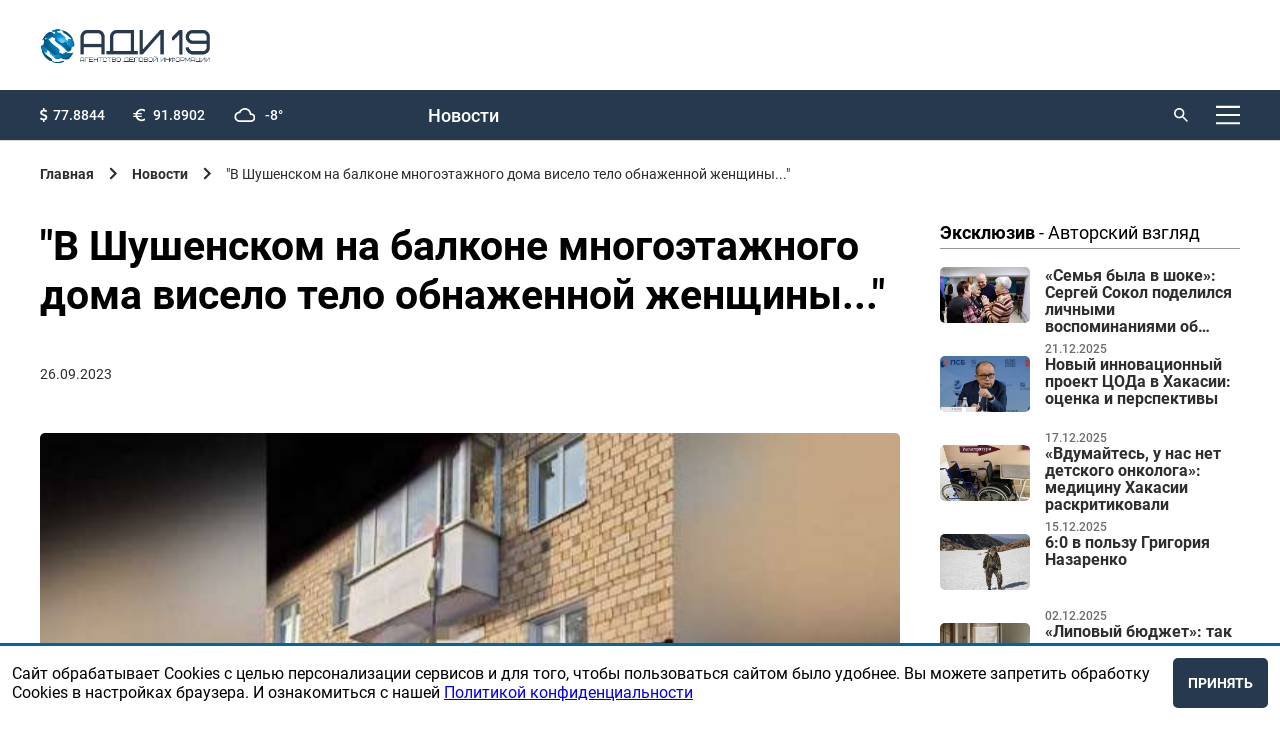

--- FILE ---
content_type: text/html; charset=utf-8
request_url: https://adi19.ru/news/88398-v-susenskom-na-balkone-mnogoetaznogo-doma-viselo-telo-obnazennoj-zensiny
body_size: 40634
content:
<!doctype html>
<html data-n-head-ssr lang="ru" data-n-head="%7B%22lang%22:%7B%22ssr%22:%22ru%22%7D%7D">
  <head>
    <meta data-n-head="ssr" charset="utf-8"><meta data-n-head="ssr" name="viewport" content="width=device-width, initial-scale=1"><meta data-n-head="ssr" data-hid="description" name="description" content=""><meta data-n-head="ssr" name="yandex-verification" content="6283120baaa23127"><meta data-n-head="ssr" property="og:title" content="&quot;В Шушенском на балконе многоэтажного дома висело тело обнаженной женщины...&quot;"><meta data-n-head="ssr" property="og:description" content="В МВД Красноярского края дали разъяснения по данной информации"><meta data-n-head="ssr" property="og:image" content="https://api.adi19.ru/uploads/news/88398/poster.jpg"><title>&quot;В Шушенском на балконе многоэтажного дома висело тело обнаженной женщины...&quot; | Агентство деловой информации</title><link data-n-head="ssr" rel="icon" type="image/x-icon" href="/favicon.ico"><link data-n-head="ssr" href="https://mc.yandex.ru/metrika/tag.js" rel="preload" as="script"><style data-vue-ssr-id="9e971cfa:0 3c5cef0d:0 3c5cef0d:1 5b86ea9e:0 fd5479ae:0 1d9a2c86:0 876ec550:0 b8d2539e:0 734d8a41:0 612a6bdf:0 2e617e38:0 026aa809:0 3d08bcb2:0 009963a5:0 2a32ddc3:0 26aa9ffa:0 66aba636:0 74e5235b:0 0fdc1cc4:0">
@import url(https://fonts.googleapis.com/css2?family=Montserrat:wght@500&display=swap);
@font-face{font-display:block;font-family:"Roboto";font-weight:400;src:url(/_nuxt/fonts/regular.e25b579.woff)}@font-face{font-display:block;font-family:"Roboto";font-style:italic;font-weight:400;src:url(/_nuxt/fonts/italic.5e15c74.woff)}@font-face{font-display:block;font-family:"Roboto";font-style:italic;font-weight:300;src:url(/_nuxt/fonts/lightItalic.8fb8585.woff)}@font-face{font-display:block;font-family:"Roboto";font-weight:300;src:url(/_nuxt/fonts/light.b545d91.woff)}@font-face{font-display:block;font-family:"Roboto";font-weight:100;src:url(/_nuxt/fonts/thin.8aa9adf.woff)}@font-face{font-display:block;font-family:"Roboto";font-weight:500;src:url(/_nuxt/fonts/medium.b81ccea.woff)}@font-face{font-display:block;font-family:"Roboto";font-weight:700;src:url(/_nuxt/fonts/bold.eecde7f.woff)}body,html{min-height:100vh;width:100%}body{background:#fff;box-sizing:border-box;display:flex;flex-direction:column;font-family:Roboto,sans-serif;margin:0}body ::-webkit-scrollbar-thumb,html ::-webkit-scrollbar-thumb{background-color:#843465;box-shadow:inset 1px 1px 10px #f3faf7}body ::-webkit-scrollbar-thumb:hover,html ::-webkit-scrollbar-thumb:hover{background-color:#253861}body ::-webkit-scrollbar,html ::-webkit-scrollbar{height:4px;width:6px}body ::-webkit-scrollbar-track,html ::-webkit-scrollbar-track{background-color:transparent}body ::-webkit-scrollbar-thumb,html ::-webkit-scrollbar-thumb{background-color:#27394e;border-radius:9em;-webkit-transition:background-color .25s ease-in-out;transition:background-color .25s ease-in-out}*,:after,:before{box-sizing:inherit;margin:0;outline:none}.padded{padding-left:200px;padding-right:200px}@media only screen and (max-width:1520px){.padded{padding-left:60px;padding-right:60px}}@media only screen and (max-width:1320px){.padded{padding-left:40px;padding-right:40px}}@media only screen and (max-width:1154px){.padded{padding-left:30px;padding-right:30px}}@media only screen and (max-width:848px){.padded{padding-left:20px;padding-right:20px}}@media only screen and (max-width:680px){.padded{padding-left:20px;padding-right:20px}}.padding-right-0{padding-right:0!important}.padding-aside-firefox{grid-column:9/span 12!important;padding-left:0!important}@media only screen and (max-width:1800px){.padding-aside-firefox{padding-left:8.33333%!important}}@media only screen and (max-width:1520px){.padding-aside-firefox{padding-left:20%!important}}@media only screen and (max-width:848px){.padding-aside-firefox{grid-column:8/span 12!important;padding-left:12.5%!important}.padding-aside-safari{padding-left:10%!important}}.padded-footer{padding:100px 200px}@media only screen and (max-width:1520px){.padded-footer{padding:60px}}@media only screen and (max-width:1320px){.padded-footer{padding:20px 40px}}@media only screen and (max-width:1154px){.padded-footer{padding:15px 30px}}@media only screen and (max-width:848px){.padded-footer{padding:10px 20px}}@media only screen and (max-width:680px){.padded-footer{padding:10px 20px}}.padded-aside{right:200px}@media only screen and (max-width:1520px){.padded-aside{right:60px}}@media only screen and (max-width:1320px){.padded-aside{right:40px}}@media only screen and (max-width:1154px){.padded-aside{right:30px}}@media only screen and (max-width:848px){.padded-aside{right:20px}}@media only screen and (max-width:680px){.padded-aside{right:20px}}.app-header .app-header__content__up{grid-template-areas:"o o o r r r r r r s l m";grid-template-columns:auto repeat(9,1fr) auto}.app-header .app-header__content__up .app-header__login{margin-left:20px}@media only screen and (max-width:680px){.app-header .app-header__content__up .app-header__login a{font-size:0}}.app-header .app-header__content__up .logo{display:none}.app-header .app-header__content__up .app-recal-nav{display:grid;flex-direction:row;grid-area:r;grid-template-areas:"n n n e e ad ad c"}.app-header .app-header__content__up .app-recal-nav__item{align-items:center;color:#fff;display:flex;font-family:"Roboto",sans-serif;font-size:18px;font-weight:500;justify-content:center;line-height:23px;-webkit-text-decoration:none;text-decoration:none}.app-header .app-header__content__up .app-recal-nav__item:hover{opacity:.7}.app-header .app-header__content__up .app-recal-nav__item:first-child{grid-area:n;margin-left:0}.app-header .app-header__content__up .app-recal-nav__item:nth-child(2){grid-area:e}.app-header .app-header__content__up .app-recal-nav__item:nth-child(3){grid-area:ad}.app-header .app-header__content__up .app-recal-nav__item:nth-child(4){grid-area:c}@media only screen and (max-width:1154px){.app-header .app-header__content__up .app-recal-nav__item{font-size:1.7vw}}@media only screen and (max-width:848px){.app-header .app-header__content__up .app-recal-nav{display:none}}.app-header .app-header__content__up .search form{width:-moz-fit-content;width:fit-content}.app-header .app-header__content__up .search form label{max-width:70px}.app-header .app-header__content__up .search form label input{display:none}.app-header .app-header__content__up .search form button:active+label>input,.app-header .app-header__content__up .search form:hover>label>input{display:flex}.app-header .app-header__content__up .app-header-menu{grid-area:m}.app-header .app-header__content__up .app-header-menu__button .ico{background:url([data-uri]) 50% no-repeat}@media only screen and (max-width:1154px){.app-header .app-header__content__up{grid-template-areas:"o o o . r r r r . s l m";grid-template-columns:none}}@media only screen and (max-width:680px){.app-header .app-header__content__up{align-items:center;background:#fff;height:55px}.app-header .app-header__content__up .app-header-menu__button .ico{background:url([data-uri]) 50% no-repeat}.app-header .app-header__content__up .app-header__login a i{background:url([data-uri]) no-repeat;height:18px;width:18px}.app-header .app-header__content__up .app-header__login .logout{color:#000!important}.app-header .app-header__content__up .app-header__options,.app-header .app-header__content__up .search{display:none}.app-header .app-header__content__up .logo{display:flex;grid-area:o}}.app-header .app-header__content__down{grid-template-areas:"l l . b b b b b b b b b";grid-template-columns:repeat(2,1fr) auto;height:90px}.app-header .app-header__content__down__obyavlenie{align-items:center;display:flex;grid-area:b;justify-content:center}.app-header .app-header__content__down__obyavlenie a img,.app-header .app-header__content__down__obyavlenie img{height:80px;max-height:80px;max-width:980px;-o-object-fit:cover;object-fit:cover;width:100%}@media only screen and (max-width:680px){.app-header .app-header__content__down__obyavlenie a img,.app-header .app-header__content__down__obyavlenie img{height:90px;max-height:90px;-o-object-fit:contain;object-fit:contain}}@media only screen and (max-width:1320px){.app-header .app-header__content__down{grid-template-columns:repeat(2,100px) auto}}@media only screen and (max-width:680px){.app-header .app-header__content__down{grid-template-areas:"b b b b b b b b b b b";height:90px;padding:0}.app-header .app-header__content__down .logo{display:none}.app-header{min-height:auto!important}}.app-header{align-items:flex-start;background:#fff;border-bottom:1px solid #d8d8d8;display:flex;flex:none;min-height:121px;width:100%;z-index:10}.app-header__content{width:100%}.app-header__content__up{background:#27394e;display:grid;grid-column:1/span 12;grid-template-areas:"o o o . . . . . . s s l";height:50px}.app-header__content__down{align-items:center;display:grid;grid-column:1/span 12;grid-template-areas:"l l . r r r r r r r . s";height:70px}.app-header .search{align-items:center;display:flex;grid-area:s;justify-content:flex-end}.app-header .search form{align-items:center;display:flex;flex-direction:row;width:80px}.app-header .search button{background:url([data-uri]) no-repeat;background-size:cover;border:none;height:14px;margin-right:8px;width:14px}.app-header .search button:hover{cursor:pointer;opacity:.7}.app-header .search input{background:none;border:none;color:#fff;font-size:14px;font-weight:700;line-height:18px;position:relative;width:80px}.app-header .search input::-moz-placeholder{color:#fff;font-size:14px;font-weight:700;line-height:18px}.app-header .search input::placeholder{color:#fff;font-size:14px;font-weight:700;line-height:18px}.app-header__login{align-items:center;display:flex;grid-area:l;justify-content:flex-end}.app-header__login a,.app-header__login span{align-items:center;color:#fff;display:flex;font-size:14px;font-weight:500;line-height:18px;-webkit-text-decoration:none;text-decoration:none}.app-header__login a:hover,.app-header__login span:hover{cursor:pointer;opacity:.7}.app-header__login a i,.app-header__login span i{background:url([data-uri]) no-repeat;display:flex;height:14px;margin-right:8px;width:14px}.app-header__options{align-items:center;display:flex;grid-area:o}.app-header__options .options{display:inline-grid;grid-template-areas:"d d . . e e . . w w";list-style:none;padding:0;width:100%}.app-header__options .options__item{align-items:center;color:#fff;display:flex;flex-direction:row;font-size:14px;font-weight:500;line-height:18px}.app-header__options .options__item:before{background-size:cover;display:flex}.app-header__options .options__item:first-child{grid-area:d}.app-header__options .options__item:first-child:before{background:url(/_nuxt/img/doll.c4d1a42.svg) no-repeat;content:"";height:15px;margin-right:5px;width:8px}.app-header__options .options__item:nth-child(2){grid-area:e}.app-header__options .options__item:nth-child(2):before{background:url([data-uri]) no-repeat;content:"";height:15px;margin-right:8px;width:12px}.app-header__options .options__item:nth-child(3){grid-area:w}.app-header__options .options__item:nth-child(3):before{background:url([data-uri]) no-repeat;content:"";height:15px;margin-right:10px;width:21px}.app-header .app-recal-nav{display:grid;flex-direction:row;grid-area:r;grid-template-areas:"n n n e e ad ad c"}.app-header .app-recal-nav__item{align-items:center;color:#2e2e2e;display:flex;font-size:18px;font-weight:500;justify-content:center;line-height:23px;-webkit-text-decoration:none;text-decoration:none}.app-header .app-recal-nav__item:hover{opacity:.7}.app-header .app-recal-nav__item:first-child{grid-area:n;margin-left:0}.app-header .app-recal-nav__item:nth-child(2){grid-area:e}.app-header .app-recal-nav__item:nth-child(3){grid-area:ad}.app-header .app-recal-nav__item:nth-child(4){grid-area:c}.app-header .logo{display:flex;grid-area:l;height:35px;width:auto}.app-header .logo img{display:block;max-height:100%;max-width:100%;width:auto}.app-header .app-header-menu{grid-area:s}.app-header .app-header-menu .text{display:none}.app-header .app-header-menu .ico{background:url([data-uri]) 50% no-repeat;height:24px;transition:.3s;width:24px}.app-header .app-header-menu .ico:hover{opacity:.7}@media only screen and (max-width:1154px){.app-header__content__down{grid-template-areas:"l l r r r r r r . s"}.app-header__content__down .app-recal-nav__item{font-size:1.7vw}}@media only screen and (max-width:930px){.app-header .app-header__options .options__item{justify-content:center}}@media only screen and (max-width:848px){.app-header .logo{margin-top:0}.app-header .search form{width:-moz-fit-content;width:fit-content}.app-header .search form label{max-width:70px}.app-header .search form label input{display:none}.app-header .search form button:active+label>input,.app-header .search form:hover>label>input{display:flex}.app-header__login a{font-size:0}.app-header .app-recal-nav{display:none}}@media only screen and (max-width:500px){.app-header .app-header__search input::-moz-placeholder{font-size:11px}.app-header .app-header__search input::placeholder,.app-header input{font-size:11px}.app-header__options .options__item:nth-child(3){display:none}.app-header__content__down{display:grid;grid-template-areas:"l l s"}}.app-header-menu{align-items:center;display:flex;justify-content:flex-end;position:relative}.app-header-menu__button{align-items:center;background:transparent;border:0;display:flex;-webkit-text-decoration:none;text-decoration:none}.app-header-menu__button:hover{cursor:pointer;transition:.3s}.app-header-menu__button:hover .ico{color:#141414}.app-header-menu__button:hover .ico img{opacity:.7}.app-header-menu__button .ico{align-items:center;color:#000;display:flex;flex-shrink:0;font-size:12px;font-weight:400;height:24px;margin-left:20px;width:24px}.app-header-menu__button .ico img{transition:.3s}.app-header-menu__logo{height:35px;width:14%}.app-header-menu__logo img{height:100%;min-height:100%;min-width:100%;width:auto}.app-header-menu__close i{background:url(/_nuxt/img/close.2cd1a57.svg) 50% no-repeat;background-size:cover;display:flex;height:24px;width:24px}.app-header-menu__close i:hover{cursor:pointer}.app-header-menu__elems{border-radius:4px;color:#000;display:flex;flex-direction:column;height:100vh;left:50%;max-width:1920px;position:fixed;top:-100vh;transform:translate(-50%);width:100%;z-index:5}.app-header-menu__overlay{background:rgba(0,0,0,.4);flex-grow:1;margin:0;transform:scale(0);transition:.3s;width:100%}.app-header-menu__body{background:#fff;display:flex;flex-direction:column;height:100%;max-height:100%;padding-bottom:40px;padding-top:40px;transform:scale(0)}.app-header-menu__head{margin-bottom:100px}.app-header-menu__footer,.app-header-menu__head{align-items:center;display:flex;flex-shrink:0;justify-content:space-between}.app-header-menu__footer{margin-top:130px}.app-header-menu__footer a{color:#000;font-size:14px}.app-header-menu__footer a:hover{-webkit-text-decoration:none;text-decoration:none}.app-header-menu__links{display:flex;flex-direction:column;flex-grow:1;max-height:100%;width:-moz-fit-content;width:fit-content}.app-header-menu__item{color:#000;font-size:30px;font-weight:300;-webkit-text-decoration:none;text-decoration:none}.app-header-menu__item+.app-header-menu__item{margin-top:20px}.app-header-menu__item:hover{opacity:.7}.app-header-menu input{display:none}#is_menu:checked~.app-header-menu__elems{top:0}#is_menu:checked~.app-header-menu__elems .app-header-menu__body,#is_menu:checked~.app-header-menu__elems .app-header-menu__overlay{transform:scale(1)}@media only screen and (max-width:1520px){.app-header-menu__head{margin-bottom:60px}.app-header-menu__footer{margin-top:60px}.app-header-menu__item{font-size:24px}}@media only screen and (max-width:1320px){.app-header-menu__head{margin-bottom:40px}.app-header-menu__footer{margin-top:40px}.app-header-menu__item{font-size:20px}.app-header-menu__item+.app-header-menu__item{margin-top:15px}.app-header-menu__links{overflow-y:auto}}@media only screen and (max-width:1154px){.app-header-menu__head{margin-bottom:30px}.app-header-menu__footer{margin-top:30px}.app-header-menu__item{font-size:16px}.app-header-menu__item+.app-header-menu__item{margin-top:10px}}@media only screen and (max-width:848px){.app-header-menu__body{padding-bottom:20px;padding-top:20px}.app-header-menu__logo{width:19%}}@media only screen and (max-width:680px){.app-header-menu__logo{width:19%}}@media only screen and (max-width:500px){.app-header-menu__logo{width:38%}}@media only screen and (max-width:359px){.app-header-menu__logo{width:50%}}footer{flex:none;width:100%}.footer-content{align-content:center;background:#27394e;display:grid;font-size:14px;grid-template-columns:repeat(12,1fr);min-height:377px}.footer-content__left{align-self:flex-start;grid-column:1/span 3}.footer-content__left img{margin-bottom:15px;max-width:252px;min-width:151px;width:100%}.footer-content__right{align-self:flex-start;display:grid;grid-column:4/span 12;grid-template-columns:repeat(12,1fr)}.footer-content__copyright{color:#fff;display:flex;flex-direction:column;font-size:12px;grid-column-end:span 3;grid-column-start:1;justify-content:flex-start}.footer-content__copyright>*{align-self:flex-start}.footer-content__copyright>*+*{margin-top:5px}.footer-content__copyright>p:last-child{margin-bottom:14px}.footer-content__links{border-bottom:1px solid #fff;display:flex;flex-direction:row;grid-column-end:span 12;grid-column-start:1;justify-content:space-between;padding-bottom:20px}.footer-content__links-item{color:#fff;font-size:18px;font-weight:500;line-height:23px;-webkit-text-decoration:none;text-decoration:none}.footer-content__links-item:hover{opacity:.7}.footer-content__line{border-top:1px solid #d8d8d8;grid-column-end:span 12;grid-column-start:1}.footer-content__developer{color:#9a9a9e;display:flex;font-size:12px;grid-column-end:span 3;grid-column-start:10}.footer-content__developer a{color:#9a9a9e;font-family:"Montserrat",sans-serif;margin-right:5px;-webkit-text-decoration:none;text-decoration:none}.footer-content__subscribe{grid-column:1/span 7}.footer-content__subscribe p{color:#fff;font-size:14px;font-weight:500;line-height:18px;padding-bottom:25px}.footer-content__subscribe #subscribe-form{display:flex;flex-direction:row}.footer-content__subscribe #subscribe-form .generic-label{margin-right:10px;width:100%}.footer-content__subscribe #subscribe-form .generic-input{background:#f5f7ff;width:100%}.footer-content__subscribe #subscribe-form .generic-input::-moz-placeholder{font-family:"Roboto",sans-serif;font-size:18px;font-weight:500}.footer-content__subscribe #subscribe-form .generic-input,.footer-content__subscribe #subscribe-form .generic-input::placeholder{font-family:"Roboto",sans-serif;font-size:18px;font-weight:500}.footer-content__subscribe #subscribe-form .generic-button{background:#006899;height:50px}.footer-content__hot-line{grid-column:9/span 12}.footer-content__hot-line span{font-size:14px}.footer-content__hot-line a,.footer-content__hot-line p,.footer-content__hot-line span{color:#fff;margin-bottom:15px;margin-top:15px}.footer-content__hot-line__phone{font-size:26px;font-weight:700;line-height:31px}.footer-content__hot-line__email{font-size:18px;font-weight:400;line-height:23px}.footer-content__hot-line,.footer-content__subscribe{padding-top:25px}@media only screen and (max-width:1320px){.footer-content{padding-bottom:60px;padding-top:60px}}@media only screen and (max-width:1154px){.footer-content__right{grid-column:5/span 12}.footer-content__subscribe #subscribe-form{flex-direction:column}.footer-content__subscribe #subscribe-form label{padding-bottom:20px}.footer-content__subscribe #subscribe-form button{min-width:155px;width:-moz-fit-content;width:fit-content}}@media only screen and (max-width:848px){.footer-content{font-size:14px}.footer-content__hot-line{grid-column:8/span 12}.footer-content__hot-line__email,.footer-content__links-item{font-size:14px}.footer-content__subscribe{grid-column:1/span 6}}@media only screen and (max-width:680px){.footer-content__left{grid-column:1/span 12;padding-bottom:50px}.footer-content__left img{max-width:151px;padding-bottom:10px}.footer-content__right{grid-column:1/span 12}.footer-content__developer{width:30%}.footer-content__hot-line{justify-self:flex-end}.footer-content__hot-line p{font-size:26px}.footer-content__hot-line a,.footer-content__links-item{font-size:18px}}@media only screen and (max-width:500px){.footer-content__left{padding-bottom:40px}.footer-content__links{border-bottom:none;flex-direction:column;padding-bottom:0}.footer-content__links-item{padding-bottom:30px}.footer-content__subscribe{grid-column:1/span 12}.footer-content__subscribe #subscribe-form .generic-input::-moz-placeholder{font-size:18px}.footer-content__subscribe #subscribe-form .generic-input::placeholder{font-size:18px}.footer-content__subscribe #subscribe-form .generic-button{width:100%}.footer-content__hot-line{grid-column:1/span 12;justify-self:flex-start}}main{width:100%}aside{display:grid;grid-column:10/span 12;justify-content:flex-end;position:relative;z-index:2}aside .exclusive{display:flex;flex-direction:column;max-width:360px;width:100%}aside .exclusive>*+*{margin-top:8px}aside .exclusive-item{display:flex;flex-direction:row;flex-wrap:nowrap;justify-content:space-between;max-height:100px}aside .exclusive-item__image--wrap{height:-moz-fit-content;height:fit-content;width:30%}aside .exclusive-item__image{border-radius:5px;height:auto;-o-object-fit:cover;object-fit:cover;width:100%}aside .exclusive-item__content{display:flex;flex-direction:column;flex-wrap:nowrap;height:100%;justify-content:space-between;width:65%;word-wrap:keep-all}aside .exclusive-item__date{color:#2e2e2e;font-size:12px;font-weight:500;line-height:14px;opacity:.7;padding-top:5px}aside .exclusive-item__name{color:#2e2e2e;display:-webkit-box;font-family:"Roboto",sans-serif;font-size:16px;font-weight:600;height:70px;line-height:17px;overflow:hidden;-webkit-text-decoration:none;text-decoration:none;text-overflow:ellipsis;-webkit-line-clamp:4;-webkit-box-orient:vertical}aside .exclusive-item__name:hover{opacity:.5}aside .slider-obyavlenie{display:flex;flex-direction:column;max-width:360px;width:100%}aside .slider-obyavlenie .swiper-container>.swiper-wrapper .swiper-slide-hidden{display:none}aside .slider-obyavlenie>div__item img{width:100%}@media only screen and (max-width:1800px){aside .slider-obyavlenie>div span{max-width:320px}}@media only screen and (max-width:1630px){aside .slider-obyavlenie>div span{max-width:280px}}@media only screen and (max-width:1520px){aside .slider-obyavlenie>div span{max-width:300px}}@media only screen and (max-width:1320px){aside .slider-obyavlenie>div span{max-width:240px}}@media only screen and (max-width:930px){aside .slider-obyavlenie>div span{max-width:200px}}@media only screen and (max-width:848px){aside .slider-obyavlenie>div span{max-width:230px}}aside .slider-obyavlenie>div img,aside .slider-obyavlenie>div span,aside .slider-obyavlenie>div span>span{width:100%}@media only screen and (max-width:848px){aside{grid-column:8/span 12;padding-left:25px}}.page{padding-bottom:160px;padding-top:25px}.page--restore-access,.page--signin,.page--signin-restoring,.page--signup{height:100vh;padding-bottom:0;padding-top:0}.page--restore-access .page__content,.page--signin .page__content,.page--signin-restoring .page__content,.page--signup .page__content{height:100%;margin-top:0}.page h2{padding-bottom:30px}@media only screen and (max-width:680px){.page h2{padding-bottom:20px}}.page--index>.page__content{margin-top:0}.page--index>.page__content .wrap .wrapped .index-search{padding-bottom:40px}.page--index>.page__content .news-list-item{grid-column-end:span 4;width:100%}.page--index>.page__content .news-list-item__img img{height:100%;max-height:210px}@media only screen and (max-width:1154px){.page--index>.page__content .news-list-item__img img{max-height:110px}}@media only screen and (max-width:848px){.page--index>.page__content .news-list-item__img img{max-height:200px}}@media only screen and (max-width:680px){.page--index>.page__content .news-list-item__img img{max-height:110px}}.page--index .page__content aside .slider-obyavleniya{padding-top:0}.page--obyavi .page__content .wrap,.page--reklamodatelam .page__content .wrap{display:grid;grid-column:1/span 12;grid-template-columns:repeat(12,1fr);padding:0}.page--obyavi .page__content .wrap .wrapped,.page--reklamodatelam .page__content .wrap .wrapped{display:grid;grid-template-columns:repeat(12,1fr)}.page--obyavi .page__content .wrap .wrapped--100,.page--reklamodatelam .page__content .wrap .wrapped--100{grid-column:1/span 12}.page--obyavi .page__content .wrap .wrapped--gray,.page--reklamodatelam .page__content .wrap .wrapped--gray{background:#f3f3f3;position:relative}.page--obyavi .page__content .wrap .wrapped>div,.page--reklamodatelam .page__content .wrap .wrapped>div{grid-column:1/span 9;padding-right:35px}@media only screen and (max-width:1800px){.page--obyavi .page__content .wrap .wrapped>div,.page--reklamodatelam .page__content .wrap .wrapped>div{padding-right:37px}}@media only screen and (max-width:1520px){.page--obyavi .page__content .wrap .wrapped>div,.page--reklamodatelam .page__content .wrap .wrapped>div{grid-column:1/span 9}}@media only screen and (max-width:848px){.page--obyavi .page__content .wrap .wrapped>div,.page--reklamodatelam .page__content .wrap .wrapped>div{grid-column:1/span 7;padding-right:0}}@media only screen and (max-width:680px){.page--obyavi .page__content .wrap .wrapped>div,.page--reklamodatelam .page__content .wrap .wrapped>div{grid-column:1/span 12}}@media only screen and (max-width:848px){.page--obyavi .page__content .wrap,.page--reklamodatelam .page__content .wrap{padding-right:0}}.page--obyavi .page__content aside,.page--reklamodatelam .page__content aside{display:grid;padding-left:25%;position:absolute;width:-moz-fit-content;width:fit-content}@media only screen and (max-width:1520px){.page--obyavi .page__content aside,.page--reklamodatelam .page__content aside{padding-left:10%}}@media only screen and (max-width:848px){.page--obyavi .page__content aside,.page--reklamodatelam .page__content aside{padding-left:16.66667%}}@media only screen and (max-width:680px){.page--obyavi .page__content aside,.page--reklamodatelam .page__content aside{padding-left:25%}}.page--obyavi .page__content aside .bannslider-obyavleniyaers .slider-obyavlenie,.page--reklamodatelam .page__content aside .bannslider-obyavleniyaers .slider-obyavlenie{max-width:360px}.page__content{display:grid;grid-template-columns:repeat(12,1fr);margin-top:80px;width:100%}.page__content,.page__content .wrap .wrapped--gray{position:relative}@media only screen and (max-width:1520px){.page{padding-bottom:160px}}@media only screen and (max-width:1320px){.page{padding-bottom:160px}.page__content{margin-top:30px}}@media only screen and (max-width:1154px){.page{padding-bottom:60px}}@media only screen and (max-width:848px){.page{padding-bottom:60px}}@media only screen and (max-width:680px){.page{padding-bottom:40px}.page__content{margin-top:20px}}.breadcrumbs{align-items:center;display:flex;flex-wrap:wrap;margin-bottom:40px}.breadcrumbs ul{display:flex;list-style:none;margin:0;padding:0}.breadcrumbs ul li{align-items:center;display:inline-flex}.breadcrumbs ul li a,.breadcrumbs ul li p{color:#2e2e2e;font-size:14px;-webkit-text-decoration:none;text-decoration:none}.breadcrumbs ul li a:hover{opacity:.7;-webkit-text-decoration:none;text-decoration:none}.breadcrumbs ul li.ico:after{background:url([data-uri]) no-repeat;background-size:contain;content:"";display:flex;height:14px;margin-left:15px;margin-right:15px;width:8px}.breadcrumbs__items:last-child{opacity:.7}@media only screen and (max-width:848px){.breadcrumbs{margin-bottom:30px}}@media only screen and (max-width:680px){.breadcrumbs{margin-bottom:30px}.breadcrumbs ul>li:not(:last-child){display:none}.breadcrumbs ul .back{display:inline-flex}.breadcrumbs ul>:last-child a:first-child:before{background:url([data-uri]) no-repeat;background-size:contain;content:"";display:flex;height:14px;margin-right:15px;transform:rotate(180deg);width:8px}.breadcrumbs ul li.ico>a{font-size:0}}.heading-3{font-family:"Roboto",sans-serif;font-size:26px;font-weight:700;line-height:31px}.heading-3--dashed{border-bottom:1px dashed #000}@media only screen and (max-width:1320px){.heading-3{margin-bottom:24px}}@media only screen and (max-width:1154px){.heading-3{font-size:24px}}@media only screen and (max-width:848px){.heading-3{font-size:22px}}@media only screen and (max-width:680px){.heading-3{font-size:16px;margin-bottom:10px}}.heading-2{font-family:"Roboto",sans-serif;font-size:41px;font-weight:700;line-height:49px}@media only screen and (max-width:1154px){.heading-2{font-size:38px}}@media only screen and (max-width:848px){.heading-2{font-size:35px}}@media only screen and (max-width:680px){.heading-2{font-size:25px;line-height:30px}}.heading-1{font-family:"Roboto",sans-serif;font-size:64px;font-weight:700;line-height:77px}.generic-link{color:#2958e5;font-size:18px;font-weight:400;line-height:23px;-webkit-text-decoration:none;text-decoration:none}.generic-link:hover{border-bottom:none;cursor:pointer;-webkit-text-decoration:underline;text-decoration:underline}.generic-dotted-line{border-bottom:1px dashed #2958e5}.bold{font-weight:700}.text{font-size:18px;line-height:23px}.text,.text-2{color:#2e2e2e;font-weight:400}.text-2{font-size:14px;line-height:18px}.wrap{display:grid;grid-column:1/span 9;grid-template-columns:repeat(12,1fr);height:-moz-fit-content;height:fit-content;padding-right:25px;position:relative}@media only screen and (max-width:1630px){.wrap{padding-right:35px}}@media only screen and (max-width:848px){.wrap{grid-column:1/span 7;padding-right:0}}@media only screen and (max-width:680px){.wrap{grid-column:1/span 12}}.wrapped{grid-column:1/span 12;position:relative;width:100%}.wrapped>div{grid-column:1/span 12;padding-right:5px}@media only screen and (max-width:848px){.wrapped>div{padding-right:5px}}@media only screen and (max-width:680px){.wrapped>div{padding-right:0}}.wrapped--slider-obyavlenie{display:none}@media only screen and (max-width:680px){.wrapped--slider-obyavlenie{display:grid}}footer,header,main{margin-left:auto;margin-right:auto;max-width:1920px;width:100%}.app-grid-gap-12{display:grid;grid-template-columns:repeat(12,1fr);grid-gap:20px 20px}@media only screen and (max-width:1520px){.app-grid-gap-12{grid-gap:20px 20px}}@media only screen and (max-width:1320px){.app-grid-gap-12{grid-gap:20px 20px}}@media only screen and (max-width:1154px){.app-grid-gap-12{grid-gap:16px 16px}}@media only screen and (max-width:848px){.app-grid-gap-12{grid-gap:13px 13px}}@media only screen and (max-width:680px){.app-grid-gap-12{grid-gap:6px 6px}}.slider-obyavleniya{grid-row:span 12;width:100%}.slider-obyavleniya .slider-obyavlenie{display:grid;height:100%;width:100%}.slider-obyavleniya .slider-obyavlenie--all{align-content:flex-start}.slider-obyavleniya .slider-obyavlenie--all .swiper-container:hover{cursor:url([data-uri]),auto;display:block;height:auto;width:100%}.slider-obyavleniya .slider-obyavlenie--all .swiper-container .swiper-wrapper{display:grid}.slider-obyavleniya .slider-obyavlenie--all .swiper-container .swiper-wrapper .swiper-slide a>img,.slider-obyavleniya .slider-obyavlenie--all .swiper-container .swiper-wrapper .swiper-slide img{height:auto;-o-object-fit:contain;object-fit:contain}.slider-obyavleniya .slider-obyavlenie--2{display:flex;flex-direction:column}.slider-obyavleniya .slider-obyavlenie a,.slider-obyavleniya .slider-obyavlenie>div a{padding-bottom:10px}.slider-obyavleniya .slider-obyavlenie a img,.slider-obyavleniya .slider-obyavlenie>div a img{display:flex;-o-object-fit:cover;object-fit:cover;width:100%}.slider-obyavleniya .slider-obyavlenie img,.slider-obyavleniya .slider-obyavlenie>div img{display:flex;-o-object-fit:cover;object-fit:cover;padding-bottom:10px;width:100%}@media only screen and (max-width:680px){.slider-obyavleniya{grid-column:1/span 12;padding-bottom:0;padding-top:0}}.generic-radio{color:#000;display:flex;transition:.3s}.generic-radio input{display:none}.generic-radio input:checked~.ico{background:radial-gradient(#c9302a 6px,#fff 0);border:1px solid #c0bfc0;opacity:1}.generic-radio input:checked~.name{opacity:1}.generic-radio .ico{border:1px solid #c0bfc0;border-radius:50%;flex-shrink:0;height:20px;margin-right:10px;opacity:.5;transition:.3;width:20px}.generic-radio .name{font-size:16px;font-weight:400;opacity:.5}.generic-radio:hover{cursor:pointer}.generic-radio:hover .ico{opacity:1}.generic-label{display:flex;flex-direction:column;width:100%}.generic-label__title{color:#fff;display:block;font-size:16px;font-weight:500;margin-bottom:10px}.generic-input{border:none;border-radius:5px;color:#000;font-size:20px;font-weight:400;height:50px;line-height:28px;padding:0 20px;width:100%}.generic-input--dark{background:transparent;border-color:#fff}.generic-input--error{border-color:#006899!important}.generic-input::-moz-placeholder{color:#2e2e2e}.generic-input::placeholder{color:#2e2e2e}.generic-textarea{border:none;border-radius:5px;color:#000;font-size:20px;font-weight:400;line-height:28px;padding:0 20px;width:100%}.generic-textarea::-moz-placeholder{color:#2e2e2e}.generic-textarea::placeholder{color:#2e2e2e}.generic-select{-webkit-appearance:none;-moz-appearance:none;appearance:none;background:url([data-uri]) 98% no-repeat #fff;border:none;border-radius:5px;color:#000;font-size:20px;font-weight:400;height:50px;line-height:28px;padding:0 20px;width:100%}.generic-select>option{color:#2e2e2e}.generic-select::-moz-placeholder{color:#2e2e2e}.generic-select::placeholder{color:#2e2e2e}.icon-arrow-select{background:url([data-uri]) 98% no-repeat;display:flex;height:16px;width:16px}.generic-vue-select{border-radius:5px;padding:0 20px;width:100%}.generic-vue-select .vs__dropdown-toggle{border:1px solid #a6a5a6;color:#000;font-size:20px;font-weight:400;height:50px;line-height:28px}.generic-vue-select .vs__dropdown-toggle .vs__actions .vs__open-indicator{padding:0}.generic-vue-select .vs__dropdown-menu{top:100px}.generic-check,.generic-check .ico{align-items:center;display:flex}.generic-check .ico{background:transparent;border:1px solid #2e2e2e;border-radius:4px;color:transparent;flex-shrink:0;font-size:10px;height:20px;justify-content:center;width:20px}.generic-check .ico i{background:url([data-uri]) no-repeat;display:flex;height:10px;width:10px}.generic-check>input{display:none!important}.generic-check input:checked~.ico{color:#2e2e2e}.persolan{align-items:center;display:flex}.persolan .generic-check{flex-shrink:0;margin-right:10px}.persolan__text{font-size:14px}.persolan__text a:hover{-webkit-text-decoration:none;text-decoration:none}.persolan label:hover{cursor:pointer}.generic-hide{display:none;height:0;width:0}.generic-button{align-items:center;background:transparent;border:none;border-radius:5px;color:#fff;display:flex;font-family:"Roboto",sans-serif;font-size:14px;font-weight:700;justify-content:center;line-height:28px;min-width:100%;padding:11px 15px;position:relative;text-transform:uppercase;transition:.3s}.generic-button:hover{cursor:pointer;opacity:.7}.generic-button .ico{align-items:center;display:flex;flex-shrink:0;height:24px;justify-content:center;margin-right:10px;width:24px}.generic-button .ico img{display:block;max-height:100%;max-width:100%}.generic-button--big{min-height:50px;min-width:155px}.generic-button--brown{background:#27394e}.generic-button--brown:hover{background:#1d2a3a}.generic-button--border{border:1px solid #2e2e2e}.generic-button--avtive{background:#f6f6f6!important;color:#006899!important;opacity:1}.generic-button--no-visible{background:none;color:#2e2e2e;font-size:14px;font-weight:700;line-height:28px}.generic-button--no-visible:hover{background:#27394e;color:#fff;opacity:.7}.generic-button--no-visible-item{background:none;color:#2e2e2e;font-size:14px;font-weight:700;line-height:28px}.generic-button--no-visible-item:hover{background:#f6f6f6;color:#006899;opacity:1}.generic-button--border{border:2px solid #27394e}.content{display:grid;grid-template-columns:repeat(12,1fr);position:relative}.content,.index-search,.news-search{width:100%}.index-search form,.news-search form{display:grid;grid-template-areas:"i i i i i i i i i i i b";grid-template-columns:repeat(12,1fr);grid-column-gap:25px}.index-search form .generic-button,.news-search form .generic-button{grid-area:b;justify-self:flex-end;max-width:110px;min-width:auto;width:110px}.index-search form .generic-label,.news-search form .generic-label{grid-area:i;width:100%}.index-search form .generic-input,.news-search form .generic-input{border:1px solid #a6a5a6}@media only screen and (max-width:680px){.index-search form,.news-search form{grid-column-gap:16px}.index-search form .generic-input,.news-search form .generic-input{font-size:14px}.index-search form .generic-button,.news-search form .generic-button{font-size:12px;width:67px}}.index-news{width:100%}.index-obyavleniya .item__content .obyavleniya-snippet,.index-organization-cards .item__content .obyavleniya-snippet{grid-column:span 12}.index-obyavleniya .item__content .obyavleniya-snippet .obyavleniye-item,.index-organization-cards .item__content .obyavleniya-snippet .obyavleniye-item{grid-column-end:span 4}@media only screen and (max-width:1154px){.index-obyavleniya .item__content .obyavleniya-snippet .obyavleniye-item,.index-organization-cards .item__content .obyavleniya-snippet .obyavleniye-item{grid-column-end:span 6}}.news-comments,.news-snippet,.obyavleniya-snippet{display:grid;grid-template-columns:repeat(12,1fr);justify-items:center}.news-snippet{justify-items:normal}.all{display:grid;grid-column:1/span 12;justify-content:center}.all .generic-button{border:2px solid #27394e;grid-column:6/span 2;-webkit-text-decoration:none;text-decoration:none;width:160px}@media only screen and (max-width:848px){.all{width:100%}.all .generic-button{grid-column:1/span 12}}.news-list-items,.news-similar,.news-snippet{grid-gap:45px 40px}@media only screen and (max-width:848px){.news-list-items,.news-similar,.news-snippet{grid-gap:44px 33px}}@media only screen and (max-width:500px){.news-list-items,.news-similar,.news-snippet{grid-gap:44px 25px}}@media only screen and (max-width:359px){.news-list-items,.news-similar,.news-snippet{grid-gap:26px 19px}}.news-comments form .generic-label .generic-input::-moz-placeholder{font-family:"Roboto",sans-serif}.news-comments form .generic-label .generic-input::placeholder{font-family:"Roboto",sans-serif}.obyavleniya-list-items,.obyavleniya-similar,.obyavleniya-snippet{justify-items:inherit;padding-top:30px;grid-gap:48px 60px}@media only screen and (max-width:1154px){.obyavleniya-list-items,.obyavleniya-similar,.obyavleniya-snippet{grid-gap:48px 55px}}@media only screen and (max-width:930px){.obyavleniya-list-items,.obyavleniya-similar,.obyavleniya-snippet{grid-gap:48px 38px}}@media only screen and (max-width:848px){.obyavleniya-list-items,.obyavleniya-similar,.obyavleniya-snippet{grid-gap:48px 34px}}@media only screen and (max-width:680px){.obyavleniya-list-items,.obyavleniya-similar,.obyavleniya-snippet{grid-gap:48px 20px}}.big-slider-obyavlenie{grid-column:1/span 12;padding-bottom:100px;padding-top:100px}.big-slider-obyavlenie .big-slider-obyavlenie__image{border:1px solid #dedede;max-height:390px;-o-object-fit:cover;object-fit:cover;width:100%}@media only screen and (max-width:1154px){.big-slider-obyavlenie{padding-bottom:80px;padding-top:80px}}@media only screen and (max-width:680px){.big-slider-obyavlenie{display:none}}.item{flex-direction:column;padding-bottom:100px;padding-top:100px}.item,.item__heading{display:flex;width:100%}.item__heading{align-items:center;flex-direction:row;flex-wrap:wrap;justify-content:space-between}.item__heading a{color:#2958e5;-webkit-text-decoration:none;text-decoration:none}.item__heading a:hover{border-bottom:none;cursor:pointer;-webkit-text-decoration:underline;text-decoration:underline}@media only screen and (max-width:680px){.item__heading a{padding-bottom:30px}}.item__content{width:100%}@media only screen and (max-width:680px){.item{padding-bottom:80px;padding-top:80px}}.catalog-list{display:grid;grid-template-columns:repeat(12,1fr);padding-top:25px}.catalog-list__item{border-bottom:1px solid #d5d5d5;display:grid;grid-column:1/span 12;grid-template-areas:"n n n n n n n t t t b b";grid-template-columns:repeat(12,1fr);padding-bottom:10px;padding-top:25px}.catalog-list__item>*{font-size:18px;font-weight:500;line-height:23px}.catalog-list__item__item__name{grid-area:n}.catalog-list__item__item__name a{color:#2e2e2e;-webkit-text-decoration:none;text-decoration:none}.catalog-list__item__item__name a:hover{opacity:.7}.catalog-list__item__item__time{align-items:center;display:flex;flex-direction:row;grid-area:t}.catalog-list__item__item__time i{background:url([data-uri]) no-repeat;height:16px;margin-right:8px;width:16px}.catalog-list__item__item__break{align-items:center;display:flex;flex-direction:row;grid-area:b;white-space:nowrap}.catalog-list__item__item__break i{background:url([data-uri]) no-repeat;height:16px;margin-right:8px;width:16px}@media only screen and (max-width:930px){.catalog-list__item{grid-template-areas:"n n n n n n t t t b b b"}}@media only screen and (max-width:848px){.catalog-list__item{grid-template-areas:"n n n n n n n n n n n n" "t t t t t . b b b b b ."}.catalog-list__item__item__name{padding-bottom:15px}.catalog-list__item__item__time{margin-right:10px}}@media only screen and (max-width:680px){.catalog-list__item{grid-template-areas:"n n n n n n n n n n n n" "t t t t t t b b b b b ."}}.news-list-item{grid-column-end:span 4;width:100%}.news-list-item__img{height:auto;padding-top:0}.news-list-item__img img{border-radius:5px;max-height:210px;-o-object-fit:cover;object-fit:cover;position:relative;width:100%}@media only screen and (max-width:1154px){.news-list-item__img img{max-height:110px}}@media only screen and (max-width:680px){.news-list-item__img img{height:90px}}.news-list-item__info{word-wrap:break-word}.news-list-item__info .news-list-item__date{color:#2e2e2e;font-size:14px;font-weight:500;line-height:18px;opacity:.7;padding-bottom:10px;padding-top:15px}.news-list-item__info .news-list-item__name{color:#2e2e2e;font-family:"Roboto",sans-serif;font-size:18px;font-weight:700;line-height:21px;padding-top:10px;-webkit-text-decoration:none;text-decoration:none}.news-list-item__info .news-list-item__name:hover{opacity:.5}.news-list-item__info .news-list-item__description{font-size:18px;font-weight:400;line-height:23px;padding-bottom:10px;padding-top:10px}.news-list-item__nav .news-list-item__details{height:40px;max-width:210px}.news-list-item__nav .news-list-item__details a{align-items:center;background:none;border:none;color:#2e2e2e;display:flex;font-size:18px;font-weight:500;line-height:23px;-webkit-text-decoration:none;text-decoration:none}.news-list-item__nav .news-list-item__details a .ico{margin-left:10px;width:16px}.news-list-item__nav .news-list-item__details a:hover{opacity:.5}@media only screen and (max-width:1154px){.news-list-item{grid-column:span 4}.news-list-item__info .news-list-item__name{font-size:26px}}@media only screen and (max-width:848px){.news-list-item{grid-column:span 6}.news-list-item__info .news-list-item__date{font-size:14px}.news-list-item__info .news-list-item__name{font-size:16px;line-height:19px}.news-list-item__info .news-list-item__description,.news-list-item__nav .news-list-item__details a{font-size:12px;line-height:15px}}.obyavleniye-item{grid-column-end:span 4}.obyavleniye-item__img{height:auto;padding-top:0}.obyavleniye-item__img img{border-radius:5px;max-height:300px;-o-object-fit:cover;object-fit:cover;position:relative;width:100%}.obyavleniye-item__info{display:flex;flex-direction:column}.obyavleniye-item__info .obyavleniye-item__date{color:#2e2e2e;font-size:18px;font-weight:400;line-height:23px;opacity:.7;padding-bottom:10px}.obyavleniye-item__info .obyavleniye-item__name{color:#2958e5;font-family:"Roboto",sans-serif;font-size:18px;font-weight:500;line-height:23px;padding-top:20px;-webkit-text-decoration:none;text-decoration:none}.obyavleniye-item__info .obyavleniye-item__name:hover{opacity:.8}.obyavleniye-item__info .obyavleniye-item__price{font-size:18px;font-weight:500;line-height:23px;padding-bottom:10px;padding-top:10px}.obyavleniye-item__info .obyavleniye-item__city{color:#2e2e2e;font-size:18px;line-height:23px;opacity:.7}@media only screen and (max-width:848px){.obyavleniye-item{grid-column-end:span 6}}.auth{display:grid;grid-column:1/span 12;grid-template-columns:repeat(12,1fr);height:100%}.auth__left{grid-column:1/span 6;height:100vh;position:relative}.auth__left img{height:100%;-o-object-fit:cover;object-fit:cover;width:100%}.auth__right{display:grid;grid-column:7/span 12;grid-template-rows:max-content auto;height:100vh;padding:40px;position:relative}.auth__right__header{display:grid;grid-template-areas:"l l l l l l li li li li li li";grid-template-columns:repeat(12,1fr);height:-moz-fit-content;height:fit-content}.auth__right__header .logo{grid-area:l;justify-self:flex-start}.auth__right__header .logo img{width:100%}.auth__right__header .link{display:flex;flex-direction:row;grid-area:li;justify-self:flex-end}.auth__right__header .link p{color:#2e2e2e;padding-right:10px}.auth__right__header .link a{color:#2958e5;-webkit-text-decoration:none;text-decoration:none}.auth__right__header .link *{font-size:18px;font-weight:400;line-height:23px}@media only screen and (max-width:1520px){.auth__right__header .link{flex-direction:column}}@media only screen and (max-width:930px){.auth__right__header{grid-template-areas:"l l l l l l l l l l l l" "li li li li li li li li li li li li"}.auth__right__header .link{justify-self:flex-start}}.auth__right__content{align-self:center;grid-template-columns:repeat(12,1fr);padding-left:150px;padding-right:150px}.auth__right__content form .generic-label{padding-top:20px}.auth__right__content form .generic-label span{padding-bottom:10px}.auth__right__content form .generic-label .generic-input,.auth__right__content form .generic-label .generic-select{border:1px solid #a6a5a6}.auth__right__content form .generic-label .generic-select::-moz-placeholder option:not(:checked){color:#006899}.auth__right__content form .generic-label .generic-select::placeholder option:not(:checked){color:#006899}.auth__right__content form .forgot-password{display:flex;padding-top:10px}.auth__right__content form .generic-button{height:60px;margin-top:50px;min-width:auto;width:240px}@media only screen and (max-width:1520px){.auth__right__content{padding-left:80px;padding-right:80px}}@media only screen and (max-width:1154px){.auth__right__content{padding-left:25px;padding-right:25px}}@media only screen and (max-width:680px){.auth__right__content{padding:0}.auth__right__content form .generic-label{padding-top:3vw}.auth__right__content form .generic-button{margin-top:7vw;min-width:100%}}@media screen and (max-height:731px){.auth__right__content form .generic-label{padding-top:1vw}.auth__right__content form .generic-label .text{font-size:14px;padding-bottom:1px}.auth__right__content form .generic-select:not(:checked){font-size:14px}.auth__right__content form .generic-input,.auth__right__content form .generic-select{height:35px}.auth__right__content form .generic-button{height:40px;margin-top:3vw;min-width:100%}}@media only screen and (max-width:848px){.auth__left{grid-column:1/span 4}.auth__right{grid-column:5/span 12}}@media only screen and (max-width:680px){.auth__left{grid-column:1/span 1}.auth__right{grid-column:2/span 12;padding:20px}}@media (max-width:360px) and (height:653px){.auth__right{grid-column:2/span 12;padding:10px 10px 10px 6px}}.modal{border-radius:5px;display:inline-flex;flex-direction:column;height:100%;justify-content:flex-start;padding:30px;width:100%}.modal__header{padding-top:20px;position:relative}.modal__header h3{padding-bottom:10px}.modal__header__close{background:url([data-uri]) no-repeat;display:flex;height:14px;position:absolute;right:5px;top:30px;width:14px}.modal__header__close:hover{cursor:pointer}.exclusive-item__content{display:flex;flex-direction:column;flex-wrap:nowrap;justify-content:space-between;word-wrap:keep-all}.exclusive-item__date{color:#2e2e2e;font-size:12px;font-weight:500;line-height:14px;opacity:.7;padding-top:5px}.exclusive-item__name{color:#2e2e2e;display:-webkit-box;font-family:"Roboto",sans-serif;font-size:16px;font-weight:600;line-height:17px;overflow:hidden;-webkit-text-decoration:none;text-decoration:none;text-overflow:ellipsis;-webkit-line-clamp:4;-webkit-box-orient:vertical}.exclusive-item__name:hover{opacity:.5}
.slick-track[data-v-e4caeaf8]{display:block;left:0;position:relative;top:0;transform:translateZ(0)}.slick-track.slick-center[data-v-e4caeaf8]{margin-left:auto;margin-right:auto}.slick-track[data-v-e4caeaf8]:after,.slick-track[data-v-e4caeaf8]:before{content:"";display:table}.slick-track[data-v-e4caeaf8]:after{clear:both}.slick-loading .slick-track[data-v-e4caeaf8]{visibility:hidden}.slick-slide[data-v-e4caeaf8]{display:none;float:left;height:100%;min-height:1px}[dir=rtl] .slick-slide[data-v-e4caeaf8]{float:right}.slick-slide img[data-v-e4caeaf8]{display:block}.slick-slide.slick-loading img[data-v-e4caeaf8]{display:none}.slick-slide.dragging img[data-v-e4caeaf8]{pointer-events:none}.slick-initialized .slick-slide[data-v-e4caeaf8]{display:block}.slick-loading .slick-slide[data-v-e4caeaf8]{visibility:hidden}.slick-vertical .slick-slide[data-v-e4caeaf8]{border:1px solid transparent;display:block;height:auto}.slick-arrow.slick-hidden[data-v-21137603]{display:none}.slick-slider[data-v-3d1a4f76]{box-sizing:border-box;display:block;position:relative;-webkit-user-select:none;-moz-user-select:none;user-select:none;-webkit-touch-callout:none;touch-action:pan-y;-khtml-user-select:none;-webkit-tap-highlight-color:transparent}.slick-list[data-v-3d1a4f76]{display:block;margin:0;overflow:hidden;padding:0;position:relative;transform:translateZ(0)}.slick-list[data-v-3d1a4f76]:focus{outline:none}.slick-list.dragging[data-v-3d1a4f76]{cursor:pointer;cursor:hand}
@charset "UTF-8";@font-face{font-family:"slick";src:url([data-uri]) format("woff")}.slick-next,.slick-prev{border:none;cursor:pointer;display:block;font-size:0;height:20px;line-height:0;padding:0;position:absolute;top:50%;transform:translateY(-50%);width:20px}.slick-next,.slick-next:focus,.slick-next:hover,.slick-prev,.slick-prev:focus,.slick-prev:hover{background:transparent;color:transparent;outline:none}.slick-next:focus:before,.slick-next:hover:before,.slick-prev:focus:before,.slick-prev:hover:before{opacity:1}.slick-next.slick-disabled:before,.slick-prev.slick-disabled:before{opacity:.25}.slick-next:before,.slick-prev:before{color:#fff;font-family:"slick";font-size:20px;line-height:1;opacity:.75;-webkit-font-smoothing:antialiased;-moz-osx-font-smoothing:grayscale}.slick-prev{left:-25px}[dir=rtl] .slick-prev{left:auto;right:-25px}.slick-prev:before{content:"←"}[dir=rtl] .slick-prev:before{content:"→"}.slick-next{right:-25px}[dir=rtl] .slick-next{left:-25px;right:auto}.slick-next:before{content:"→"}[dir=rtl] .slick-next:before{content:"←"}.slick-dotted.slick-slider{margin-bottom:30px}.slick-dots{bottom:-25px;display:block;list-style:none;margin:0;padding:0;position:absolute;text-align:center;width:100%}.slick-dots li{display:inline-block;margin:0 5px;padding:0;position:relative}.slick-dots li,.slick-dots li button{cursor:pointer;height:20px;width:20px}.slick-dots li button{background:transparent;border:0;color:transparent;display:block;font-size:0;line-height:0;outline:none;padding:5px}.slick-dots li button:focus,.slick-dots li button:hover{outline:none}.slick-dots li button:focus:before,.slick-dots li button:hover:before{opacity:1}.slick-dots li button:before{color:#000;content:"•";font-family:"slick";font-size:6px;height:20px;left:0;line-height:20px;opacity:.25;position:absolute;text-align:center;top:0;width:20px;-webkit-font-smoothing:antialiased;-moz-osx-font-smoothing:grayscale}.slick-dots li.slick-active button:before{color:#000;opacity:.75}
:host,:root{--vs-colors--lightest:rgba(60,60,60,.26);--vs-colors--light:rgba(60,60,60,.5);--vs-colors--dark:#333;--vs-colors--darkest:rgba(0,0,0,.15);--vs-search-input-color:inherit;--vs-search-input-bg:#fff;--vs-search-input-placeholder-color:inherit;--vs-font-size:1rem;--vs-line-height:1.4;--vs-state-disabled-bg:#f8f8f8;--vs-state-disabled-color:var(--vs-colors--light);--vs-state-disabled-controls-color:var(--vs-colors--light);--vs-state-disabled-cursor:not-allowed;--vs-border-color:var(--vs-colors--lightest);--vs-border-width:1px;--vs-border-style:solid;--vs-border-radius:4px;--vs-actions-padding:4px 6px 0 3px;--vs-controls-color:var(--vs-colors--light);--vs-controls-size:1;--vs-controls--deselect-text-shadow:0 1px 0 #fff;--vs-selected-bg:#f0f0f0;--vs-selected-color:var(--vs-colors--dark);--vs-selected-border-color:var(--vs-border-color);--vs-selected-border-style:var(--vs-border-style);--vs-selected-border-width:var(--vs-border-width);--vs-dropdown-bg:#fff;--vs-dropdown-color:inherit;--vs-dropdown-z-index:1000;--vs-dropdown-min-width:160px;--vs-dropdown-max-height:350px;--vs-dropdown-box-shadow:0px 3px 6px 0px var(--vs-colors--darkest);--vs-dropdown-option-bg:#000;--vs-dropdown-option-color:var(--vs-dropdown-color);--vs-dropdown-option-padding:3px 20px;--vs-dropdown-option--active-bg:#5897fb;--vs-dropdown-option--active-color:#fff;--vs-dropdown-option--deselect-bg:#fb5858;--vs-dropdown-option--deselect-color:#fff;--vs-transition-timing-function:cubic-bezier(1,-0.115,0.975,0.855);--vs-transition-duration:150ms}.v-select{font-family:inherit;position:relative}.v-select,.v-select *{box-sizing:border-box}:root{--vs-transition-timing-function:cubic-bezier(1,0.5,0.8,1);--vs-transition-duration:0.15s}@keyframes vSelectSpinner{0%{transform:rotate(0deg)}to{transform:rotate(1turn)}}.vs__fade-enter-active,.vs__fade-leave-active{pointer-events:none;transition:opacity .15s cubic-bezier(1,.5,.8,1);transition:opacity var(--vs-transition-duration) var(--vs-transition-timing-function)}.vs__fade-enter,.vs__fade-leave-to{opacity:0}:root{--vs-disabled-bg:var(--vs-state-disabled-bg);--vs-disabled-color:var(--vs-state-disabled-color);--vs-disabled-cursor:var(--vs-state-disabled-cursor)}.vs--disabled .vs__clear,.vs--disabled .vs__dropdown-toggle,.vs--disabled .vs__open-indicator,.vs--disabled .vs__search,.vs--disabled .vs__selected{background-color:#f8f8f8;background-color:var(--vs-disabled-bg);cursor:not-allowed;cursor:var(--vs-disabled-cursor)}.v-select[dir=rtl] .vs__actions{padding:0 3px 0 6px}.v-select[dir=rtl] .vs__clear{margin-left:6px;margin-right:0}.v-select[dir=rtl] .vs__deselect{margin-left:0;margin-right:2px}.v-select[dir=rtl] .vs__dropdown-menu{text-align:right}.vs__dropdown-toggle{-webkit-appearance:none;-moz-appearance:none;appearance:none;background:#fff;background:var(--vs-search-input-bg);border:1px solid rgba(60,60,60,.26);border:var(--vs-border-width) var(--vs-border-style) var(--vs-border-color);border-radius:4px;border-radius:var(--vs-border-radius);display:flex;padding:0 0 4px;white-space:normal}.vs__selected-options{display:flex;flex-basis:100%;flex-grow:1;flex-wrap:wrap;padding:0 2px;position:relative}.vs__actions{align-items:center;display:flex;padding:4px 6px 0 3px;padding:var(--vs-actions-padding)}.vs--searchable .vs__dropdown-toggle{cursor:text}.vs--unsearchable .vs__dropdown-toggle{cursor:pointer}.vs--open .vs__dropdown-toggle{border-bottom-color:transparent;border-bottom-left-radius:0;border-bottom-right-radius:0}.vs__open-indicator{fill:rgba(60,60,60,.5);fill:var(--vs-controls-color);transform:scale(1);transform:scale(var(--vs-controls-size));transition:transform .15s cubic-bezier(1,.5,.8,1);transition:transform var(--vs-transition-duration) var(--vs-transition-timing-function);transition-timing-function:cubic-bezier(1,.5,.8,1);transition-timing-function:var(--vs-transition-timing-function)}.vs--open .vs__open-indicator{transform:rotate(180deg) scale(1);transform:rotate(180deg) scale(var(--vs-controls-size))}.vs--loading .vs__open-indicator{opacity:0}.vs__clear{fill:rgba(60,60,60,.5);fill:var(--vs-controls-color);background-color:transparent;border:0;cursor:pointer;margin-right:8px;padding:0}.vs__dropdown-menu{background:#fff;background:var(--vs-dropdown-bg);border:1px solid rgba(60,60,60,.26);border:var(--vs-border-width) var(--vs-border-style) var(--vs-border-color);border-radius:0 0 4px 4px;border-radius:0 0 var(--vs-border-radius) var(--vs-border-radius);border-top-style:none;box-shadow:0 3px 6px 0 rgba(0,0,0,.15);box-shadow:var(--vs-dropdown-box-shadow);box-sizing:border-box;color:inherit;color:var(--vs-dropdown-color);display:block;left:0;list-style:none;margin:0;max-height:350px;max-height:var(--vs-dropdown-max-height);min-width:160px;min-width:var(--vs-dropdown-min-width);overflow-y:auto;padding:5px 0;position:absolute;text-align:left;top:calc(100% - 1px);top:calc(100% - var(--vs-border-width));width:100%;z-index:1000;z-index:var(--vs-dropdown-z-index)}.vs__no-options{text-align:center}.vs__dropdown-option{clear:both;color:inherit;color:var(--vs-dropdown-option-color);cursor:pointer;display:block;line-height:1.42857143;padding:3px 20px;padding:var(--vs-dropdown-option-padding);white-space:nowrap}.vs__dropdown-option--highlight{background:#5897fb;background:var(--vs-dropdown-option--active-bg);color:#fff;color:var(--vs-dropdown-option--active-color)}.vs__dropdown-option--deselect{background:#fb5858;background:var(--vs-dropdown-option--deselect-bg);color:#fff;color:var(--vs-dropdown-option--deselect-color)}.vs__dropdown-option--disabled{background:#f8f8f8;background:var(--vs-state-disabled-bg);color:rgba(60,60,60,.5);color:var(--vs-state-disabled-color);cursor:not-allowed;cursor:var(--vs-state-disabled-cursor)}.vs__selected{align-items:center;background-color:#f0f0f0;background-color:var(--vs-selected-bg);border:1px solid rgba(60,60,60,.26);border:var(--vs-selected-border-width) var(--vs-selected-border-style) var(--vs-selected-border-color);border-radius:4px;border-radius:var(--vs-border-radius);color:#333;color:var(--vs-selected-color);display:flex;line-height:1.4;line-height:var(--vs-line-height);margin:4px 2px 0;padding:0 .25em;z-index:0}.vs__deselect{fill:rgba(60,60,60,.5);fill:var(--vs-controls-color);-webkit-appearance:none;-moz-appearance:none;appearance:none;background:none;border:0;cursor:pointer;display:inline-flex;margin-left:4px;padding:0;text-shadow:0 1px 0 #fff;text-shadow:var(--vs-controls--deselect-text-shadow)}.vs--single .vs__selected{background-color:transparent;border-color:transparent}.vs--single.vs--loading .vs__selected,.vs--single.vs--open .vs__selected{opacity:.4;position:absolute}.vs--single.vs--searching .vs__selected{display:none}.vs__search::-webkit-search-cancel-button{display:none}.vs__search::-ms-clear,.vs__search::-webkit-search-decoration,.vs__search::-webkit-search-results-button,.vs__search::-webkit-search-results-decoration{display:none}.vs__search,.vs__search:focus{-webkit-appearance:none;-moz-appearance:none;appearance:none;background:none;border:1px solid transparent;border-left:none;box-shadow:none;color:inherit;color:var(--vs-search-input-color);flex-grow:1;font-size:1rem;font-size:var(--vs-font-size);line-height:1.4;line-height:var(--vs-line-height);margin:4px 0 0;max-width:100%;outline:none;padding:0 7px;width:0;z-index:1}.vs__search::-moz-placeholder{color:inherit;color:var(--vs-search-input-placeholder-color)}.vs__search::placeholder{color:inherit;color:var(--vs-search-input-placeholder-color)}.vs--unsearchable .vs__search{opacity:1}.vs--unsearchable:not(.vs--disabled) .vs__search{cursor:pointer}.vs--single.vs--searching:not(.vs--open):not(.vs--loading) .vs__search{opacity:.2}.vs__spinner{align-self:center;animation:vSelectSpinner 1.1s linear infinite;border:.9em solid hsla(0,0%,39%,.1);border-left-color:rgba(60,60,60,.45);font-size:5px;opacity:0;overflow:hidden;text-indent:-9999em;transform:translateZ(0) scale(1);transform:translateZ(0) scale(var(--vs-controls--spinner-size,var(--vs-controls-size)));transition:opacity .1s}.vs__spinner,.vs__spinner:after{border-radius:50%;height:5em;transform:scale(1);transform:scale(var(--vs-controls--spinner-size,var(--vs-controls-size)));width:5em}.vs--loading .vs__spinner{opacity:1}
.custom-button[data-v-2ed8e606]{background-color:#fff;border:1px solid transparent;border-radius:4px;color:#fff;cursor:pointer;font-size:13px;font-weight:500;height:30px;outline:none;padding:0 20px;position:relative;-webkit-transition:all .25s cubic-bezier(.645,.045,.355,1)}.custom-button-content[data-v-2ed8e606]{position:relative}.custom-button svg[data-v-2ed8e606]{position:relative;fill:#1e90ff}.custom-button .custom-button-effect[data-v-2ed8e606],.custom-button svg[data-v-2ed8e606]{-webkit-transition:all .45s cubic-bezier(.23,1,.32,1) 0s;transition:all .45s cubic-bezier(.23,1,.32,1) 0s}.custom-button .custom-button-effect[data-v-2ed8e606]{background:#1e90ff;border-radius:4px;bottom:0;height:30px;left:0;position:absolute;right:0;top:0;-webkit-transform:scale(0);transform:scale(0);width:100%}.custom-button.with-border[data-v-2ed8e606]{border:1px solid #eaeaea}.custom-button.is-hover[data-v-2ed8e606],.custom-button[data-v-2ed8e606]:hover{border:1px solid transparent!important}.custom-button.is-hover .custom-button-effect[data-v-2ed8e606],.custom-button:hover .custom-button-effect[data-v-2ed8e606]{opacity:.6;-webkit-transform:scale(1);transform:scale(1)}.custom-button.is-hover svg[data-v-2ed8e606],.custom-button:hover svg[data-v-2ed8e606]{fill:#fff!important}.custom-button.is-hover .custom-button-content[data-v-2ed8e606],.custom-button:hover .custom-button-content[data-v-2ed8e606]{color:#fff!important}.custom-button.is-selected[data-v-2ed8e606]{border:1px solid transparent!important}.custom-button.is-selected .custom-button-effect[data-v-2ed8e606]{opacity:1;-webkit-transform:scale(1);transform:scale(1)}.custom-button.is-selected svg[data-v-2ed8e606]{fill:#fff!important}.custom-button.is-selected .custom-button-content[data-v-2ed8e606]{color:#fff!important}.custom-button.is-dark[data-v-2ed8e606]{background-color:#424242}.custom-button.is-dark.with-border[data-v-2ed8e606]{border-color:#757575}.custom-button.is-dark svg[data-v-2ed8e606]{fill:#fff!important}.custom-button.round[data-v-2ed8e606]{border-radius:50%;height:24px;padding:0;width:24px}.custom-button.round .custom-button-effect[data-v-2ed8e606]{border-radius:50%;height:24px}.field[data-v-5b500588]{position:relative}.field.is-dark .field-label[data-v-5b500588]{color:hsla(0,0%,100%,.7)}.field.is-dark .field-input[data-v-5b500588]{background-color:#424242;border-color:hsla(0,0%,100%,.7);color:hsla(0,0%,100%,.7)}.field.is-dark.is-disabled .field-input[data-v-5b500588],.field.is-dark.is-disabled .field-label[data-v-5b500588]{color:#000}.field-label[data-v-5b500588]{color:rgba(0,0,0,.54);cursor:pointer;font-size:11px;left:13px;opacity:0;position:absolute;top:5px;-webkit-transform:translateY(25%);transform:translateY(25%);-webkit-transition:all .25s cubic-bezier(.645,.045,.355,1);transition:all .25s cubic-bezier(.645,.045,.355,1)}.field-input[data-v-5b500588]{-webkit-appearance:none;background-color:#fff;border:1px solid rgba(0,0,0,.2);border-radius:4px;cursor:pointer;font-size:14px;font-weight:400;height:42px;min-height:42px;outline:none;padding-left:12px;padding-right:44px;position:relative;-webkit-transition-duration:.3s;transition-duration:.3s;width:100%;z-index:0}.field-input.no-clear-button[data-v-5b500588]{padding:0 12px}.field-clear-button[data-v-5b500588]{bottom:0;margin:auto 0;position:absolute;right:12px;top:0}.field.has-error .field-input[data-v-5b500588]{border-color:#ff4500}.field.has-error .field-label[data-v-5b500588]{font-size:11px;opacity:1;-webkit-transform:translateY(0);transform:translateY(0)}.field.has-error .field-input[data-v-5b500588]{padding-top:14px}.field.has-value .field-label[data-v-5b500588]{font-size:11px;opacity:1;-webkit-transform:translateY(0);transform:translateY(0)}.field.has-value:not(.no-label) .field-input[data-v-5b500588]{padding-top:14px}.field.is-focused .field-input[data-v-5b500588]{border-color:#1e90ff}.field.is-focused .field-label[data-v-5b500588]{color:#1e90ff}.field.is-disabled .field-input[data-v-5b500588]{background:#f2f2f2;border-color:#ccc}.field.is-disabled .field-input[data-v-5b500588],.field.is-disabled .field-label[data-v-5b500588]{cursor:default}.field .text-danger[data-v-5b500588]{color:#ff4500}.field.is-dark[data-v-5b500588] ::-webkit-input-placeholder{color:hsla(0,0%,100%,.7)}.field.is-dark[data-v-5b500588] :-ms-input-placeholder{color:hsla(0,0%,100%,.7)}.field.is-dark[data-v-5b500588] ::-ms-input-placeholder{color:hsla(0,0%,100%,.7)}.field.is-dark[data-v-5b500588] ::-moz-placeholder{color:hsla(0,0%,100%,.7)}.field.is-dark[data-v-5b500588] ::placeholder{color:hsla(0,0%,100%,.7)}.field.is-dark.is-disabled[data-v-5b500588] ::-webkit-input-placeholder{color:#424242}.field.is-dark.is-disabled[data-v-5b500588] :-ms-input-placeholder{color:#424242}.field.is-dark.is-disabled[data-v-5b500588] ::-ms-input-placeholder{color:#424242}.field.is-dark.is-disabled[data-v-5b500588] ::-moz-placeholder{color:#424242}.field.is-dark.is-disabled[data-v-5b500588] ::placeholder{color:#424242}.field.sm .field-input[data-v-5b500588]{font-size:12px;height:36px;min-height:36px}.field.sm .field-label[data-v-5b500588]{font-size:10px}.field.sm.has-value:not(.no-label) .field-input[data-v-5b500588]{padding-top:12px}.field.lg .field-input[data-v-5b500588]{font-size:16px;height:48px;min-height:48px}.field.lg .field-label[data-v-5b500588]{font-size:14px}.field.lg.has-value:not(.no-label) .field-input[data-v-5b500588]{padding-top:16px}.shortcuts-container[data-v-9b117170]{border-right:1px solid #eaeaea;max-width:140px;min-width:140px;overflow:auto;padding:10px 5px;width:140px}.shortcuts-container button.shortcut-button[data-v-9b117170]{margin-bottom:10px;width:100%}.shortcuts-container.is-dark[data-v-9b117170]{border-color:#757575}@media screen and (max-width:415px){.shortcuts-container[data-v-9b117170]:not(.inline){border-bottom:1px solid #eaeaea;border-right:0;height:52px!important;max-width:100%;max-width:100vw;min-width:100%;min-width:100vw;width:100%;-webkit-box-orient:horizontal;-webkit-box-direction:normal;display:-webkit-box;display:-ms-flexbox;display:flex;-ms-flex-direction:row;flex-direction:row;white-space:nowrap}.shortcuts-container:not(.inline) .shortcut-button[data-v-9b117170]{margin-bottom:0}.shortcuts-container:not(.inline) .shortcut-button[data-v-9b117170]:not(:last-child){margin-right:10px}.shortcuts-container.is-dark[data-v-9b117170]{border-color:#757575}}.year-month-selector[data-v-4a0f7afa]{background-color:#fff;bottom:0;color:#424242;left:0;padding:10px;position:absolute;right:0;top:0}.year-month-selector.dark[data-v-4a0f7afa]{background-color:#424242;color:#fff}.year-month-selector .month-button[data-v-4a0f7afa]{text-transform:capitalize}.week-days[data-v-a5a27e8c]{height:41px;text-transform:capitalize}.week-days.is-dark .week-days-container[data-v-a5a27e8c]{color:#a8a8a8!important}@media screen and (max-width:415px){:not(.inline) .datepicker-week[data-v-a5a27e8c]{height:21px!important}}.datepicker-container[data-v-7043ad7f]{padding:0 5px;position:relative;width:260px}.datepicker-container.range.has-shortcuts[data-v-7043ad7f]{width:400px}.datepicker-container.p-0[data-v-7043ad7f]{padding:0}.datepicker-container .padding-button[data-v-7043ad7f]{padding:5px 3px!important}.datepicker-container .calendar[data-v-7043ad7f]{position:relative}.datepicker-container .datepicker-controls[data-v-7043ad7f]{height:56px}.datepicker-container .datepicker-controls .arrow-month[data-v-7043ad7f]{-webkit-box-flex:0;-ms-flex:0 0 40px;flex:0 0 40px}.datepicker-container .datepicker-controls .datepicker-button[data-v-7043ad7f]{background:transparent;border:none;cursor:pointer;outline:none;padding:0 10px}.datepicker-container .datepicker-controls .datepicker-button svg[data-v-7043ad7f]{height:17px;width:17px;fill:#2c3e50}.datepicker-container .datepicker-controls .datepicker-button.datepicker-prev[data-v-7043ad7f]{text-align:left!important}.datepicker-container .datepicker-controls .datepicker-button.datepicker-next[data-v-7043ad7f]{text-align:right!important}.datepicker-container .datepicker-controls .datepicker-container-label[data-v-7043ad7f]{font-size:16px;height:56px;overflow:hidden;position:relative;text-transform:capitalize}.datepicker-container .datepicker-controls .date-buttons[data-v-7043ad7f]{font-weight:400;text-transform:capitalize}.datepicker-container .month-container[data-v-7043ad7f]{overflow:hidden;position:relative}.datepicker-container .datepicker-days[data-v-7043ad7f]{display:-webkit-box;display:flex;display:-ms-flexbox;flex-wrap:wrap;-ms-flex-wrap:wrap;overflow:hidden}.datepicker-container .datepicker-days .datepicker-day[data-v-7043ad7f]{height:41px;-webkit-box-flex:1;-ms-flex-positive:1;background:transparent;border:none;flex-grow:1;font-size:13px;outline:none;position:relative;width:14.28571%}.datepicker-container .datepicker-days .datepicker-day.enable[data-v-7043ad7f]{cursor:pointer}.datepicker-container .datepicker-days .datepicker-day .datepicker-today[data-v-7043ad7f],.datepicker-container .datepicker-days .datepicker-day-effect[data-v-7043ad7f]{border-radius:4px;bottom:0;height:30px;left:0;margin:auto;position:absolute;right:0;top:0;-webkit-transition:all .45s cubic-bezier(.23,1,.32,1) 0s;transition:all .45s cubic-bezier(.23,1,.32,1) 0s;width:30px}.datepicker-container .datepicker-days .datepicker-day .datepicker-day-effect[data-v-7043ad7f]{background:#1e90ff;margin:auto;opacity:.6;-webkit-transform:scale(0);transform:scale(0)}.datepicker-container .datepicker-days .datepicker-day .datepicker-today[data-v-7043ad7f]{background-color:#eaeaea}.datepicker-container .datepicker-days .datepicker-day .datepicker-day-text[data-v-7043ad7f]{color:#000;position:relative}.datepicker-container .datepicker-days .datepicker-day .datepicker-day-keyboard-selected[data-v-7043ad7f]{background-color:#afafaf;border-radius:50%;bottom:0;height:26px;left:0;margin:auto;opacity:.7;position:absolute;right:0;top:0;-webkit-transition:all .45s cubic-bezier(.23,1,.32,1) 0s;transition:all .45s cubic-bezier(.23,1,.32,1) 0s;width:26px}.datepicker-container .datepicker-days .datepicker-day:hover .datepicker-day-text[data-v-7043ad7f]{color:#fff}.datepicker-container .datepicker-days .datepicker-day:hover .datepicker-day-effect[data-v-7043ad7f]{opacity:.6;-webkit-transform:scale(1);transform:scale(1)}.datepicker-container .datepicker-days .datepicker-day.between .datepicker-day-text[data-v-7043ad7f]{color:#fff}.datepicker-container .datepicker-days .datepicker-day.between .datepicker-day-effect[data-v-7043ad7f]{border-radius:0;opacity:.5;-webkit-transform:scale(1);transform:scale(1);width:100%}.datepicker-container .datepicker-days .datepicker-day.between.first .datepicker-day-effect[data-v-7043ad7f]{border-bottom-left-radius:4px;border-top-left-radius:4px}.datepicker-container .datepicker-days .datepicker-day.between.last .datepicker-day-effect[data-v-7043ad7f]{border-bottom-right-radius:4px;border-top-right-radius:4px}.datepicker-container .datepicker-days .datepicker-day.between .datepicker-day-keyboard-selected[data-v-7043ad7f],.datepicker-container .datepicker-days .datepicker-day.between.first .datepicker-day-keyboard-selected[data-v-7043ad7f],.datepicker-container .datepicker-days .datepicker-day.between.last .datepicker-day-keyboard-selected[data-v-7043ad7f]{background-color:rgba(0,0,0,.66)}.datepicker-container .datepicker-days .datepicker-day.selected .datepicker-day-text[data-v-7043ad7f]{color:#fff;font-weight:700}.datepicker-container .datepicker-days .datepicker-day.selected .datepicker-day-effect[data-v-7043ad7f]{opacity:1;-webkit-transform:scale(1);transform:scale(1)}.datepicker-container .datepicker-days .datepicker-day.selected .datepicker-day-keyboard-selected[data-v-7043ad7f]{background-color:rgba(0,0,0,.66)}.datepicker-container .datepicker-days .datepicker-day.disabled .datepicker-day-text[data-v-7043ad7f]{color:#ccc}.datepicker-container .datepicker-days .datepicker-day.disabled.selected[data-v-7043ad7f]{color:#fff}.datepicker-container .datepicker-days .datepicker-day.disabled .datepicker-day-effect[data-v-7043ad7f]{opacity:0;-webkit-transform:scale(0);transform:scale(0)}.datepicker-container.is-dark .datepicker-days .datepicker-day:not(.between):not(.selected) .datepicker-day-text[data-v-7043ad7f]{color:#fff}.datepicker-container.is-dark .datepicker-days .datepicker-day:not(.between):not(.selected).disabled .datepicker-day-text[data-v-7043ad7f]{color:#757575}.datepicker-container.is-dark .datepicker-label[data-v-7043ad7f]{color:#fff}.datepicker-container.is-dark .text-muted[data-v-7043ad7f]{color:#a8a8a8!important}.datepicker-container.is-dark .datepicker-button svg[data-v-7043ad7f]{fill:#fff}.datepicker-container.is-dark .datepicker-today[data-v-7043ad7f]{background-color:#292929!important}@media screen and (max-width:415px){.datepicker-container[data-v-7043ad7f]{-ms-flex-direction:column;width:100%;-webkit-box-orient:vertical;-webkit-box-direction:normal;flex-direction:column;-ms-flex-flow:column;flex-flow:column;-moz-flex-direction:column}.datepicker-container:not(.inline) .datepicker-controls[data-v-7043ad7f]{height:36px!important}.datepicker-container.range.has-shortcuts[data-v-7043ad7f]{width:100%}}.time-picker-column[data-v-5bc85983]::-webkit-scrollbar{display:none}.time-picker[data-v-5bc85983]{max-width:160px;position:relative;width:160px;z-index:1}.time-picker.inline[data-v-5bc85983]{max-width:100%;width:100%}.time-picker[data-v-5bc85983]:after,.time-picker[data-v-5bc85983]:before{border-bottom:1px solid #ccc;border-top:1px solid #ccc;-webkit-box-sizing:border-box;box-sizing:border-box;content:"";height:30px;left:0;margin:-14px auto 0;position:absolute;right:0;text-align:left;top:50%;width:85%;z-index:-1}.time-picker-column[data-v-5bc85983]{overflow-y:auto;position:relative}.time-picker-column-item[data-v-5bc85983]{background:transparent;border:none;color:#252525;cursor:pointer;font-size:13px;height:28px;min-height:28px;outline:none;padding:0;position:relative;width:100%}.time-picker-column-item-effect[data-v-5bc85983]{background:#1e90ff;border-radius:4px;height:24px;left:15%;opacity:.6;position:absolute;top:2px;-webkit-transform:scale(0);transform:scale(0);-webkit-transition:all .45s cubic-bezier(.23,1,.32,1) 0s;transition:all .45s cubic-bezier(.23,1,.32,1) 0s;width:70%}.time-picker-column-item-effect[data-v-5bc85983]:hover{-webkit-transform:scale(1);transform:scale(1)}.time-picker-column-item-text[data-v-5bc85983]{position:relative}.time-picker-column-item:hover .time-picker-column-item-text[data-v-5bc85983]{color:#fff;-webkit-transition:all .45s cubic-bezier(.23,1,.32,1) 0s;transition:all .45s cubic-bezier(.23,1,.32,1) 0s}.time-picker-column-item:hover .time-picker-column-item-effect[data-v-5bc85983]{-webkit-transform:scale(1);transform:scale(1)}.time-picker-column-item.active[data-v-5bc85983]{color:#fff;font-weight:700}.time-picker-column-item.active .time-picker-column-item-effect[data-v-5bc85983]{opacity:1;-webkit-transform:scale(1);transform:scale(1)}.time-picker-column-item.disabled .time-picker-column-item-text[data-v-5bc85983]{color:#ccc}.time-picker-column-item.disabled .time-picker-column-item-text[data-v-5bc85983]:hover{color:#ccc!important}.time-picker-column-item.disabled .time-picker-column-item-effect[data-v-5bc85983]{opacity:0!important;-webkit-transform:scale(0)!important;transform:scale(0)!important}.time-picker-column-item.disabled.active .time-picker-column-item-effect[data-v-5bc85983]{background-color:#eaeaea!important;opacity:1!important;-webkit-transform:scale(1)!important;transform:scale(1)!important}.time-picker.with-border[data-v-5bc85983]{border-left:1px solid #eaeaea}.time-picker.with-border.is-dark[data-v-5bc85983]{border-left:1px solid #757575}.time-picker.is-dark .time-picker-column-item-text[data-v-5bc85983]{color:#fff}@media screen and (max-width:415px){.time-picker.inline[data-v-5bc85983]{-webkit-box-flex:1;border-left:none;-ms-flex:auto;flex:auto}.time-picker[data-v-5bc85983]:not(.inline){border:0;border-top:1px solid #eaeaea;height:auto!important;max-width:100%;overflow:hidden;width:100%}.time-picker:not(.inline).dark[data-v-5bc85983]{border-top:1px solid #757575}.timepicker-container.is-dark[data-v-5bc85983]{border-color:#757575}}.header-picker[data-v-6d49f11d]{background:#fff;border-bottom:1px solid #eaeaea;color:#fff;position:relative}.header-picker-year[data-v-6d49f11d]{font-size:14px;height:14px;line-height:14px;margin-bottom:5px;opacity:.7;position:relative}.header-picker-date[data-v-6d49f11d],.header-picker-hour[data-v-6d49f11d],.header-picker-minute[data-v-6d49f11d],.header-picker-range[data-v-6d49f11d],.header-picker-time[data-v-6d49f11d]{font-size:18px;height:18px;line-height:18px;position:relative}.header-picker-date[data-v-6d49f11d]{text-transform:capitalize}.header-picker-hour.twelve[data-v-6d49f11d]{min-width:74px}.header-picker .pl-10[data-v-6d49f11d]{padding-left:10px}.header-picker .time-number[data-v-6d49f11d]{width:22px}.header-picker.is-dark[data-v-6d49f11d]{border:0;color:#fff!important}.datepicker-buttons-container[data-v-601c6e79]{background-color:#fff;border-top:1px solid #eaeaea;display:-webkit-box!important;display:-ms-flexbox!important;display:flex!important;padding:5px;z-index:1}.datepicker-buttons-container .datepicker-button[data-v-601c6e79]{background-color:#fff;border:1px solid transparent;border-radius:4px;color:#fff;cursor:pointer;font-size:14px;font-weight:500;height:30px;outline:none;padding:0 20px;position:relative;-webkit-transition:all .25s cubic-bezier(.645,.045,.355,1)}.datepicker-buttons-container .datepicker-button-content[data-v-601c6e79]{position:relative}.datepicker-buttons-container .datepicker-button svg[data-v-601c6e79]{position:relative;-webkit-transition:all .45s cubic-bezier(.23,1,.32,1) 0s;transition:all .45s cubic-bezier(.23,1,.32,1) 0s;fill:#00c853}.datepicker-buttons-container .datepicker-button .datepicker-button-effect[data-v-601c6e79]{background:#00c853;border-radius:4px;bottom:0;height:30px;left:0;position:absolute;right:0;top:0;-webkit-transform:scale(0);transform:scale(0);-webkit-transition:all .45s cubic-bezier(.23,1,.32,1) 0s;transition:all .45s cubic-bezier(.23,1,.32,1) 0s;width:100%}.datepicker-buttons-container .datepicker-button[data-v-601c6e79]:hover{border:1px solid transparent}.datepicker-buttons-container .datepicker-button:hover .datepicker-button-effect[data-v-601c6e79]{-webkit-transform:scale(1);transform:scale(1)}.datepicker-buttons-container .datepicker-button:hover svg[data-v-601c6e79]{fill:#fff!important}.datepicker-buttons-container .datepicker-button:hover .datepicker-button-content[data-v-601c6e79]{color:#fff!important}.datepicker-buttons-container .datepicker-button.now.right-margin[data-v-601c6e79]{margin-right:10px}.datepicker-buttons-container .datepicker-button.now .datepicker-button-content[data-v-601c6e79]{color:#1e90ff}.datepicker-buttons-container .datepicker-button.now .datepicker-button-effect[data-v-601c6e79]{background:#1e90ff}.datepicker-buttons-container .datepicker-button.validate[data-v-601c6e79]{border:1px solid #eaeaea}.datepicker-buttons-container.is-dark .datepicker-button[data-v-601c6e79],.datepicker-buttons-container.is-dark[data-v-601c6e79]{background-color:#424242}.datepicker-buttons-container.is-dark .datepicker-button[data-v-601c6e79]:not(.now),.datepicker-buttons-container.is-dark[data-v-601c6e79]:not(.now){border-color:#757575}.datepicker-buttons-container.is-dark .datepicker-button svg[data-v-601c6e79],.datepicker-buttons-container.is-dark svg[data-v-601c6e79]{fill:#fff!important}.datetimepicker[data-v-17c053f2]{position:absolute;width:100%;z-index:9}.datetimepicker.visible[data-v-17c053f2]{z-index:999}.datetimepicker .datepicker[data-v-17c053f2]{background:#fff;border-radius:4px;-webkit-box-shadow:0 2px 12px 0 rgba(0,0,0,.1);box-shadow:0 2px 12px 0 rgba(0,0,0,.1);max-width:400px;overflow:hidden;position:absolute;z-index:5}.datetimepicker .datepicker .pickers-container[data-v-17c053f2]{background:#fff;border-bottom-left-radius:4px;border-bottom-right-radius:4px}.datetimepicker .datepicker.right[data-v-17c053f2]{right:0}.datetimepicker.is-dark .datepicker[data-v-17c053f2],.datetimepicker.is-dark .pickers-container[data-v-17c053f2]{background:#424242;border:0}.inline .datepicker[data-v-17c053f2],.inline.datetimepicker[data-v-17c053f2]{position:relative}.inline .datepicker[data-v-17c053f2]{background-color:#fff;box-shadow:none;-webkit-box-shadow:none;margin-bottom:0!important;max-width:100%;width:100%}@media screen and (max-width:415px){.pickers-container[data-v-17c053f2]{-ms-flex-direction:column;-webkit-box-orient:vertical;-webkit-box-direction:normal;flex-direction:column;-ms-flex-flow:column;flex-flow:column;-moz-flex-direction:column;height:100%}.datepicker-container[data-v-17c053f2]{width:100%}.datepicker-container.has-shortcuts[data-v-17c053f2]{-webkit-box-orient:vertical;-webkit-box-direction:normal;-ms-flex-direction:column;flex-direction:column}.datetimepicker[data-v-17c053f2]:not(.inline){bottom:0;left:0;margin:0!important;position:absolute;right:0;top:0!important}.datetimepicker:not(.inline) .pickers-container[data-v-17c053f2]{height:calc(100% - 99px)}.datetimepicker:not(.inline) .datepicker[data-v-17c053f2]{border-radius:0!important;bottom:0!important;height:100%;left:0!important;margin:0!important;max-width:inherit!important;min-width:inherit!important;position:fixed;right:0!important;top:0!important;width:100%!important}}.date-time-picker{-webkit-font-smoothing:antialiased;-moz-osx-font-smoothing:grayscale;color:#2c3e50}.date-time-picker,.date-time-picker input,.date-time-picker label,.date-time-picker p,.date-time-picker span{font-family:Roboto,-apple-system,BlinkMacSystemFont,Segoe UI,Oxygen,Ubuntu,Cantarell,Fira Sans,Droid Sans,Helvetica Neue,sans-serif}.date-time-picker .fluid{width:100%}.date-time-picker .fill-height{-webkit-box-align:center;-ms-flex-align:center;align-items:center;display:-webkit-box;display:-ms-flexbox;display:flex;height:100%;-webkit-box-flex:1;-ms-flex:1 1 100%;flex:1 1 100%}.date-time-picker .spacer{-webkit-box-flex:1!important;-ms-flex-positive:1!important;flex-grow:1!important}.date-time-picker .align-center{-webkit-box-align:center;-ms-flex-align:center;align-items:center}.date-time-picker .flex{display:-webkit-box;display:-ms-flexbox;display:flex}.date-time-picker .flex-start{-webkit-box-align:start;-ms-flex-align:start;align-items:flex-start;justify-content:flex-start;-ms-flex-pack:start;-moz-box-align:start;-moz-box-pack:start;-webkit-box-pack:start;-webkit-justify-content:flex-start}.date-time-picker .flex-end{-webkit-box-align:end;-ms-flex-align:end;align-items:flex-end;justify-content:flex-end;-ms-flex-pack:end;-moz-box-align:end;-moz-box-pack:end;-webkit-box-pack:end;-webkit-justify-content:flex-end}.date-time-picker .flex-direction-column{-ms-flex-direction:column;-webkit-box-orient:vertical;-webkit-box-direction:normal;flex-direction:column;-ms-flex-flow:column;flex-flow:column;-moz-flex-direction:column}.date-time-picker .flex-direction-column-reverse{-ms-flex-direction:column-reverse;-webkit-box-orient:vertical;-webkit-box-direction:reverse;flex-direction:column-reverse;-ms-flex-flow:column-reverse;flex-flow:column-reverse;-moz-flex-direction:column-reverse}.date-time-picker .flex-direction-row{-ms-flex-direction:row;-webkit-box-orient:horizontal;-webkit-box-direction:normal;flex-direction:row;-ms-flex-flow:row;flex-flow:row;-moz-flex-direction:row}.date-time-picker .justify-content-end,.date-time-picker .justify-content-right{justify-content:flex-end;-ms-flex-pack:end;-moz-box-align:end;-moz-box-pack:end;-webkit-box-pack:end;-webkit-justify-content:flex-end;-webkit-box-align:end}.date-time-picker .justify-content-center{justify-content:center;-ms-flex-pack:center;-moz-box-align:center;-moz-box-pack:center;-webkit-box-pack:center;-webkit-justify-content:center;-webkit-box-align:center}.date-time-picker .justify-content-between{-webkit-box-pack:justify;-ms-flex-pack:justify;justify-content:space-between}.date-time-picker .justify-content-around,.date-time-picker .justify-content-between{-ms-flex-pack:justify;-moz-box-align:stretch;-moz-box-pack:justify;-webkit-box-pack:justify;-webkit-justify-content:space-between;-webkit-box-align:stretch}.date-time-picker .justify-content-around{-ms-flex-pack:distribute;justify-content:space-around}.date-time-picker .flex-fill{-moz-flex:0 1 auto;-ms-flex:0 1 auto;-webkit-box-flex:0;flex:0 1 auto}.date-time-picker .flex-fixed{-moz-flex:0 0 auto;-ms-flex:0 0 auto;-webkit-box-flex:0;flex:0 0 auto}.date-time-picker .flex-1{-webkit-box-flex:1;-moz-flex:1;-ms-flex:1;flex:1}.date-time-picker .flex-wrap{-ms-flex-wrap:wrap;flex-wrap:wrap}.date-time-picker .flex-grow{-webkit-box-flex:1;-ms-flex-positive:1;flex-grow:1}.date-time-picker .lm-fs-12{font-size:12px!important}.date-time-picker .lm-fs-14{font-size:14px!important}.date-time-picker .lm-fs-16{font-size:16px!important}.date-time-picker .lm-fs-18{font-size:18px!important}.date-time-picker .lm-fw-300{font-weight:300}.date-time-picker .lm-fw-400{font-weight:400}.date-time-picker .lm-fw-500{font-weight:500}.date-time-picker .container{margin-left:auto;margin-right:auto;padding-left:15px;padding-right:15px;width:100%}@media (min-width:576px){.date-time-picker .container{max-width:540px}}@media (min-width:768px){.date-time-picker .container{max-width:720px}}@media (min-width:992px){.date-time-picker .container{max-width:960px}}@media (min-width:1200px){.date-time-picker .container{max-width:1140px}}.date-time-picker .lm-pr-1{padding-right:.25rem!important}.date-time-picker .lm-pt-1{padding-top:.25rem!important}.date-time-picker .lm-pb-1{padding-bottom:.25rem!important}.date-time-picker .lm-pl-1,.date-time-picker .lm-px-1{padding-left:.25rem!important}.date-time-picker .lm-px-1{padding-right:.25rem!important}.date-time-picker .lm-py-1{padding-bottom:.25rem!important;padding-top:.25rem!important}.date-time-picker .lm-p-1{padding:.25rem!important}.date-time-picker .lm-pr-2{padding-right:.5rem!important}.date-time-picker .lm-pt-2{padding-top:.5rem!important}.date-time-picker .lm-pb-2{padding-bottom:.5rem!important}.date-time-picker .lm-pl-2,.date-time-picker .lm-px-2{padding-left:.5rem!important}.date-time-picker .lm-px-2{padding-right:.5rem!important}.date-time-picker .lm-py-2{padding-bottom:.5rem!important;padding-top:.5rem!important}.date-time-picker .lm-p-2{padding:.5rem!important}.date-time-picker .lm-pr-3{padding-right:1rem!important}.date-time-picker .lm-pt-3{padding-top:1rem!important}.date-time-picker .lm-pb-3{padding-bottom:1rem!important}.date-time-picker .lm-pl-3,.date-time-picker .lm-px-3{padding-left:1rem!important}.date-time-picker .lm-px-3{padding-right:1rem!important}.date-time-picker .lm-py-3{padding-bottom:1rem!important;padding-top:1rem!important}.date-time-picker .lm-p-3{padding:1rem!important}.date-time-picker .lm-pr-4{padding-right:1.5rem!important}.date-time-picker .lm-pt-4{padding-top:1.5rem!important}.date-time-picker .lm-pb-4{padding-bottom:1.5rem!important}.date-time-picker .lm-pl-4,.date-time-picker .lm-px-4{padding-left:1.5rem!important}.date-time-picker .lm-px-4{padding-right:1.5rem!important}.date-time-picker .lm-py-4{padding-bottom:1.5rem!important;padding-top:1.5rem!important}.date-time-picker .lm-p-4{padding:1.5rem!important}.date-time-picker .lm-pr-5{padding-right:3rem!important}.date-time-picker .lm-pt-5{padding-top:3rem!important}.date-time-picker .lm-pb-5{padding-bottom:3rem!important}.date-time-picker .lm-pl-5,.date-time-picker .lm-px-5{padding-left:3rem!important}.date-time-picker .lm-px-5{padding-right:3rem!important}.date-time-picker .lm-py-5{padding-bottom:3rem!important;padding-top:3rem!important}.date-time-picker .lm-p-5{padding:3rem!important}.date-time-picker .lm-mr-1{margin-right:.25rem!important}.date-time-picker .lm-mt-1{margin-top:.25rem!important}.date-time-picker .lm-mb-1{margin-bottom:.25rem!important}.date-time-picker .lm-ml-1,.date-time-picker .lm-mx-1{margin-left:.25rem!important}.date-time-picker .lm-mx-1{margin-right:.25rem!important}.date-time-picker .lm-my-1{margin-bottom:.25rem!important;margin-top:.25rem!important}.date-time-picker .lm-m-1{margin:.25rem!important}.date-time-picker .lm-mr-2{margin-right:.5rem!important}.date-time-picker .lm-mt-2{margin-top:.5rem!important}.date-time-picker .lm-mb-2{margin-bottom:.5rem!important}.date-time-picker .lm-ml-2,.date-time-picker .lm-mx-2{margin-left:.5rem!important}.date-time-picker .lm-mx-2{margin-right:.5rem!important}.date-time-picker .lm-my-2{margin-bottom:.5rem!important;margin-top:.5rem!important}.date-time-picker .lm-m-2{margin:.5rem!important}.date-time-picker .lm-mr-3{margin-right:1rem!important}.date-time-picker .lm-mt-3{margin-top:1rem!important}.date-time-picker .lm-mb-3{margin-bottom:1rem!important}.date-time-picker .lm-ml-3{margin-left:1rem!important}.date-time-picker .lm-mx-3{margin-left:1rem!important;margin-right:1rem!important}.date-time-picker .lm-my-3{margin-bottom:1rem!important;margin-top:1rem!important}.date-time-picker .lm-m-3{margin:1rem!important}.date-time-picker .lm-mr-4{margin-right:1.5rem!important}.date-time-picker .lm-mt-4{margin-top:1.5rem!important}.date-time-picker .lm-mb-4{margin-bottom:1.5rem!important}.date-time-picker .lm-ml-4,.date-time-picker .lm-mx-4{margin-left:1.5rem!important}.date-time-picker .lm-mx-4{margin-right:1.5rem!important}.date-time-picker .lm-my-4{margin-bottom:1.5rem!important;margin-top:1.5rem!important}.date-time-picker .lm-m-4{margin:1.5rem!important}.date-time-picker .lm-mr-5{margin-right:3rem!important}.date-time-picker .lm-mt-5{margin-top:3rem!important}.date-time-picker .lm-mb-5{margin-bottom:3rem!important}.date-time-picker .lm-ml-5{margin-left:3rem!important}.date-time-picker .lm-mx-5{margin-left:3rem!important;margin-right:3rem!important}.date-time-picker .lm-my-5{margin-bottom:3rem!important;margin-top:3rem!important}.date-time-picker .lm-m-5{margin:3rem!important}.date-time-picker .lm-btn{background-color:#1e90ff;border:none;border-radius:4px;color:#fff;cursor:pointer;display:inline-block;font-size:12px;font-weight:500;margin-bottom:20px;outline:none;padding:10px 20px;-webkit-text-decoration:none;text-decoration:none;-webkit-transition:all .25s cubic-bezier(.645,.045,.355,1);transition:all .25s cubic-bezier(.645,.045,.355,1)}.date-time-picker .lm-btn:hover{background-color:#0077ea;-webkit-box-shadow:0 0 8px 0 rgba(232,237,250,.6),0 2px 4px 0 rgba(232,237,250,.5);box-shadow:0 0 8px 0 rgba(232,237,250,.6),0 2px 4px 0 rgba(232,237,250,.5)}.date-time-picker .lm-btn.option{background-color:#424242}.date-time-picker .lm-btn.option:hover{background-color:#292929}.date-time-picker .lm-btn-success{background-color:#9acd32}.date-time-picker .lm-btn-success:hover{background-color:#7ba428}.date-time-picker .lm-btn-dark{background-color:#424242}.date-time-picker .lm-btn-dark:hover{background-color:#292929}.date-time-picker .lm-btn-danger{background-color:#ff4500}.date-time-picker .lm-btn-danger:hover{background-color:#cc3700}.date-time-picker .dark .lm-btn:hover{-webkit-box-shadow:0 0 8px 0 rgba(0,0,0,.6),0 2px 4px 0 rgba(0,0,0,.5);box-shadow:0 0 8px 0 rgba(0,0,0,.6),0 2px 4px 0 rgba(0,0,0,.5)}.date-time-picker .dark .lm-btn.option{background-color:#424242}.date-time-picker .dark .lm-btn.option:hover{background-color:#5c5c5c}.date-time-picker .slide-enter-active,.date-time-picker .slide-leave-active{opacity:1;-webkit-transform:translateY(0);transform:translateY(0);-webkit-transition:all .3s;transition:all .3s;z-index:998}.date-time-picker .slide-enter,.date-time-picker .slide-leave-to{opacity:0;-webkit-transform:translateY(-20px);transform:translateY(-20px);z-index:998}.date-time-picker .slideinvert-enter-active,.date-time-picker .slideinvert-leave-active{opacity:1;-webkit-transform:translateY(0);transform:translateY(0);-webkit-transition:all .3s;transition:all .3s;z-index:998}.date-time-picker .slideinvert-enter,.date-time-picker .slideinvert-leave-to{opacity:0;-webkit-transform:translateY(40px);transform:translateY(40px);z-index:998}.date-time-picker .slidenext-enter-active,.date-time-picker .slidenext-leave-active,.date-time-picker .slideprev-enter-active,.date-time-picker .slideprev-leave-active{position:absolute;-webkit-transition:all .3s;transition:all .3s}.date-time-picker .slidenext-enter,.date-time-picker .slideprev-leave-to{-webkit-transform:translateX(100%);transform:translateX(100%)}.date-time-picker .slidenext-leave-to,.date-time-picker .slideprev-enter{-webkit-transform:translateX(-100%);transform:translateX(-100%)}.date-time-picker .slidevnext-enter-active,.date-time-picker .slidevnext-leave-active,.date-time-picker .slidevprev-enter-active,.date-time-picker .slidevprev-leave-active{position:absolute;-webkit-transition:all .3s;transition:all .3s}.date-time-picker .slidevnext-enter,.date-time-picker .slidevprev-leave-to{opacity:0;-webkit-transform:translateY(100%);transform:translateY(100%)}.date-time-picker .slidevnext-leave-to,.date-time-picker .slidevprev-enter{opacity:0;-webkit-transform:translateY(-100%);transform:translateY(-100%)}@media screen and (max-width:415px){.date-time-picker .slide-enter-active,.date-time-picker .slide-leave-active,.date-time-picker .slideinvert-enter-active,.date-time-picker .slideinvert-leave-active{-webkit-transition:all 0s;transition:all 0s}}.date-time-picker .lm-text-white{color:#fff}.date-time-picker .lm-dots-text{overflow:hidden;text-overflow:ellipsis;white-space:nowrap}.date-time-picker .lm-text-muted{color:rgba(0,0,0,.54)!important}.date-time-picker .lm-text-strong{font-weight:500}.date-time-picker .lm-text-center{text-align:center!important}.date-time-picker .lm-text-left{text-align:left!important}.date-time-picker .lm-text-right{text-align:right!important}.date-time-picker .lm-h-100{height:100%!important}.date-time-picker .lm-mh-100{max-height:100%!important}.date-time-picker .lm-w-100{width:100%!important}.date-time-picker .lm-mw-100{max-width:100%!important}.date-time-picker *,.date-time-picker :after,.date-time-picker :before{-webkit-box-sizing:border-box;box-sizing:border-box}.date-time-picker{border-radius:4px;font-size:14px;margin:0 auto;position:relative;text-align:left;width:100%}.date-time-picker .time-picker-overlay{background:rgba(0,0,0,.4);bottom:0;left:0;position:fixed;right:0;top:0;z-index:2}@media screen and (max-width:415px){.time-picker-overlay{display:none}.date-time-picker:not(.inline){position:inherit!important}}
.vue-modal-bottom,.vue-modal-bottomLeft,.vue-modal-bottomRight,.vue-modal-left,.vue-modal-right,.vue-modal-top,.vue-modal-topLeft,.vue-modal-topRight{background:#0000;display:block;overflow:hidden;position:absolute;z-index:9999999}.vue-modal-bottomLeft,.vue-modal-bottomRight,.vue-modal-topLeft,.vue-modal-topRight{height:12px;width:12px}.vue-modal-top{cursor:n-resize;height:12px;right:12;top:0;width:100%}.vue-modal-bottom{bottom:0;cursor:s-resize;height:12px;left:0;width:100%}.vue-modal-left{cursor:w-resize;height:100%;left:0;top:0;width:12px}.vue-modal-right{cursor:e-resize;height:100%;right:0;top:0;width:12px}.vue-modal-topRight{background:#0000;cursor:ne-resize;right:0;top:0}.vue-modal-topLeft{cursor:nw-resize;left:0;top:0}.vue-modal-bottomLeft{bottom:0;cursor:sw-resize;left:0}.vue-modal-bottomRight{bottom:0;cursor:se-resize;right:0}#vue-modal-triangle:after{background:#0000;border-bottom:10px solid #ddd;border-left:10px solid #0000;content:"";display:block;height:0;left:0;position:absolute;top:0;width:0}#vue-modal-triangle.clicked:after{border-bottom:10px solid #369be9}.vm--block-scroll{overflow:hidden;width:100vw}.vm--container{z-index:999}.vm--container,.vm--overlay{box-sizing:border-box;height:100vh;left:0;position:fixed;top:0;width:100%}.vm--overlay{background:#0003;opacity:1}.vm--container.scrollable{height:100%;min-height:100vh;overflow-y:auto;-webkit-overflow-scrolling:touch}.vm--modal{background-color:#fff;border-radius:3px;box-shadow:0 20px 60px -2px #1b213a66;box-sizing:border-box;overflow:hidden;position:relative}.vm--container.scrollable .vm--modal{margin-bottom:2px}.vm--top-right-slot{display:block;position:absolute;right:0;top:0}.vm-transition--overlay-enter-active,.vm-transition--overlay-leave-active{transition:all 50ms}.vm-transition--overlay-enter,.vm-transition--overlay-leave-active{opacity:0}.vm-transition--modal-enter-active,.vm-transition--modal-leave-active{transition:all .4s}.vm-transition--modal-enter,.vm-transition--modal-leave-active{opacity:0;transform:translateY(-20px)}.vm-transition--default-enter-active,.vm-transition--default-leave-active{transition:all 2ms}.vm-transition--default-enter,.vm-transition--default-leave-active{opacity:0}.vue-dialog{font-size:14px}.vue-dialog div{box-sizing:border-box}.vue-dialog-content{flex:1 0 auto;padding:14px;width:100%}.vue-dialog-content-title{font-weight:600;padding-bottom:14px}.vue-dialog-buttons{border-top:1px solid #eee;display:flex;flex:0 1 auto;width:100%}.vue-dialog-buttons-none{padding-bottom:14px;width:100%}.vue-dialog-button{background:#0000;border:0;box-sizing:border-box;color:inherit;cursor:pointer;font-size:inherit;height:40px;line-height:40px;font:inherit;margin:0;outline:none;padding:0}.vue-dialog-button:hover{background:#f9f9f9}.vue-dialog-button:active{background:#f3f3f3}.vue-dialog-button:not(:first-of-type){border-left:1px solid #eee}
.nuxt-progress{background-color:#000;height:2px;left:0;opacity:1;position:fixed;right:0;top:0;transition:width .1s,opacity .4s;width:0;z-index:999999}.nuxt-progress.nuxt-progress-notransition{transition:none}.nuxt-progress-failed{background-color:red}
.news-categories{grid-column:1/span 12;padding-bottom:40px}.news-categories__item{display:inline-grid;margin-bottom:10px;padding-right:25px}.news-categories__item button{border:2px solid #979797;height:50px;line-height:18px;min-width:auto;padding:6px 15px;white-space:nowrap}@media only screen and (max-width:1154px){.news-categories__item{padding-bottom:15px}}@media only screen and (max-width:680px){.news-categories{display:inline-flex;margin-bottom:30px;overflow:scroll;overflow:auto;padding-bottom:0;-ms-overflow-style:none;scrollbar-width:none}.news-categories::-webkit-scrollbar{display:none}}.news-sort{grid-column:1/span 12;padding-bottom:20px;position:relative}.news-sort p,.news-sort__type{font-size:14px;font-weight:400;line-height:18px}.news-sort__type{position:relative}.news-sort__type:hover{cursor:pointer}.news-sort__type span{font-size:14px;font-weight:400;line-height:18px}.news-sort__select{background:#fff;border-radius:4px;box-shadow:0 10px 28px;display:flex;flex-direction:column;height:74px;justify-content:space-around;left:85px;padding:10px 10px 10px 15px;position:absolute;top:28px;width:185px;z-index:1}.news-sort__select:hover{cursor:pointer}.news-sort__select span{font-size:14px;font-weight:400;line-height:18px}
.search{position:relative}.search-list{background:#fff;border-radius:0 0 3px 3px;box-shadow:0 2px 12px rgba(0,0,0,.2);display:flex;flex-direction:column;padding:10px 20px;position:absolute;width:85%;z-index:2}.search-list__item{color:#000}.search-list__item+.search-list__item{margin-top:5px}
.logout{color:#fff}
.page--page--news-item .obyavleniya-context{padding-top:50px}.social{left:-75px;position:absolute;top:0}
@media only screen and (max-width:680px){.news__header h2{padding-bottom:0}}.news__header-info{display:inline-flex;padding-bottom:15px;padding-top:15px;width:100%}.news__header-info>div{padding-right:20px}@media only screen and (max-width:680px){.news__header-info{flex-wrap:wrap}}.news p{padding-bottom:20px}.news__views,.news__views p{display:inline-flex}.news__views p{align-items:center}.news__views p:before{background:url([data-uri]) no-repeat;background-size:contain;content:"";display:flex;height:10px;margin-right:10px;width:14px}.news__author p{align-items:center;display:inline-flex}.news__author p:before{background:url([data-uri]) no-repeat;background-size:contain;content:"";display:flex;height:11px;margin-right:10px;width:11px}.news__img{display:inline-flex;flex-direction:column;height:auto;padding-bottom:40px;width:100%}.news__img img{border-radius:5px;height:100%;max-height:600px;-o-object-fit:contain;object-fit:contain;position:relative;width:100%}.news__img-atl{color:#2e2e2e;font-size:14px;font-weight:500;line-height:18px;opacity:.5}.news__content{padding-top:15px}.news__description .big-obyavlenie{padding-bottom:30px;padding-right:0;padding-top:30px}.news__description p{color:#2e2e2e;font-size:18px;font-weight:400;line-height:23px}.news__creator{align-items:center;display:flex;flex-wrap:nowrap;text-align:center}.news__creator--image{border-radius:50%;height:60px;margin-right:10px;width:60px}.news__creator--name{color:#2e2e2e;font-size:16px;font-weight:500;line-height:18px;padding:0!important;text-align:center}.news__footer{padding-bottom:20px;width:100%}.news__source a,.news__source p{font-size:14px;font-weight:400;line-height:18px}.news__source a{-webkit-text-decoration:none;text-decoration:none}
* img{width:100%}.carousel-wrapper .swiper-container{border-radius:5px;padding-bottom:30px}.carousel-wrapper .swiper-container .swiper-wrapper .swiper-slide{align-items:center;display:flex!important;justify-content:center}.carousel-wrapper .swiper-container .swiper-wrapper .swiper-slide img{height:100%;-o-object-fit:cover;object-fit:cover;width:100%}.html{padding-bottom:30px}.swiper-pagination-progressbar-fill{background:#27394e!important}.swiper-button-next,.swiper-button-prev{color:#27394e!important}.text{padding-bottom:30px}p{word-wrap:break-word}p img{width:100%}.dashed-link{color:inherit;-webkit-text-decoration:none;text-decoration:none}.dashed-link__text{border-bottom:1px dashed;transition:border-bottom-color .25s ease-out}.dashed-link:hover .dashed-link__text{border-bottom-color:transparent}.generic-link{color:#2958e5}.docs,.docs__item{display:flex;flex-direction:column;margin-bottom:10px;margin-top:10px}.docs .generic-link:hover,.docs__item .generic-link:hover{text-decoration-style:dashed}.docs .generic-link .dashed-link__text,.docs__item .generic-link .dashed-link__text{border-bottom:none}.align-left{display:flex;justify-content:flex-start;text-align:left}.align-center{display:flex;justify-content:center;text-align:center}.align-right{display:flex;justify-content:flex-end;text-align:right}.files{display:flex;flex-direction:column;height:-moz-fit-content;height:fit-content;position:relative}.files,.video{padding-bottom:30px}.app-text,.video,.video video{width:100%}.app-text{color:#000;font-family:"Open Sans",sans-serif;font-size:20px;line-height:28px}.app-text a{color:#000!important;-webkit-text-decoration:none;text-decoration:none}.voting{padding-bottom:25px}.voting .vote{border:1px solid rgba(46,46,46,.502);box-sizing:border-box;padding:20px}.voting .vote__header{padding-bottom:10px}.voting .vote__type{padding-bottom:2px}.voting .vote__content{display:inline-flex;flex-direction:column;width:100%}.voting .vote__answer-item{border-bottom:1px solid silver;display:inline-flex;justify-content:space-between;padding:10px 0}.voting .vote__footer{padding-top:20px}.voting .vote__footer p{opacity:.5}.voting .vote__footer .voting-btn{color:#000}.percents{display:flex;font-size:22px;justify-content:center;margin-bottom:12px;padding-left:35px;position:relative;-webkit-user-select:none;-moz-user-select:none;user-select:none}.percents,.percents>:hover{cursor:pointer}.percents input{cursor:pointer;height:0;opacity:0;position:absolute;width:0}.percents .checkmark{background-color:silver;border-radius:50%;height:25px;left:0;position:absolute;top:0;width:25px}.percents .checkmark:after{background:#fff;border-radius:50%;content:"";display:none;height:8px;left:8.9px;position:absolute;top:8.8px;width:8px}.percents:hover input~.checkmark{background-color:silver}.percents input:checked~.checkmark{background-color:#27394e}.percents input:checked~.checkmark:after{display:block}
.slick-dots{bottom:-40px!important;display:flex!important;justify-content:center}.slick-dots li.slick-active div{background:#27394e!important}.slick-dots li div{background:silver!important;border-radius:100%!important;display:block!important;font-size:0!important;height:0!important;margin:0;padding:8px;width:0!important}.slick-dots li div:before{display:none!important}.obyavlenie-slider{display:flex!important;grid-column:1/span 12!important;justify-content:center!important;padding:40px!important;position:relative!important}@media only screen and (max-width:680px){.obyavlenie-slider{padding:10px 0!important}}.obyavlenie-slider--skeleton{grid-column:1/span 9!important;padding:40px 40px 40px 0!important}.obyavlenie-slider--skeleton span{width:100%}.obyavlenie-slider__nav-sliders{align-items:center!important;bottom:30px!important;color:#fff!important;display:flex!important;height:-moz-fit-content!important;height:fit-content!important;justify-content:center!important;position:absolute!important;width:100%!important}.obyavlenie-slider__nav-sliders__counter{background:#000!important;border-radius:5px!important;display:flex!important;justify-content:center!important;min-height:20px!important;min-width:100px!important;opacity:.7!important;padding:5px!important}.obyavlenie-slider__nav-sliders__counter span{font-weight:400!important;opacity:1}@media only screen and (max-width:359px){.obyavlenie-slider__nav-sliders{bottom:10px!important}}.obyavlenie-slider.obyavlenie-slider--double .slides-double{display:inline-flex!important;flex-direction:row!important}.obyavlenie-slider.obyavlenie-slider--double .slides-double div img{padding:0 10px 10px 0}.obyavlenie-slider.obyavlenie-slider--one{position:relative;width:100%}.obyavlenie-slider.obyavlenie-slider--one .slick-slide>div>div>a>img,.obyavlenie-slider.obyavlenie-slider--one .slick-slide>div>div>div>a>img,.obyavlenie-slider.obyavlenie-slider--one .slick-slide>div>div>div>img,.obyavlenie-slider.obyavlenie-slider--one .slick-slide>div>div>img{-o-object-fit:cover!important;object-fit:cover!important}.obyavlenie-slider .slick-slider{margin-bottom:20px!important;width:100%!important}@media only screen and (max-width:359px){.obyavlenie-slider .slick-slider{width:100%!important}}.obyavlenie-slider .slick-slider .slick-slide>div>div>a>img,.obyavlenie-slider .slick-slider .slick-slide>div>div>div>a>img,.obyavlenie-slider .slick-slider .slick-slide>div>div>div>img,.obyavlenie-slider .slick-slider .slick-slide>div>div>img{height:40vh!important;-o-object-fit:contain!important;object-fit:contain!important;width:100%}.obyavlenie-slider .slick-slider .slick-slide>div>div>div>a>img:first-child,.obyavlenie-slider .slick-slider .slick-slide>div>div>div>img:first-child{padding-bottom:20px!important}.obyavlenie-slider .slick-slider .slick-prev{background:url([data-uri]) no-repeat!important;background-size:cover!important;left:-24px!important;margin-right:20px!important}.obyavlenie-slider .slick-slider .slick-next,.obyavlenie-slider .slick-slider .slick-prev{border:none!important;display:flex!important;height:20px!important;opacity:1!important;width:12px!important}.obyavlenie-slider .slick-slider .slick-next{background:url([data-uri]) no-repeat!important;background-size:cover!important;margin-left:20px!important;right:-24px!important;z-index:4}.obyavlenie-slider .slick-slider .slick-next,.obyavlenie-slider .slick-slider .slick-prev{top:48%!important}.obyavlenie-slider .slick-slider .slick-next:before,.obyavlenie-slider .slick-slider .slick-prev:before{display:none!important}.obyavlenie-slider--double{padding-bottom:0!important}
.news-comments{display:grid;grid-template-columns:repeat(12,1fr);padding-top:40px}.news-comments h3{grid-column:1/span 12;justify-self:flex-start;padding-bottom:25px}.news-comments form{display:flex;flex-direction:column;grid-column:1/span 12;width:100%}.news-comments form .generic-label{padding:10px}.news-comments form .generic-label .text{padding-bottom:10px}.news-comments form .generic-label .generic-input{border:1px solid #949394;height:auto;padding:10px}.news-comments form .generic-label .generic-input::-moz-placeholder{font-size:18px;font-weight:400;line-height:23px;padding:10px}.news-comments form .generic-label .generic-input::placeholder{font-size:18px;font-weight:400;line-height:23px;padding:10px}.news-comments form .generic-button{align-self:flex-end;color:#2e2e2e;margin-top:30px}.news-comments .comments{grid-column:1/span 12;padding-bottom:30px;padding-top:30px;width:100%}.news-comments .comments .comment{border-bottom:1px solid silver}.news-comments .comments .comment__header{display:inline-flex;padding:20px 0 10px}@media only screen and (max-width:680px){.news-comments .comments .comment__header{display:inline-grid;grid-template-areas:"a a n n n n n n n n n" "a a d d d d d d d d d"}.news-comments .comments .comment__header img{grid-area:a}.news-comments .comments .comment__header p{padding-left:20px;padding-right:0}.news-comments .comments .comment__header p:first-child{align-self:flex-end;grid-area:n}.news-comments .comments .comment__header p:last-child{align-self:flex-start;grid-area:d}}.news-comments .comments .comment__avatar{border-radius:5px;height:60px;width:60px}.news-comments .comments .comment__name{font-weight:700;padding-left:20px;padding-right:10px}.news-comments .comments .comment__date{line-height:26px;opacity:.5}.news-comments .comments .comment__content{padding:10px 0 20px}.news-comments .all{display:flex;justify-content:center;padding-top:40px}.news-comments .all button{min-width:200px;width:auto}.news-comments .recaptcha{width:100%}.news-comments .recaptcha div{width:100%!important}.news-comments .recaptcha div>div,.news-comments .recaptcha div>div iframe{width:100%}
.news-similar{display:grid;grid-template-columns:repeat(12,1fr);padding-top:50px}.news-similar h3{grid-column:1/span 12}.news-similar .news-list-item{grid-column-end:span 4;width:100%}.news-similar .news-list-item__img img{max-height:210px}@media only screen and (max-width:680px){.news-similar .news-list-item__description{display:none}}
.footer-content__developer{margin-bottom:10px}.footer-text{color:#c4c4c4;grid-column:1/span 12;padding-top:20px}.footer-text p{padding-top:8px}.footer-content__cookies{align-items:center;background-color:#fff;border-top:3px solid #006899;bottom:0;display:flex;flex-direction:row;gap:10px;left:0;padding:12px;position:fixed;width:100%;z-index:5}.footer-content__cookies .generic-button{min-width:-moz-fit-content;min-width:fit-content;width:-moz-fit-content;width:fit-content}@media only screen and (max-width:680px){.footer-content__cookies{font-size:12px}.footer-content__cookies .generic-button{font-size:12px;padding:8px 12px}}</style>
  </head>
  <body>
    <div data-server-rendered="true" id="__nuxt"><!----><div id="__layout"><div data-fetch-key="News:0"><header class="app-header app-header--page--news-item"><div class="app-header__content"><div class="app-header__content__down padded"><a href="/" class="logo nuxt-link-active"><img src="/_nuxt/img/xlogo.0378916.png.pagespeed.ic.oVfmN4-dmC.webp" alt=""></a> <!----></div> <div class="app-header__content__up padded"><a href="/" class="logo nuxt-link-active"><img src="/_nuxt/img/xlogo.0378916.png.pagespeed.ic.oVfmN4-dmC.webp" alt=""></a> <div class="app-header__options"><ul class="options"><li class="options__item">
      0
    </li> <li class="options__item">
      0
    </li> <!----></ul></div> <div class="app-recal-nav"><a href="/news" class="app-recal-nav__item nuxt-link-active">
          Новости
        </a></div> <div class="search"><form><button></button> <label><input type="text" placeholder="Найти..." required="required" value=""></label></form> <!----></div> <div></div> <div class="app-header-menu"><input id="is_menu" type="checkbox"> <label for="is_menu" class="app-header-menu__button"><span class="text">Меню</span> <span class="ico"></span></label> <div class="app-header-menu__elems"><div class="app-header-menu__body padded"><div class="app-header-menu__head"><div class="app-header-menu__logo"><img src="/_nuxt/img/xlogo.0378916.png.pagespeed.ic.oVfmN4-dmC.webp" alt width="190" height="137"></div> <label for="is_menu" class="app-header-menu__close"><i class="fac fa-close"></i></label></div> <div class="app-header-menu__links"><a href="/news" class="app-header-menu__item nuxt-link-active">
                Новости
              </a> <a href="/redaktsiya" class="app-header-menu__item">
                Редакция
              </a> <!----></div> <a href="/tvs" class="generic-link app-header-menu__footer">
              Политика конфиденциальности
            </a></div> <label for="is_menu" class="app-header-menu__overlay"></label></div></div></div></div> <vue-easy-lightbox esc-disabled="" move-disabled="" imgs=""></vue-easy-lightbox></header> <main><div class="page page--page--news-item padded"><div class="breadcrumbs"><ul><li><div class="back"><a href="/" class="nuxt-link-active"></a> <p>
          Главная
        </p></div></li></ul></div> <div class="page__content"><!----> <!----> <div class="wrap"><div class="wrapped"><div class="news"><div class="news__header"><h2 class="heading-2">
      &quot;В Шушенском на балконе многоэтажного дома висело тело обнаженной женщины...&quot;
    </h2> <div class="news__header-info"><div class="news__date"><p class="text-2">
          26.09.2023
        </p></div></div></div> <div class="news__content"><div><div><div><div class="news__img"><img src="https://adi19.ru/uploads/news/88398/9de7ff34e2474278.jpg" alt="Телеграм-канал ЧП 124"> <p class="news__img-atl">
          Телеграм-канал ЧП 124
        </p></div></div></div><div><div class="text"><p><strong>В ходе интернет-мониторинга в одном из телеграм-каналов Красноярского края полицейские выявили шокирующие фотографии.</strong></p><p>В описании к фотографии изложена информация о том, что в пгт. Шушенское <i><strong>«…за окном дома жители длительное время лицезрели мертвую обнаженную женщину…</strong></i></p><p><i><strong>Позже в квартире этого дома был найден еще и труп мужчины».</strong></i></p><p>Далее в описании рассказана история о том, что к смерти обоих привела измена женщины ее гражданскому мужу.</p><p>В МВД Красноярского края пояснили, что данная информация не соответствует действительности.</p><p>Накануне в дежурную часть полиции Шушенского поступило сообщение о смерти 41-летней женщины, но без признаков насильственной смерти.</p><p>Каких-либо видимых повреждений на теле нет. Причастность к смерти иных лиц, предварительно, не подтверждается.</p><p>Все причины устанавливаются. Других тел по указанному адресу не обнаружено.</p><p>Источник: <a href="https://sreda24.ru/index.php/novosti/itemlist">sreda24.ru</a></p></div></div></div> <!----> <!----> <!----></div> <!----> <div class="news__footer"><!----></div></div> <!----> <div class="news-comments"><h3 class="heading-3">
    Комментарии 0
  </h3> <form><label class="generic-label"><span class="text">Имя</span> <input type="text" required="required" value="" class="generic-input"></label> <label class="generic-label"><textarea rows="5" placeholder="Оставить комментарий" required="required" class="generic-input"></textarea></label> <label class="generic-label"><div data-sitekey="6LfgrYYcAAAAAMuLALKHnFz5tH5BRmdet9W2_UsS" data-size="normal" data-theme="light" data-badge="bottomright" data-tabindex="0" data-callback="recaptchaSuccessCallback" data-expired-callback="recaptchaExpiredCallback" data-error-callback="recaptchaErrorCallback" class="g-recaptcha recaptcha"></div></label> <button class="generic-button generic-button--big generic-button--border">
      Отправить
    </button></form> <div class="comments"> <!----></div></div> <div set-vertical-banners="true" class="slider-obyavleniya slider-obyavleniya--second"><div class="slider-obyavlenie slider-obyavlenie--2"><!----></div></div> <div data-fetch-key="NewsSimilar:0" class="news-similar"><h3 class="heading-3">
    Последние новости
  </h3> <div id="item-126888" class="news-list-item"><div class="news-list-item__img"><a href="/news/126888-pevec-aroslav-sumisevskij-raskryl-svoj-sekret-na-million"><img src="https://adi19.ru/uploads/news/126888/xposter.jpg.pagespeed.ic.ZPVTtfK2cl.webp"></a></div> <div class="news-list-item__info"><div class="news-list-item__date"><p>
        28.12.2025
      </p></div> <a href="/news/126888-pevec-aroslav-sumisevskij-raskryl-svoj-sekret-na-million" class="news-list-item__name">
      Певец Ярослав Сумишевский раскрыл свой «Секрет на миллион»
    </a> <div class="news-list-item__description">
      После смерти возлюбленной Натальи певец Ярослав Сумишевский стал отцом-одиночкой.
    </div> <div class="news-list-item__nav"><div class="news-list-item__details"><a href="/news/126888-pevec-aroslav-sumisevskij-raskryl-svoj-sekret-na-million" class="link-border link-border--arrow"><span>Подробнее</span> <span class="ico"><svg width="14" height="15" viewBox="0 0 14 15" fill="none" xmlns="http://www.w3.org/2000/svg"><path d="M5.9375 1.59375C5.625 1.90625 5.65625 2.375 5.9375 2.6875L9.71875 6.25H0.75C0.3125 6.25 0 6.59375 0 7V8C0 8.4375 0.3125 8.75 0.75 8.75H9.71875L5.9375 12.3438C5.65625 12.6562 5.65625 13.125 5.9375 13.4375L6.625 14.125C6.9375 14.4062 7.40625 14.4062 7.6875 14.125L13.7812 8.03125C14.0625 7.75 14.0625 7.28125 13.7812 6.96875L7.6875 0.90625C7.40625 0.625 6.9375 0.625 6.625 0.90625L5.9375 1.59375Z" fill="#2E2E2E"></path></svg></span></a></div></div></div></div><div id="item-126887" class="news-list-item"><div class="news-list-item__img"><a href="/news/126887-lavrov-rezim-zelenskogo-ne-proavlaet-gotovnosti-k-konstruktivnym-peregovoram"><img src="https://adi19.ru/uploads/news/126887/xposter.jpg.pagespeed.ic.B1ktIkNQRs.webp"></a></div> <div class="news-list-item__info"><div class="news-list-item__date"><p>
        28.12.2025
      </p></div> <a href="/news/126887-lavrov-rezim-zelenskogo-ne-proavlaet-gotovnosti-k-konstruktivnym-peregovoram" class="news-list-item__name">
      Лавров: режим Зеленского не проявляет готовности к конструктивным переговорам
    </a> <div class="news-list-item__description">
      Глава МИД РФ заявил, что у режима Владимира Зеленского нет готовности к конструктивным переговорам.
    </div> <div class="news-list-item__nav"><div class="news-list-item__details"><a href="/news/126887-lavrov-rezim-zelenskogo-ne-proavlaet-gotovnosti-k-konstruktivnym-peregovoram" class="link-border link-border--arrow"><span>Подробнее</span> <span class="ico"><svg width="14" height="15" viewBox="0 0 14 15" fill="none" xmlns="http://www.w3.org/2000/svg"><path d="M5.9375 1.59375C5.625 1.90625 5.65625 2.375 5.9375 2.6875L9.71875 6.25H0.75C0.3125 6.25 0 6.59375 0 7V8C0 8.4375 0.3125 8.75 0.75 8.75H9.71875L5.9375 12.3438C5.65625 12.6562 5.65625 13.125 5.9375 13.4375L6.625 14.125C6.9375 14.4062 7.40625 14.4062 7.6875 14.125L13.7812 8.03125C14.0625 7.75 14.0625 7.28125 13.7812 6.96875L7.6875 0.90625C7.40625 0.625 6.9375 0.625 6.625 0.90625L5.9375 1.59375Z" fill="#2E2E2E"></path></svg></span></a></div></div></div></div><div id="item-126886" class="news-list-item"><div class="news-list-item__img"><a href="/news/126886-v-rossii-s-1-fevrala-izmenatsa-pravila-polucenia-semejnoj-ipoteki"><img src="https://adi19.ru/uploads/news/126886/xposter.jpg.pagespeed.ic.Ad15W5_b4h.webp"></a></div> <div class="news-list-item__info"><div class="news-list-item__date"><p>
        28.12.2025
      </p></div> <a href="/news/126886-v-rossii-s-1-fevrala-izmenatsa-pravila-polucenia-semejnoj-ipoteki" class="news-list-item__name">
      В России с 1 февраля изменятся правила получения семейной ипотеки
    </a> <div class="news-list-item__description">
      С 1 февраля будет возможна лишь одна льготная ипотека на семью.
    </div> <div class="news-list-item__nav"><div class="news-list-item__details"><a href="/news/126886-v-rossii-s-1-fevrala-izmenatsa-pravila-polucenia-semejnoj-ipoteki" class="link-border link-border--arrow"><span>Подробнее</span> <span class="ico"><svg width="14" height="15" viewBox="0 0 14 15" fill="none" xmlns="http://www.w3.org/2000/svg"><path d="M5.9375 1.59375C5.625 1.90625 5.65625 2.375 5.9375 2.6875L9.71875 6.25H0.75C0.3125 6.25 0 6.59375 0 7V8C0 8.4375 0.3125 8.75 0.75 8.75H9.71875L5.9375 12.3438C5.65625 12.6562 5.65625 13.125 5.9375 13.4375L6.625 14.125C6.9375 14.4062 7.40625 14.4062 7.6875 14.125L13.7812 8.03125C14.0625 7.75 14.0625 7.28125 13.7812 6.96875L7.6875 0.90625C7.40625 0.625 6.9375 0.625 6.625 0.90625L5.9375 1.59375Z" fill="#2E2E2E"></path></svg></span></a></div></div></div></div><div id="item-126885" class="news-list-item"><div class="news-list-item__img"><a href="/news/126885-putinu-dolozili-ob-osvobozdenii-dimitrova-i-gulajpola"><img src="https://adi19.ru/uploads/news/126885/xposter.jpg.pagespeed.ic.yC2EZZ3uj5.webp"></a></div> <div class="news-list-item__info"><div class="news-list-item__date"><p>
        28.12.2025
      </p></div> <a href="/news/126885-putinu-dolozili-ob-osvobozdenii-dimitrova-i-gulajpola" class="news-list-item__name">
      Путину доложили об освобождении Димитрова и Гуляйполя
    </a> <div class="news-list-item__description">
      Путину на пункте управления доложили об освобождении Димитрова и Гуляйполя.
    </div> <div class="news-list-item__nav"><div class="news-list-item__details"><a href="/news/126885-putinu-dolozili-ob-osvobozdenii-dimitrova-i-gulajpola" class="link-border link-border--arrow"><span>Подробнее</span> <span class="ico"><svg width="14" height="15" viewBox="0 0 14 15" fill="none" xmlns="http://www.w3.org/2000/svg"><path d="M5.9375 1.59375C5.625 1.90625 5.65625 2.375 5.9375 2.6875L9.71875 6.25H0.75C0.3125 6.25 0 6.59375 0 7V8C0 8.4375 0.3125 8.75 0.75 8.75H9.71875L5.9375 12.3438C5.65625 12.6562 5.65625 13.125 5.9375 13.4375L6.625 14.125C6.9375 14.4062 7.40625 14.4062 7.6875 14.125L13.7812 8.03125C14.0625 7.75 14.0625 7.28125 13.7812 6.96875L7.6875 0.90625C7.40625 0.625 6.9375 0.625 6.625 0.90625L5.9375 1.59375Z" fill="#2E2E2E"></path></svg></span></a></div></div></div></div><div id="item-126884" class="news-list-item"><div class="news-list-item__img"><a href="/news/126884-belyj-dom-soobsil-o-perenose-vstreci-trampa-i-zelenskogo"><img src="https://adi19.ru/uploads/news/126884/xposter.jpg.pagespeed.ic.KxxzON1PAe.webp"></a></div> <div class="news-list-item__info"><div class="news-list-item__date"><p>
        28.12.2025
      </p></div> <a href="/news/126884-belyj-dom-soobsil-o-perenose-vstreci-trampa-i-zelenskogo" class="news-list-item__name">
      Белый дом сообщил о переносе встречи Трампа и Зеленского
    </a> <div class="news-list-item__description">
      Встреча Трампа и Зеленского пройдет в 21.00 мск воскресенья.
    </div> <div class="news-list-item__nav"><div class="news-list-item__details"><a href="/news/126884-belyj-dom-soobsil-o-perenose-vstreci-trampa-i-zelenskogo" class="link-border link-border--arrow"><span>Подробнее</span> <span class="ico"><svg width="14" height="15" viewBox="0 0 14 15" fill="none" xmlns="http://www.w3.org/2000/svg"><path d="M5.9375 1.59375C5.625 1.90625 5.65625 2.375 5.9375 2.6875L9.71875 6.25H0.75C0.3125 6.25 0 6.59375 0 7V8C0 8.4375 0.3125 8.75 0.75 8.75H9.71875L5.9375 12.3438C5.65625 12.6562 5.65625 13.125 5.9375 13.4375L6.625 14.125C6.9375 14.4062 7.40625 14.4062 7.6875 14.125L13.7812 8.03125C14.0625 7.75 14.0625 7.28125 13.7812 6.96875L7.6875 0.90625C7.40625 0.625 6.9375 0.625 6.625 0.90625L5.9375 1.59375Z" fill="#2E2E2E"></path></svg></span></a></div></div></div></div><div id="item-126883" class="news-list-item"><div class="news-list-item__img"><a href="/news/126883-bol-se-dumajte-o-sebe-astrologiceskij-prognoz-dla-kazdogo-znaka-zodiaka-na-28-dekabra"><img src="https://adi19.ru/uploads/news/126883/xposter.jpg.pagespeed.ic.dtYC9nPBcP.webp"></a></div> <div class="news-list-item__info"><div class="news-list-item__date"><p>
        28.12.2025
      </p></div> <a href="/news/126883-bol-se-dumajte-o-sebe-astrologiceskij-prognoz-dla-kazdogo-znaka-zodiaka-na-28-dekabra" class="news-list-item__name">
      Больше думайте о себе: Астрологический прогноз для каждого знака зодиака на 28 декабря
    </a> <div class="news-list-item__description">
      Ваш комфорт должен быть на первом месте при принятии решений.
    </div> <div class="news-list-item__nav"><div class="news-list-item__details"><a href="/news/126883-bol-se-dumajte-o-sebe-astrologiceskij-prognoz-dla-kazdogo-znaka-zodiaka-na-28-dekabra" class="link-border link-border--arrow"><span>Подробнее</span> <span class="ico"><svg width="14" height="15" viewBox="0 0 14 15" fill="none" xmlns="http://www.w3.org/2000/svg"><path d="M5.9375 1.59375C5.625 1.90625 5.65625 2.375 5.9375 2.6875L9.71875 6.25H0.75C0.3125 6.25 0 6.59375 0 7V8C0 8.4375 0.3125 8.75 0.75 8.75H9.71875L5.9375 12.3438C5.65625 12.6562 5.65625 13.125 5.9375 13.4375L6.625 14.125C6.9375 14.4062 7.40625 14.4062 7.6875 14.125L13.7812 8.03125C14.0625 7.75 14.0625 7.28125 13.7812 6.96875L7.6875 0.90625C7.40625 0.625 6.9375 0.625 6.625 0.90625L5.9375 1.59375Z" fill="#2E2E2E"></path></svg></span></a></div></div></div></div></div> <!----></div></div> <!----></div></div></main> <footer><div class="footer-content padded-footer"><div class="footer-content__left"><img src="/_nuxt/img/xlogo_gradinet.79f342b.png.pagespeed.ic.4Tsu-PXV0N.webp"> <div class="footer-content__copyright"><p>Все права защищены</p> <p>© ООО «АДИ 19». 1999-2025.</p></div> <div class="footer-content__developer"><a href="https://magneex.com/" target="_blank" rel="nofollow">
            Разработка сайта magneex.com
          </a></div> <a href="https://metrika.yandex.ru/stat/?id=25871843&from=informer" target="_blank" rel="nofollow"><img src="https://informer.yandex.ru/informer/25871843/3_1_FFFFFFFF_EFEFEFFF_0_pageviews" alt="Яндекс.Метрика" title="Яндекс.Метрика: данные за сегодня (просмотры, визиты и уникальные посетители)" data-cid="25871843" data-lang="ru" class="ym-advanced-informer" style="width:88px; height:31px; border:0; margin-bottom: 0px; max-width: 88px; min-width: 88px;"></a></div> <div class="footer-content__right"><div class="footer-content__links"><a href="/news" class="footer-content__links-item nuxt-link-active">
            Новости
          </a> <a href="/redaktsiya" class="footer-content__links-item">
            Редакция
          </a> <!----></div> <div class="footer-content__subscribe"><p><a href="/policy.pdf" target="_blank" style="color:#ffffff;">Политика конфеденциональности</a></p></div> <div class="footer-content__hot-line"><span></span> <p class="footer-content__hot-line__phone heading-3">
            8 913 837 2165
          </p> <a href="mailto:adi19@inbox.ru" class="footer-content__hot-line__email">adi19@inbox.ru</a></div></div> <div class="footer-text"><p>АДИ19 - Другие новости, зарегистрировано Федеральной службой по надзору в сфере связи, информационных технологий и массовых коммуникаций (Роскомнадзор).</p> <p>Регистрационный номер Эл № ФС77-89658 от 30 июня 2025 г. Учредитель СМИ: ООО «АДИ 19».</p> <p>Адрес редакции: РХ, г. Абакан, ул. Пушкина, д. 111, стр. 1, пом. 15н.</p> <p>Главный редактор: Пермяков П. В.</p> <p>Тел. редакции: +79138372165.</p> <p>Электронный адрес редакции: adi19@inbox.ru.</p> <p>© 18+ АДИ19 - Другие новости.</p> <p>Материалы, опубликованные на сайте СМИ АДИ19 - Другие новости: статьи, рекламные материалы, фото, видео, телепрограммы и телепередачи - являются</p> <p>объектами авторского права и охраняются в соответствии с действующим законодательством РФ.</p> <p></p> <p>Для читателей: </p> <p>  * Перечень физлиц и организаций, внесенных Минюстом РФ в реестр иноагентов.</p> <p>  ** Перечень НКО, ликвидированных в соответствии с ФЗ «О противодействии экстремистской деятельности».</p> <p>Сайт не несет ответственности за рекламируемые товары и услуги.</p> <p>Все рекламируемые товары и услуги имеют в необходимых случаях сертификаты и лицензии.</p></div></div> <!----></footer></div></div></div><script>window.__NUXT__=(function(a,b,c,d,e,f,g,h,i,j,k,l,m,n,o,p,q,r,s,t,u,v,w){return {layout:"news",data:[{news:{id:88398,name:i,views:262,slug:"v-susenskom-na-balkone-mnogoetaznogo-doma-viselo-telo-obnazennoj-zensiny",datePub:"2023-09-26 10:26",preview:"\u002Fuploads\u002Fnews\u002F88398\u002Fposter.jpg",description:"В МВД Красноярского края дали разъяснения по данной информации",postpone:a,indexShow:a,isTop:a,exclusive:a,exclusiveStatus:f,creator:f,avatar:f,content:[{id:641953,data:{value:{file:{name:"0 тело.jpg",size:e,type:"jpeg"},text:"Телеграм-канал ЧП 124"},image:"\u002Fuploads\u002Fnews\u002F88398\u002F9de7ff34e2474278.jpg"},sort:c,type:"5"},{id:641954,data:{value:"\u003Cp\u003E\u003Cstrong\u003EВ ходе интернет-мониторинга в одном из телеграм-каналов Красноярского края полицейские выявили шокирующие фотографии.\u003C\u002Fstrong\u003E\u003C\u002Fp\u003E\u003Cp\u003EВ описании к фотографии изложена информация о том, что в пгт. Шушенское \u003Ci\u003E\u003Cstrong\u003E«…за окном дома жители длительное время лицезрели мертвую обнаженную женщину…\u003C\u002Fstrong\u003E\u003C\u002Fi\u003E\u003C\u002Fp\u003E\u003Cp\u003E\u003Ci\u003E\u003Cstrong\u003EПозже в квартире этого дома был найден еще и труп мужчины».\u003C\u002Fstrong\u003E\u003C\u002Fi\u003E\u003C\u002Fp\u003E\u003Cp\u003EДалее в описании рассказана история о том, что к смерти обоих привела измена женщины ее гражданскому мужу.\u003C\u002Fp\u003E\u003Cp\u003EВ МВД Красноярского края пояснили, что данная информация не соответствует действительности.\u003C\u002Fp\u003E\u003Cp\u003EНакануне в дежурную часть полиции Шушенского поступило сообщение о смерти 41-летней женщины, но без признаков насильственной смерти.\u003C\u002Fp\u003E\u003Cp\u003EКаких-либо видимых повреждений на теле нет. Причастность к смерти иных лиц, предварительно, не подтверждается.\u003C\u002Fp\u003E\u003Cp\u003EВсе причины устанавливаются. Других тел по указанному адресу не обнаружено.\u003C\u002Fp\u003E\u003Cp\u003EИсточник: \u003Ca href=\"https:\u002F\u002Fsreda24.ru\u002Findex.php\u002Fnovosti\u002Fitemlist\"\u003Esreda24.ru\u003C\u002Fa\u003E\u003C\u002Fp\u003E"},sort:e,type:"3"}],tags:[{id:3,name:"Общество"},{id:j,name:"Происшествия"},{id:18,name:"Сибирь"}],cities:[{id:e,name:"Абакан",slug:"Abakan"}],user:{id:12,login:"Tata",firstname:"Татьяна"},hide:a,source:{text:b,link:b}},comments:[],commentsTotalCount:c,commentsHasNext:a}],fetch:{"News:0":{showSortBlock:a,renderComponent:.20184728432053944},"NewsSimilar:0":{news:[{id:126888,name:"Певец Ярослав Сумишевский раскрыл свой «Секрет на миллион»",views:j,slug:"pevec-aroslav-sumisevskij-raskryl-svoj-sekret-na-million",datePub:"2025-12-28 10:15:42",preview:"\u002Fuploads\u002Fnews\u002F126888\u002Fposter.jpg",description:"После смерти возлюбленной Натальи певец Ярослав Сумишевский стал отцом-одиночкой."},{id:126887,name:"Лавров: режим Зеленского не проявляет готовности к конструктивным переговорам",views:6,slug:"lavrov-rezim-zelenskogo-ne-proavlaet-gotovnosti-k-konstruktivnym-peregovoram",datePub:"2025-12-28 10:10:44",preview:"\u002Fuploads\u002Fnews\u002F126887\u002Fposter.jpg",description:"Глава МИД РФ заявил, что у режима Владимира Зеленского нет готовности к конструктивным переговорам."},{id:126886,name:"В России с 1 февраля изменятся правила получения семейной ипотеки",views:k,slug:"v-rossii-s-1-fevrala-izmenatsa-pravila-polucenia-semejnoj-ipoteki",datePub:"2025-12-28 09:56:37",preview:"\u002Fuploads\u002Fnews\u002F126886\u002Fposter.jpg",description:"С 1 февраля будет возможна лишь одна льготная ипотека на семью."},{id:126885,name:"Путину доложили об освобождении Димитрова и Гуляйполя",views:11,slug:"putinu-dolozili-ob-osvobozdenii-dimitrova-i-gulajpola",datePub:"2025-12-28 09:53:12",preview:"\u002Fuploads\u002Fnews\u002F126885\u002Fposter.jpg",description:"Путину на пункте управления доложили об освобождении Димитрова и Гуляйполя."},{id:126884,name:"Белый дом сообщил о переносе встречи Трампа и Зеленского",views:13,slug:"belyj-dom-soobsil-o-perenose-vstreci-trampa-i-zelenskogo",datePub:"2025-12-28 09:43:12",preview:"\u002Fuploads\u002Fnews\u002F126884\u002Fposter.jpg",description:"Встреча Трампа и Зеленского пройдет в 21.00 мск воскресенья."},{id:126883,name:"Больше думайте о себе: Астрологический прогноз для каждого знака зодиака на 28 декабря",views:32,slug:"bol-se-dumajte-o-sebe-astrologiceskij-prognoz-dla-kazdogo-znaka-zodiaka-na-28-dekabra",datePub:"2025-12-28 09:31:18",preview:"\u002Fuploads\u002Fnews\u002F126883\u002Fposter.jpg",description:"Ваш комфорт должен быть на первом месте при принятии решений."}]}},error:f,state:{height:{minHeight:c,heightVerticalBanners:c},breads:[{name:"Новости",link:"\u002Fnews"},{name:i,link:l}],title:b,browser:b,errorMessage:b,loading:d,newsLoading:a,adsLoading:d,orgCardsLoading:d,uploadFilesLoading:a,indexNews:{items:[],totalCount:c,hasNext:a,page:e,indexShow:{items:[]},viewedLast24Hors:{items:[]}},indexAds:{items:[],totalCount:c,hasNext:a,page:e},indexOrgCards:{items:[],totalCount:c,hasNext:a,page:e},userId:h,admin:a,loggined:a,activationMessage:b,notificationMessage:b,banners:{vertical:{loading:a,list:{one:[{id:m,name:n,image:o,imageMobile:b,link:g,created:p,start:f,end:f,hide:a,unlimited:d,type:{id:e,name:q}}],double:[[{id:m,name:n,image:o,imageMobile:b,link:g,created:p,start:f,end:f,hide:a,unlimited:d,type:{id:e,name:q}}]]},listMobile:{one:[{id:r,name:s,image:t,imageMobile:b,link:g,created:u,start:f,end:f,hide:a,unlimited:d,type:{id:v,name:w}}],double:[[{id:r,name:s,image:t,imageMobile:b,link:g,created:u,start:f,end:f,hide:a,unlimited:d,type:{id:v,name:w}}]]},swiperOption:{direction:"vertical",loop:d,grabCursor:d,slidesPerView:"auto",mousewheel:d,centeredSlides:d,rewind:d,autoplay:{delay:5000,disableOnInteraction:a},grid:{fill:"column"},observer:d,observeParents:d,simulateTouch:a}},slider:{loading:a,list:{one:[],double:[]}},news:{loading:a,list:{one:[],double:[]}},header:{image:{link:b,image:b},imageMobile:{link:b,image:b},loading:d},context:{loading:d}},exclusiveLoading:d,exclusive:{items:[],totalCount:c,hasNext:a,page:e},videoLoading:d,videos:[],ads:{categories:[],cities:[],ads:[],cityId:c,totalCount:c,hasNext:a,page:e,categoryId:c,query:b,adForm:{categories:[],cities:[],periods:[]}},advertisers:{types:[]},cabinet:{info:{firstname:b,patronymic:b,surname:b,phone:b,email:b,subscribe:a,avatar:b,citiesIds:[],cities:[]},ads:{statuses:[],items:[],totalCount:c,hasNext:a,page:e,on:k,statusId:c,loading:a},ordersAd:{statuses:[],items:[],totalCount:c,hasNext:a,page:e,on:50,statusId:c},orgCard:{daysWeek:[],info:{id:h,preview:b,name:b,site:b,phones:[],working:{weekdays:[],weekends:[],weekdaysHours:{start:"08:00",end:"17:00"},lunchBreakHours:{start:"12:00",end:"13:00"}},address:{city:{id:h,city:b},street:b,location:{x:f,y:f}},description:b,status:{},user:{},categories:[],images:[]},categories:[]},settings:{roleName:b,notifications:a}},catalog:{categories:[],cities:[],orgCards:[],cityId:c,totalCount:c,hasNext:a,page:e,categoryId:c,query:b},news:{categories:[],news:[],totalCount:c,hasNext:a,page:e,categoryId:c,sort:"datePub",polls:{},commmets:{totalCount:c,hasNext:a,page:e}},search:{news:{items:[],totalCount:c,hasNext:a,page:e},ads:{items:[],totalCount:c,hasNext:a,page:e},orgCards:{items:[],totalCount:c,hasNext:a,page:e},query:b,list:[]},signin:{},signup:{cities:[]}},serverRendered:d,routePath:l,config:{recaptcha:{hideBadge:a,language:"ru",version:2,size:"normal",siteKey:"6LfgrYYcAAAAAMuLALKHnFz5tH5BRmdet9W2_UsS"},_app:{basePath:"\u002F",assetsPath:"\u002F_nuxt\u002F",cdnURL:f}}}}(false,"",0,true,1,null,"https:\u002F\u002Ft.me\u002FAdi19Novosti",-1,"\"В Шушенском на балконе многоэтажного дома висело тело обнаженной женщины...\"",4,10,"\u002Fnews\u002F88398-v-susenskom-na-balkone-mnogoetaznogo-doma-viselo-telo-obnazennoj-zensiny",82,"2025-10-09 АДИ ПК","\u002Fuploads\u002Fb\u002Fvertical\u002F82\u002F82.jpg","2025-10-09 17:22:24","Вертикальный",84,"2025-10-13 АДИ Мобильный","\u002Fuploads\u002Fb\u002Fmobile\u002F84\u002F84.jpg","2025-10-13 10:39:49",7,"Мобильный"));</script><script src="/_nuxt/7d9e630.js" defer></script><script src="/_nuxt/39f15d7.js" defer></script><script src="/_nuxt/9d806cb.js" defer></script><script src="/_nuxt/420a77d.js" defer></script><script src="/_nuxt/29b6915.js" defer></script><script src="/_nuxt/b30c64d.js" defer></script>
  </body>
</html>


--- FILE ---
content_type: image/svg+xml
request_url: https://adi19.ru/_nuxt/img/doll.c4d1a42.svg
body_size: 1620
content:
<svg width="8" height="14" viewBox="0 0 8 14" fill="none" xmlns="http://www.w3.org/2000/svg">
<path d="M7.18722 8.52327C7.1196 8.29431 7.03756 8.09505 6.94121 7.92583C6.84492 7.75644 6.707 7.59122 6.52719 7.4296C6.3476 7.26807 6.18604 7.13798 6.04279 7.03909C5.89962 6.94011 5.70295 6.82945 5.4529 6.70697C5.20306 6.58452 5.00511 6.49339 4.8594 6.43346C4.71349 6.37362 4.50243 6.29158 4.22635 6.18741C3.98158 6.09371 3.79933 6.02207 3.67942 5.97262C3.55965 5.92312 3.40214 5.85285 3.20682 5.76165C3.01157 5.67058 2.86572 5.5898 2.76934 5.51953C2.673 5.44926 2.57016 5.36333 2.46076 5.26178C2.35136 5.16023 2.27455 5.05215 2.23024 4.93757C2.18605 4.82297 2.16388 4.69794 2.16388 4.56252C2.16388 4.20843 2.32008 3.91927 2.63258 3.69537C2.94511 3.47148 3.34881 3.35948 3.84364 3.35948C4.06228 3.35948 4.28519 3.38939 4.5116 3.44934C4.73801 3.5093 4.93205 3.57683 5.09352 3.65241C5.25514 3.72799 5.40742 3.81134 5.5507 3.90244C5.69395 3.99362 5.79547 4.06257 5.85543 4.10945C5.91533 4.15635 5.95328 4.18757 5.96874 4.20323C6.03655 4.2553 6.10669 4.2735 6.17961 4.25793C6.25771 4.25273 6.31766 4.211 6.35942 4.13296L6.99236 2.9923C7.05483 2.88818 7.04191 2.78921 6.95331 2.6954C6.922 2.66415 6.88309 2.62773 6.83589 2.58603C6.78915 2.54432 6.68755 2.46883 6.53116 2.3594C6.37494 2.25005 6.20957 2.15239 6.03521 2.06644C5.86065 1.98057 5.63402 1.89328 5.35535 1.80478C5.07683 1.71615 4.78899 1.6563 4.49203 1.62508V0.249999C4.49203 0.177129 4.46864 0.117201 4.4219 0.0702987C4.37505 0.0235059 4.31512 0 4.24209 0H3.18731C3.11961 0 3.06102 0.0247099 3.01155 0.0742118C2.96207 0.123714 2.93733 0.182273 2.93733 0.249999V1.65627C2.11958 1.81247 1.45551 2.16144 0.945082 2.70312C0.434712 3.24482 0.179431 3.87494 0.179431 4.59377C0.179431 4.80729 0.201651 5.01042 0.245926 5.20303C0.290147 5.39581 0.344875 5.569 0.410002 5.72262C0.475074 5.87636 0.567565 6.02735 0.687338 6.17583C0.807111 6.32425 0.920426 6.45188 1.02717 6.5586C1.13398 6.66529 1.27332 6.77601 1.44514 6.89056C1.61706 7.00521 1.7642 7.09773 1.88663 7.168C2.00908 7.23805 2.17182 7.31905 2.37489 7.40998C2.57801 7.50119 2.73823 7.57012 2.85543 7.6171C2.97263 7.66392 3.13277 7.72911 3.33598 7.81227C3.6172 7.92164 3.82558 8.00631 3.96097 8.06623C4.09648 8.12616 4.2683 8.20949 4.47676 8.31626C4.68503 8.42293 4.83731 8.52062 4.93375 8.60919C5.03009 8.69777 5.1173 8.80715 5.19548 8.93732C5.27366 9.06749 5.31282 9.20551 5.31282 9.35142C5.31282 9.7629 5.15266 10.0805 4.83225 10.3043C4.51198 10.5284 4.14076 10.6403 3.71894 10.6403C3.5264 10.6403 3.33354 10.6196 3.1409 10.578C2.4638 10.4424 1.831 10.1169 1.24245 9.60126L1.22682 9.58563C1.17992 9.52849 1.11739 9.50502 1.03935 9.5155C0.956 9.52589 0.896072 9.55717 0.859651 9.60936L0.0549235 10.664C-0.0232287 10.7681 -0.0179472 10.8749 0.070576 10.9842C0.0966541 11.0155 0.142216 11.0625 0.207288 11.1249C0.272524 11.1875 0.393638 11.285 0.57063 11.4181C0.747676 11.551 0.940402 11.6758 1.14878 11.7932C1.35713 11.9103 1.62142 12.0261 1.9418 12.1408C2.26218 12.2552 2.59413 12.3359 2.93791 12.3827V13.7499C2.93791 13.8178 2.96267 13.8763 3.01212 13.9258C3.06162 13.9754 3.12018 14 3.18788 14H4.24266C4.3157 14 4.37562 13.9766 4.42244 13.9298C4.46926 13.883 4.49258 13.823 4.49258 13.75V12.3828C5.32087 12.2474 5.99405 11.8919 6.51222 11.3163C7.03045 10.7408 7.28964 10.0546 7.28964 9.25775C7.28937 8.99738 7.25557 8.75258 7.18722 8.52327Z" fill="white"/>
</svg>


--- FILE ---
content_type: application/javascript; charset=UTF-8
request_url: https://adi19.ru/_nuxt/b30c64d.js
body_size: 51083
content:
(window.webpackJsonp=window.webpackJsonp||[]).push([[3],[,,function(e,t,n){"use strict";n.d(t,"k",(function(){return _})),n.d(t,"m",(function(){return w})),n.d(t,"l",(function(){return y})),n.d(t,"e",(function(){return M})),n.d(t,"b",(function(){return j})),n.d(t,"s",(function(){return N})),n.d(t,"g",(function(){return O})),n.d(t,"h",(function(){return k})),n.d(t,"d",(function(){return I})),n.d(t,"r",(function(){return C})),n.d(t,"j",(function(){return A})),n.d(t,"t",(function(){return z})),n.d(t,"o",(function(){return L})),n.d(t,"q",(function(){return T})),n.d(t,"f",(function(){return E})),n.d(t,"c",(function(){return P})),n.d(t,"i",(function(){return R})),n.d(t,"p",(function(){return $})),n.d(t,"a",(function(){return V})),n.d(t,"v",(function(){return W})),n.d(t,"n",(function(){return F})),n.d(t,"u",(function(){return G}));var r=n(29),o=n(0),c=n(12),d=n(36),l=(n(9),n(27),n(26),n(58),n(68),n(28),n(69),n(125),n(59),n(60),n(22),n(61),n(316),n(37),n(38),n(23),n(32),n(8),n(318),n(30),n(54),n(81),n(19),n(213),n(50),n(155),n(215),n(21),n(1)),f=n(51);function h(e,t){var n=Object.keys(e);if(Object.getOwnPropertySymbols){var r=Object.getOwnPropertySymbols(e);t&&(r=r.filter((function(t){return Object.getOwnPropertyDescriptor(e,t).enumerable}))),n.push.apply(n,r)}return n}function m(e){for(var t=1;t<arguments.length;t++){var n=null!=arguments[t]?arguments[t]:{};t%2?h(Object(n),!0).forEach((function(t){Object(c.a)(e,t,n[t])})):Object.getOwnPropertyDescriptors?Object.defineProperties(e,Object.getOwnPropertyDescriptors(n)):h(Object(n)).forEach((function(t){Object.defineProperty(e,t,Object.getOwnPropertyDescriptor(n,t))}))}return e}function x(e,t){var n="undefined"!=typeof Symbol&&e[Symbol.iterator]||e["@@iterator"];if(!n){if(Array.isArray(e)||(n=function(e,a){if(e){if("string"==typeof e)return v(e,a);var t={}.toString.call(e).slice(8,-1);return"Object"===t&&e.constructor&&(t=e.constructor.name),"Map"===t||"Set"===t?Array.from(e):"Arguments"===t||/^(?:Ui|I)nt(?:8|16|32)(?:Clamped)?Array$/.test(t)?v(e,a):void 0}}(e))||t&&e&&"number"==typeof e.length){n&&(e=n);var r=0,o=function(){};return{s:o,n:function(){return r>=e.length?{done:!0}:{done:!1,value:e[r++]}},e:function(e){throw e},f:o}}throw new TypeError("Invalid attempt to iterate non-iterable instance.\nIn order to be iterable, non-array objects must have a [Symbol.iterator]() method.")}var c,a=!0,u=!1;return{s:function(){n=n.call(e)},n:function(){var e=n.next();return a=e.done,e},e:function(e){u=!0,c=e},f:function(){try{a||null==n.return||n.return()}finally{if(u)throw c}}}}function v(e,a){(null==a||a>e.length)&&(a=e.length);for(var t=0,n=Array(a);t<a;t++)n[t]=e[t];return n}function _(e){l.default.config.errorHandler&&l.default.config.errorHandler(e)}function w(e){return e.then((function(e){return e.default||e}))}function y(e){return e.$options&&"function"==typeof e.$options.fetch&&!e.$options.fetch.length}function M(e){var t,n=arguments.length>1&&void 0!==arguments[1]?arguments[1]:[],r=x(e.$children||[]);try{for(r.s();!(t=r.n()).done;){var o=t.value;o.$fetch&&n.push(o),o.$children&&M(o,n)}}catch(e){r.e(e)}finally{r.f()}return n}function j(e,t){if(t||!e.options.__hasNuxtData){var n=e.options._originDataFn||e.options.data||function(){return{}};e.options._originDataFn=n,e.options.data=function(){var data=n.call(this,this);return this.$ssrContext&&(t=this.$ssrContext.asyncData[e.cid]),m(m({},data),t)},e.options.__hasNuxtData=!0,e._Ctor&&e._Ctor.options&&(e._Ctor.options.data=e.options.data)}}function N(e){return e.options&&e._Ctor===e||(e.options?(e._Ctor=e,e.extendOptions=e.options):(e=l.default.extend(e))._Ctor=e,!e.options.name&&e.options.__file&&(e.options.name=e.options.__file)),e}function O(e){var t=arguments.length>1&&void 0!==arguments[1]&&arguments[1],n=arguments.length>2&&void 0!==arguments[2]?arguments[2]:"components";return Array.prototype.concat.apply([],e.matched.map((function(e,r){return Object.keys(e[n]).map((function(o){return t&&t.push(r),e[n][o]}))})))}function k(e){return O(e,arguments.length>1&&void 0!==arguments[1]&&arguments[1],"instances")}function I(e,t){return Array.prototype.concat.apply([],e.matched.map((function(e,n){return Object.keys(e.components).reduce((function(r,o){return e.components[o]?r.push(t(e.components[o],e.instances[o],e,o,n)):delete e.components[o],r}),[])})))}function C(e,t){return Promise.all(I(e,function(){var e=Object(o.a)(regeneratorRuntime.mark((function e(n,r,o,c){var d,l;return regeneratorRuntime.wrap((function(e){for(;;)switch(e.prev=e.next){case 0:if("function"!=typeof n||n.options){e.next=11;break}return e.prev=1,e.next=4,n();case 4:n=e.sent,e.next=11;break;case 7:if(e.prev=7,e.t0=e.catch(1),e.t0&&"ChunkLoadError"===e.t0.name&&"undefined"!=typeof window&&window.sessionStorage){d=Date.now();try{(!(l=parseInt(window.sessionStorage.getItem("nuxt-reload")))||l+6e4<d)&&(window.sessionStorage.setItem("nuxt-reload",d),window.location.reload(!0))}catch(e){}}throw e.t0;case 11:return o.components[c]=n=N(n),e.abrupt("return","function"==typeof t?t(n,r,o,c):n);case 13:case"end":return e.stop()}}),e,null,[[1,7]])})));return function(t,n,r,o){return e.apply(this,arguments)}}()))}function A(e){return D.apply(this,arguments)}function D(){return(D=Object(o.a)(regeneratorRuntime.mark((function e(t){return regeneratorRuntime.wrap((function(e){for(;;)switch(e.prev=e.next){case 0:if(t){e.next=2;break}return e.abrupt("return");case 2:return e.next=4,C(t);case 4:return e.abrupt("return",m(m({},t),{},{meta:O(t).map((function(e,n){return m(m({},e.options.meta),(t.matched[n]||{}).meta)}))}));case 5:case"end":return e.stop()}}),e)})))).apply(this,arguments)}function z(e,t){return S.apply(this,arguments)}function S(){return(S=Object(o.a)(regeneratorRuntime.mark((function e(t,n){var o,c,l,h;return regeneratorRuntime.wrap((function(e){for(;;)switch(e.prev=e.next){case 0:return t.context||(t.context={isStatic:!1,isDev:!1,isHMR:!1,app:t,store:t.store,payload:n.payload,error:n.error,base:t.router.options.base,env:{API_URL:"https://api.adi19.ru",NEWS_PAGE_START:"1",OUTPUT_COUNT_NEWS:"24",OUTPUT_COUNT_NEWS_INDEX_PAGE:"30",OUTPUT_COUNT_INDEX_SHOW_H_NEWS_AND_LAST_24_H_NEWS_INDEX_PAGE:"10",OUTPUT_NEWS_ROW:"3",ADS_PAGE_START:"1",OUTPUT_COUNT_ADS:"30",OUTPUT_COUNT_ADS_INDEX_PAGE:"9",ORG_CARD_PAGE_START:"1",OUTPUT_COUNT_ORG_CARD:"12",DADATA_TOKEN:"1e95b5090cbb8e5698a84dbc291ef1f269c24e76",DADATA_SECRET:"6b386ec02baf246eba6e6c139e6ac38e15c33405",DADATA_API_URL:"https://suggestions.dadata.ru/suggestions/api/4_1/rs/suggest/address",WEATHER_API:"05b9f58c2f4ad854a09731c9db50b585",MIN_HEIGHT_VERTICAL_BANNERS:"1448",AFTER_COUNT_NEWS_CONTEXT_F_BANNER:"6",AFTER_COUNT_NEWS_CONTEXT_S_BANNER:"18",OUTPUT_COUNT_EXCLUSIVE:"6"}},n.req&&(t.context.req=n.req),n.res&&(t.context.res=n.res),n.ssrContext&&(t.context.ssrContext=n.ssrContext),t.context.redirect=function(e,path,n){if(e){t.context._redirected=!0;var o=Object(r.a)(path);if("number"==typeof e||"undefined"!==o&&"object"!==o||(n=path||{},path=e,o=Object(r.a)(path),e=302),"object"===o&&(path=t.router.resolve(path).route.fullPath),!/(^[.]{1,2}\/)|(^\/(?!\/))/.test(path))throw path=Object(f.d)(path,n),window.location.assign(path),new Error("ERR_REDIRECT");t.context.next({path:path,query:n,status:e})}},t.context.nuxtState=window.__NUXT__),e.next=3,Promise.all([A(n.route),A(n.from)]);case 3:o=e.sent,c=Object(d.a)(o,2),l=c[0],h=c[1],n.route&&(t.context.route=l),n.from&&(t.context.from=h),n.error&&(t.context.error=n.error),t.context.next=n.next,t.context._redirected=!1,t.context._errored=!1,t.context.isHMR=!1,t.context.params=t.context.route.params||{},t.context.query=t.context.route.query||{};case 16:case"end":return e.stop()}}),e)})))).apply(this,arguments)}function L(e,t,n){return!e.length||t._redirected||t._errored||n&&n.aborted?Promise.resolve():T(e[0],t).then((function(){return L(e.slice(1),t,n)}))}function T(e,t){var n;return(n=2===e.length?new Promise((function(n){e(t,(function(e,data){e&&t.error(e),n(data=data||{})}))})):e(t))&&n instanceof Promise&&"function"==typeof n.then?n:Promise.resolve(n)}function E(base,e){if("hash"===e)return window.location.hash.replace(/^#\//,"");base=decodeURI(base).slice(0,-1);var path=decodeURI(window.location.pathname);base&&path.startsWith(base)&&(path=path.slice(base.length));var t=(path||"/")+window.location.search+window.location.hash;return Object(f.c)(t)}function P(e,t){return function(e,t){for(var n=new Array(e.length),i=0;i<e.length;i++)"object"===Object(r.a)(e[i])&&(n[i]=new RegExp("^(?:"+e[i].pattern+")$",Z(t)));return function(t,r){for(var path="",data=t||{},o=(r||{}).pretty?B:encodeURIComponent,c=0;c<e.length;c++){var d=e[c];if("string"!=typeof d){var l=data[d.name||"pathMatch"],f=void 0;if(null==l){if(d.optional){d.partial&&(path+=d.prefix);continue}throw new TypeError('Expected "'+d.name+'" to be defined')}if(Array.isArray(l)){if(!d.repeat)throw new TypeError('Expected "'+d.name+'" to not repeat, but received `'+JSON.stringify(l)+"`");if(0===l.length){if(d.optional)continue;throw new TypeError('Expected "'+d.name+'" to not be empty')}for(var h=0;h<l.length;h++){if(f=o(l[h]),!n[c].test(f))throw new TypeError('Expected all "'+d.name+'" to match "'+d.pattern+'", but received `'+JSON.stringify(f)+"`");path+=(0===h?d.prefix:d.delimiter)+f}}else{if(f=d.asterisk?H(l):o(l),!n[c].test(f))throw new TypeError('Expected "'+d.name+'" to match "'+d.pattern+'", but received "'+f+'"');path+=d.prefix+f}}else path+=d}return path}}(function(e,t){var n,r=[],o=0,c=0,path="",d=t&&t.delimiter||"/";for(;null!=(n=U.exec(e));){var l=n[0],f=n[1],h=n.index;if(path+=e.slice(c,h),c=h+l.length,f)path+=f[1];else{var m=e[c],x=n[2],v=n[3],_=n[4],w=n[5],y=n[6],M=n[7];path&&(r.push(path),path="");var j=null!=x&&null!=m&&m!==x,N="+"===y||"*"===y,O="?"===y||"*"===y,k=n[2]||d,pattern=_||w;r.push({name:v||o++,prefix:x||"",delimiter:k,optional:O,repeat:N,partial:j,asterisk:Boolean(M),pattern:pattern?Y(pattern):M?".*":"[^"+Q(k)+"]+?"})}}c<e.length&&(path+=e.substr(c));path&&r.push(path);return r}(e,t),t)}function R(e,t){var n={},r=m(m({},e),t);for(var o in r)String(e[o])!==String(t[o])&&(n[o]=!0);return n}function $(e){var t;if(e.message||"string"==typeof e)t=e.message||e;else try{t=JSON.stringify(e,null,2)}catch(n){t="[".concat(e.constructor.name,"]")}return m(m({},e),{},{message:t,statusCode:e.statusCode||e.status||e.response&&e.response.status||500})}window.onNuxtReadyCbs=[],window.onNuxtReady=function(e){window.onNuxtReadyCbs.push(e)};var U=new RegExp(["(\\\\.)","([\\/.])?(?:(?:\\:(\\w+)(?:\\(((?:\\\\.|[^\\\\()])+)\\))?|\\(((?:\\\\.|[^\\\\()])+)\\))([+*?])?|(\\*))"].join("|"),"g");function B(e,t){var n=t?/[?#]/g:/[/?#]/g;return encodeURI(e).replace(n,(function(e){return"%"+e.charCodeAt(0).toString(16).toUpperCase()}))}function H(e){return B(e,!0)}function Q(e){return e.replace(/([.+*?=^!:${}()[\]|/\\])/g,"\\$1")}function Y(e){return e.replace(/([=!:$/()])/g,"\\$1")}function Z(e){return e&&e.sensitive?"":"i"}function V(e,t,n){e.$options[t]||(e.$options[t]=[]),e.$options[t].includes(n)||e.$options[t].push(n)}var W=f.b,F=(f.e,f.a);function G(e){try{window.history.scrollRestoration=e}catch(e){}}},,,,,,,,,,,,,,,,,,,,,,,,,,,,,,,,,,,,,,,,,,,,,,,,,,function(e,t,n){"use strict";n.d(t,"b",(function(){return Xt})),n.d(t,"a",(function(){return W}));n(26),n(28),n(37),n(38),n(32),n(23);var r=n(0),o=n(12),c=(n(9),n(59),n(22),n(8),n(30),n(50),n(1)),d=n(13),l=n(238),f=n(159),h=n.n(f),m=n(80),x=n.n(m),v=(n(19),n(21),n(160)),_=n(51),w=n(2);n(124);"scrollRestoration"in window.history&&(Object(w.u)("manual"),window.addEventListener("beforeunload",(function(){Object(w.u)("auto")})),window.addEventListener("load",(function(){Object(w.u)("manual")})));function y(e,t){var n=Object.keys(e);if(Object.getOwnPropertySymbols){var r=Object.getOwnPropertySymbols(e);t&&(r=r.filter((function(t){return Object.getOwnPropertyDescriptor(e,t).enumerable}))),n.push.apply(n,r)}return n}function M(e){for(var t=1;t<arguments.length;t++){var n=null!=arguments[t]?arguments[t]:{};t%2?y(Object(n),!0).forEach((function(t){Object(o.a)(e,t,n[t])})):Object.getOwnPropertyDescriptors?Object.defineProperties(e,Object.getOwnPropertyDescriptors(n)):y(Object(n)).forEach((function(t){Object.defineProperty(e,t,Object.getOwnPropertyDescriptor(n,t))}))}return e}var j=function(){return Object(w.m)(n.e(6).then(n.bind(null,598)))},N=function(){return Object(w.m)(n.e(12).then(n.bind(null,600)))},O=function(){return Object(w.m)(n.e(16).then(n.bind(null,601)))},k=function(){return Object(w.m)(n.e(25).then(n.bind(null,603)))},I=function(){return Object(w.m)(Promise.all([n.e(0),n.e(1),n.e(2),n.e(5)]).then(n.bind(null,604)))},C=function(){return Object(w.m)(n.e(7).then(n.bind(null,592)))},A=function(){return Object(w.m)(n.e(8).then(n.bind(null,605)))},D=function(){return Object(w.m)(n.e(9).then(n.bind(null,606)))},z=function(){return Object(w.m)(n.e(11).then(n.bind(null,607)))},S=function(){return Object(w.m)(n.e(13).then(n.bind(null,596)))},L=function(){return Object(w.m)(n.e(15).then(n.bind(null,608)))},T=function(){return Object(w.m)(n.e(17).then(n.bind(null,590)))},E=function(){return Object(w.m)(n.e(20).then(n.bind(null,609)))},P=function(){return Object(w.m)(n.e(22).then(n.bind(null,597)))},R=function(){return Object(w.m)(n.e(24).then(n.bind(null,610)))},$=function(){};c.default.use(v.a);var U={mode:"history",base:"/",linkActiveClass:"nuxt-link-active",linkExactActiveClass:"nuxt-link-exact-active",scrollBehavior:function(e,t,n){var r=!1,o=e!==t;n?r=n:o&&function(e){var t=Object(w.g)(e);if(1===t.length){var n=t[0].options;return!1!==(void 0===n?{}:n).scrollToTop}return t.some((function(e){var t=e.options;return t&&t.scrollToTop}))}(e)&&(r={x:0,y:0});var c=window.$nuxt;return(!o||e.path===t.path&&e.hash!==t.hash)&&c.$nextTick((function(){return c.$emit("triggerScroll")})),new Promise((function(t){c.$once("triggerScroll",(function(){if(e.hash){var n=e.hash;void 0!==window.CSS&&void 0!==window.CSS.escape&&(n="#"+window.CSS.escape(n.substr(1)));try{var o=document.querySelector(n);if(o){var c;r={selector:n};var d=Number(null===(c=getComputedStyle(o)["scroll-margin-top"])||void 0===c?void 0:c.replace("px",""));d&&(r.offset={y:d})}}catch(e){console.warn("Failed to save scroll position. Please add CSS.escape() polyfill (https://github.com/mathiasbynens/CSS.escape).")}}t(r)}))}))},routes:[{path:"/advertisement",component:j,meta:{name:"AdsPage",components:{},layout:"default",computed:{},methods:{},title:"Доска объявлений"},name:"advertisement"},{path:"/cabinet",component:function(){return Object(w.m)(n.e(10).then(n.bind(null,599)))},meta:{name:"CabinetPage",components:{},mixins:[void 0],layout:"cabinet",computed:{},methods:{},title:"Личный кабинет"},name:"cabinet"},{path:"/catalog",component:N,meta:{name:"CatalogPage",components:{},layout:"default",computed:{},methods:{},title:"Справочник организаций"},name:"catalog"},{path:"/news",component:O,meta:{name:"NewsPage",components:{},mixins:[void 0],layout:"news",computed:{},methods:{}},name:"news"},{path:"/redaktsiya",component:function(){return Object(w.m)(n.e(18).then(n.bind(null,593)))},meta:{name:"AboutPage",components:{},layout:"default",title:"Редакция"},name:"redaktsiya"},{path:"/reklamodatelam",component:function(){return Object(w.m)(Promise.all([n.e(0),n.e(19)]).then(n.bind(null,602)))},meta:{name:"AdvertisersPage",components:{},layout:"default_absolute",computed:{},methods:{}},name:"reklamodatelam"},{path:"/signin",component:function(){return Object(w.m)(n.e(21).then(n.bind(null,594)))},meta:{name:"SignIn",components:{},layout:"auth"},name:"signin"},{path:"/signup",component:function(){return Object(w.m)(n.e(23).then(n.bind(null,595)))},meta:{name:"SignUp",components:{},layout:"auth"},name:"signup"},{path:"/video",component:k,meta:{name:"VideosIndex",components:{},computed:{},methods:{}},name:"video"},{path:"/advertisement/add",component:I,meta:{name:"ItemAd",components:{},mixins:[void 0]},name:"advertisement-add"},{path:"/advertisement/item",component:C,meta:{name:"ItemAd",components:{},computed:{}},name:"advertisement-item"},{path:"/cabinet/activation",component:A,meta:{name:"ActivationPage",components:{},mixins:[void 0],layout:"activation",middleware:"activation-account",title:"Активация аккаунта"},name:"cabinet-activation"},{path:"/cabinet/confirm_email",component:D,meta:{name:"ConfirmEmail",components:{},mixins:[void 0],layout:"activation",middleware:["confirm-email"],title:"Подтверждение почты"},name:"cabinet-confirm_email"},{path:"/cabinet/notifications",component:z,meta:{name:"NotificationPage",components:{},mixins:[void 0],layout:"notification",middleware:"notification-account",title:"Отписка от рассылок"},name:"cabinet-notifications"},{path:"/catalog/item",component:S,meta:{name:"ItemAd",components:{}},name:"catalog-item"},{path:"/news/activation",component:L,meta:{name:"ActivationSubscriptionPage",components:{},mixins:[void 0],layout:"activation",middleware:"activation-news-subscriptions",title:"Активация подписки"},name:"news-activation"},{path:"/news/item",component:T,meta:{name:"ItemNews",components:{},layout:"news",computed:{},methods:{}},name:"news-item"},{path:"/search/search",component:E,meta:{name:"SearchPage",components:{},mixins:[void 0],layout:"default",computed:{},watch:{},methods:{}},name:"search-search"},{path:"/signin/restoring",component:P,meta:{name:"Restoring",components:{},layout:"auth",middleware:"can-access-restore"},name:"signin-restoring"},{path:"/tvs/tvs",component:R,meta:{name:"TvsPage",layout:"default"},name:"tvs-tvs"},{path:"/",component:function(){return Object(w.m)(n.e(14).then(n.bind(null,591)))},meta:{name:"IndexPage",components:{},mixins:[void 0],computed:{},methods:{}},name:"index"},{path:"/news",component:O,meta:{name:"NewsPage",components:{},mixins:[void 0],layout:"news",computed:{},methods:{}},name:"page--news",children:[{path:":pageId(\\d+)?",component:O,name:"page--news-page"}]},{path:"/news/:id-:slug",component:T,meta:{name:"ItemNews",components:{},layout:"news",computed:{},methods:{}},name:"page--news-item"},{path:"/news/active/:hash",component:L,meta:{name:"ActivationSubscriptionPage",components:{},mixins:[void 0],layout:"activation",middleware:"activation-news-subscriptions",title:"Активация подписки"},name:"page--activation-news-subscription"},{path:"/advertisement",component:j,meta:{name:"AdsPage",components:{},layout:"default",computed:{},methods:{},title:"Доска объявлений"},name:"page--obyavleniya"},{path:"/advertisement/:id-:slug",component:C,meta:{name:"ItemAd",components:{},computed:{}},name:"page--obyavleniya-item"},{path:"/advertisement/add",component:I,meta:{name:"ItemAd",components:{},mixins:[void 0]},name:"page--obyavleniya-add"},{path:"/catalog",component:N,meta:{name:"CatalogPage",components:{},layout:"default",computed:{},methods:{},title:"Справочник организаций"},name:"page--catalog"},{path:"/catalog/:id-:slug",component:S,meta:{name:"ItemAd",components:{}},name:"page--catalog-item"},{path:"/cabinet/active/:hash",component:A,meta:{name:"ActivationPage",components:{},mixins:[void 0],layout:"activation",middleware:"activation-account",title:"Активация аккаунта"},name:"page--activation-account"},{path:"/cabinet/notifications/:hash",component:z,meta:{name:"NotificationPage",components:{},mixins:[void 0],layout:"notification",middleware:"notification-account",title:"Отписка от рассылок"},name:"page--notifications-account"},{path:"/cabinet/confirm_email/:hash",component:D,meta:{name:"ConfirmEmail",components:{},mixins:[void 0],layout:"activation",middleware:["confirm-email"],title:"Подтверждение почты"},name:"page--confirm-email"},{path:"/signin/restore-password/:userId/:hash",component:P,meta:{name:"Restoring",components:{},layout:"auth",middleware:"can-access-restore"},name:"restore-access"},{path:"/search",component:E,meta:{name:"SearchPage",components:{},mixins:[void 0],layout:"default",computed:{},watch:{},methods:{}},name:"search"},{path:"/tvs",component:R,meta:{name:"TvsPage",layout:"default"},name:"tvs"},{path:"/videos",component:k,meta:{name:"VideosIndex",components:{},computed:{},methods:{}},name:"videos"}],fallback:!1};function B(e,t){var base=t._app&&t._app.basePath||U.base,n=new v.a(M(M({},U),{},{base:base})),r=n.push;n.push=function(e){var t=arguments.length>1&&void 0!==arguments[1]?arguments[1]:$,n=arguments.length>2?arguments[2]:void 0;return r.call(this,e,t,n)};var o=n.resolve.bind(n);return n.resolve=function(e,t,n){return"string"==typeof e&&(e=Object(_.c)(e)),o(e,t,n)},n}var H={name:"NuxtChild",functional:!0,props:{nuxtChildKey:{type:String,default:""},keepAlive:Boolean,keepAliveProps:{type:Object,default:void 0}},render:function(e,t){var n=t.parent,data=t.data,r=t.props,o=n.$createElement;data.nuxtChild=!0;for(var c=n,d=n.$nuxt.nuxt.transitions,l=n.$nuxt.nuxt.defaultTransition,f=0;n;)n.$vnode&&n.$vnode.data.nuxtChild&&f++,n=n.$parent;data.nuxtChildDepth=f;var h=d[f]||l,m={};Q.forEach((function(e){void 0!==h[e]&&(m[e]=h[e])}));var x={};Y.forEach((function(e){"function"==typeof h[e]&&(x[e]=h[e].bind(c))}));var v=x.beforeEnter;if(x.beforeEnter=function(e){if(window.$nuxt.$nextTick((function(){window.$nuxt.$emit("triggerScroll")})),v)return v.call(c,e)},!1===h.css){var _=x.leave;(!_||_.length<2)&&(x.leave=function(e,t){_&&_.call(c,e),c.$nextTick(t)})}var w=o("routerView",data);return r.keepAlive&&(w=o("keep-alive",{props:r.keepAliveProps},[w])),o("transition",{props:m,on:x},[w])}},Q=["name","mode","appear","css","type","duration","enterClass","leaveClass","appearClass","enterActiveClass","enterActiveClass","leaveActiveClass","appearActiveClass","enterToClass","leaveToClass","appearToClass"],Y=["beforeEnter","enter","afterEnter","enterCancelled","beforeLeave","leave","afterLeave","leaveCancelled","beforeAppear","appear","afterAppear","appearCancelled"],Z={name:"NuxtError",props:{error:{type:Object,default:null}},computed:{statusCode:function(){return this.error&&this.error.statusCode||500},message:function(){return this.error.message||"Error"}},head:function(){return{title:this.message,meta:[{name:"viewport",content:"width=device-width,initial-scale=1.0,minimum-scale=1.0"}]}}},V=(n(330),n(6)),W=Object(V.a)(Z,(function(){var e=this,t=e._self._c;return t("div",{staticClass:"__nuxt-error-page"},[t("div",{staticClass:"error"},[t("svg",{attrs:{xmlns:"http://www.w3.org/2000/svg",width:"90",height:"90",fill:"#DBE1EC",viewBox:"0 0 48 48"}},[t("path",{attrs:{d:"M22 30h4v4h-4zm0-16h4v12h-4zm1.99-10C12.94 4 4 12.95 4 24s8.94 20 19.99 20S44 35.05 44 24 35.04 4 23.99 4zM24 40c-8.84 0-16-7.16-16-16S15.16 8 24 8s16 7.16 16 16-7.16 16-16 16z"}})]),e._v(" "),t("div",{staticClass:"title"},[e._v(e._s(e.message))]),e._v(" "),404===e.statusCode?t("p",{staticClass:"description"},[void 0===e.$route?t("a",{staticClass:"error-link",attrs:{href:"/"}}):t("NuxtLink",{staticClass:"error-link",attrs:{to:"/"}},[e._v("Back to the home page")])],1):e._e(),e._v(" "),e._m(0)])])}),[function(){var e=this._self._c;return e("div",{staticClass:"logo"},[e("a",{attrs:{href:"https://nuxtjs.org",target:"_blank",rel:"noopener"}},[this._v("Nuxt")])])}],!1,null,null,null).exports,F=n(36),G=(n(54),{name:"Nuxt",components:{NuxtChild:H,NuxtError:W},props:{nuxtChildKey:{type:String,default:void 0},keepAlive:Boolean,keepAliveProps:{type:Object,default:void 0},name:{type:String,default:"default"}},errorCaptured:function(e){this.displayingNuxtError&&(this.errorFromNuxtError=e,this.$forceUpdate())},computed:{routerViewKey:function(){if(void 0!==this.nuxtChildKey||this.$route.matched.length>1)return this.nuxtChildKey||Object(w.c)(this.$route.matched[0].path)(this.$route.params);var e=Object(F.a)(this.$route.matched,1)[0];if(!e)return this.$route.path;var t=e.components.default;if(t&&t.options){var n=t.options;if(n.key)return"function"==typeof n.key?n.key(this.$route):n.key}return/\/$/.test(e.path)?this.$route.path:this.$route.path.replace(/\/$/,"")}},beforeCreate:function(){c.default.util.defineReactive(this,"nuxt",this.$root.$options.nuxt)},render:function(e){var t=this;return this.nuxt.err&&this.nuxt.errPageReady?this.errorFromNuxtError?(this.$nextTick((function(){return t.errorFromNuxtError=!1})),e("div",{},[e("h2","An error occurred while showing the error page"),e("p","Unfortunately an error occurred and while showing the error page another error occurred"),e("p","Error details: ".concat(this.errorFromNuxtError.toString())),e("nuxt-link",{props:{to:"/"}},"Go back to home")])):(this.displayingNuxtError=!0,this.$nextTick((function(){return t.displayingNuxtError=!1})),e(W,{props:{error:this.nuxt.err}})):e("NuxtChild",{key:this.routerViewKey,props:this.$props})}}),J=(n(58),n(68),n(61),n(60),n(114),{name:"NuxtLoading",data:function(){return{percent:0,show:!1,canSucceed:!0,reversed:!1,skipTimerCount:0,rtl:!1,throttle:200,duration:5e3,continuous:!1}},computed:{left:function(){return!(!this.continuous&&!this.rtl)&&(this.rtl?this.reversed?"0px":"auto":this.reversed?"auto":"0px")}},beforeDestroy:function(){this.clear()},methods:{clear:function(){clearInterval(this._timer),clearTimeout(this._throttle),clearTimeout(this._hide),this._timer=null},start:function(){var e=this;return this.clear(),this.percent=0,this.reversed=!1,this.skipTimerCount=0,this.canSucceed=!0,this.throttle?this._throttle=setTimeout((function(){return e.startTimer()}),this.throttle):this.startTimer(),this},set:function(e){return this.show=!0,this.canSucceed=!0,this.percent=Math.min(100,Math.max(0,Math.floor(e))),this},get:function(){return this.percent},increase:function(e){return this.percent=Math.min(100,Math.floor(this.percent+e)),this},decrease:function(e){return this.percent=Math.max(0,Math.floor(this.percent-e)),this},pause:function(){return clearInterval(this._timer),this},resume:function(){return this.startTimer(),this},finish:function(){return this.percent=this.reversed?0:100,this.hide(),this},hide:function(){var e=this;return this.clear(),this._hide=setTimeout((function(){e.show=!1,e.$nextTick((function(){e.percent=0,e.reversed=!1}))}),500),this},fail:function(e){return this.canSucceed=!1,this},startTimer:function(){var e=this;this.show||(this.show=!0),void 0===this._cut&&(this._cut=1e4/Math.floor(this.duration)),this._timer=setInterval((function(){e.skipTimerCount>0?e.skipTimerCount--:(e.reversed?e.decrease(e._cut):e.increase(e._cut),e.continuous&&(e.percent>=100||e.percent<=0)&&(e.skipTimerCount=1,e.reversed=!e.reversed))}),100)}},render:function(e){var t=e(!1);return this.show&&(t=e("div",{staticClass:"nuxt-progress",class:{"nuxt-progress-notransition":this.skipTimerCount>0,"nuxt-progress-failed":!this.canSucceed},style:{width:this.percent+"%",left:this.left}})),t}}),K=(n(332),Object(V.a)(J,undefined,undefined,!1,null,null,null).exports),X=(n(334),n(336),[function(){var e=this._self._c;return e("div",{staticClass:"auth__left"},[e("img",{attrs:{src:n(358)}})])}]),ee={name:"Auth"},te=Object(V.a)(ee,(function(){var e=this,t=e._self._c;return t("main",[t("div",{class:"page page--"+e.$nuxt.$route.name},[t("div",{staticClass:"page__content"},[t("div",{staticClass:"auth"},[e._m(0),e._v(" "),t("nuxt")],1)])])])}),X,!1,null,null,null).exports,ne=(n(40),n(27),n(67),[function(){var e=this,t=e._self._c;return t("label",{staticClass:"app-header-menu__button",attrs:{for:"is_menu"}},[t("span",{staticClass:"text"},[e._v("Меню")]),e._v(" "),t("span",{staticClass:"ico"})])},function(){var e=this._self._c;return e("div",{staticClass:"app-header-menu__head"},[e("div",{staticClass:"app-header-menu__logo"},[e("img",{attrs:{src:n(126),alt:"",width:"190",height:"137"}})]),this._v(" "),e("label",{staticClass:"app-header-menu__close",attrs:{for:"is_menu"}},[e("i",{staticClass:"fac fa-close"})])])}]),re=n(53),ie={name:"OtionsHeader",data:function(){return{options:{dollar:0,euro:0,weather:""},WEATHER_API:"05b9f58c2f4ad854a09731c9db50b585"}},mounted:function(){var e=this;return Object(r.a)(regeneratorRuntime.mark((function t(){var n,r,o;return regeneratorRuntime.wrap((function(t){for(;;)switch(t.prev=t.next){case 0:return t.prev=0,t.next=3,e.$axios.$get("https://www.cbr-xml-daily.ru/daily_json.js");case 3:n=t.sent,e.options.dollar=n.Valute.USD.Previous,e.options.euro=n.Valute.EUR.Previous,t.next=12;break;case 8:t.prev=8,t.t0=t.catch(0),e.options.dollar=0,e.options.euro=0;case 12:return t.prev=12,t.next=15,e.$axios.$get("https://api.openweathermap.org/data/2.5/weather?q=abakan&appid=".concat(e.WEATHER_API));case 15:r=t.sent,o=r.main.temp,e.options.weather=Math.floor(o-273.15),t.next=23;break;case 20:t.prev=20,t.t1=t.catch(12),e.options.weather="";case 23:case"end":return t.stop()}}),t,null,[[0,8],[12,20]])})))()}},ae=Object(V.a)(ie,(function(){var e=this,t=e._self._c;return t("div",{staticClass:"app-header__options"},[t("ul",{staticClass:"options"},[t("li",{staticClass:"options__item"},[e._v("\n      "+e._s(e.options.dollar)+"\n    ")]),e._v(" "),t("li",{staticClass:"options__item"},[e._v("\n      "+e._s(e.options.euro)+"\n    ")]),e._v(" "),e.options.weather?t("li",{staticClass:"options__item"},[e._v("\n      "+e._s(e.options.weather)+"°\n    ")]):e._e()])])}),[],!1,null,null,null).exports,oe=n(171);function se(e,t){var n=Object.keys(e);if(Object.getOwnPropertySymbols){var r=Object.getOwnPropertySymbols(e);t&&(r=r.filter((function(t){return Object.getOwnPropertyDescriptor(e,t).enumerable}))),n.push.apply(n,r)}return n}var ce={name:"LoginHeader",computed:function(e){for(var t=1;t<arguments.length;t++){var n=null!=arguments[t]?arguments[t]:{};t%2?se(Object(n),!0).forEach((function(t){Object(o.a)(e,t,n[t])})):Object.getOwnPropertyDescriptors?Object.defineProperties(e,Object.getOwnPropertyDescriptors(n)):se(Object(n)).forEach((function(t){Object.defineProperty(e,t,Object.getOwnPropertyDescriptor(n,t))}))}return e}({},Object(d.c)({getLoggined:"getLoggined"})),methods:{logout:function(){var e=this;return Object(r.a)(regeneratorRuntime.mark((function t(){return regeneratorRuntime.wrap((function(t){for(;;)switch(t.prev=t.next){case 0:return t.prev=0,t.next=3,e.$axios.$get("/logout").then(Object(r.a)(regeneratorRuntime.mark((function t(){return regeneratorRuntime.wrap((function(t){for(;;)switch(t.prev=t.next){case 0:e.$cookies.remove("token"),e.$store.commit("setLoggined",!1),e.$store.commit("setDefaultUserId"),e.$router.go("/");case 4:case"end":return t.stop()}}),t)}))));case 3:t.next=8;break;case 5:t.prev=5,t.t0=t.catch(0),e.$toast.error(t.t0.message);case 8:case"end":return t.stop()}}),t,null,[[0,5]])})))()}}},de=ce,ue=(n(363),Object(V.a)(de,(function(){return(0,this._self._c)("div")}),[],!1,null,null,null).exports);function le(e,t){var n=Object.keys(e);if(Object.getOwnPropertySymbols){var r=Object.getOwnPropertySymbols(e);t&&(r=r.filter((function(t){return Object.getOwnPropertyDescriptor(e,t).enumerable}))),n.push.apply(n,r)}return n}function pe(e){for(var t=1;t<arguments.length;t++){var n=null!=arguments[t]?arguments[t]:{};t%2?le(Object(n),!0).forEach((function(t){Object(o.a)(e,t,n[t])})):Object.getOwnPropertyDescriptors?Object.defineProperties(e,Object.getOwnPropertyDescriptors(n)):le(Object(n)).forEach((function(t){Object.defineProperty(e,t,Object.getOwnPropertyDescriptor(n,t))}))}return e}var ge={name:"Header",components:{OptionsHeader:ae,Search:oe.a,LoginHeader:ue,Skeleton:re.a},data:function(){return{imgs:"",width:0,visible:!1,API_URL:"https://api.adi19.ru"}},computed:pe(pe({},Object(d.c)({getHeaderBannersLoading:"getHeaderBannersLoading",getHeaderBannersImage:"getHeaderBannersImage",getHeaderBannersImageMobile:"getHeaderBannersImageMobile"})),{},{getBanners:function(){var e=JSON.parse(window.localStorage.getItem("banners"));if(e.length<1)return[];var t=e.shift();return window.localStorage.setItem("banners",JSON.stringify(e)),t},getBannersMobile:function(){if(window.localStorage.getItem("bannersMobile")){var e=JSON.parse(window.localStorage.getItem("bannersMobile"));if(e.length<1)return[];var t=e.shift();return window.localStorage.setItem("bannersMobile",JSON.stringify(e)),t}return this.getHeaderBannersImageMobile},getLoggined:function(){return this.$store.getters.getLoggined},getAdmin:function(){return this.$store.getters.getAdmin},windowSize:function(){return this.width}}),mounted:function(){var e=this;return Object(r.a)(regeneratorRuntime.mark((function t(){return regeneratorRuntime.wrap((function(t){for(;;)switch(t.prev=t.next){case 0:window.localStorage.getItem("banners")||window.localStorage.setItem("banners",JSON.stringify([])),window.localStorage.getItem("bannersMobile")||window.localStorage.setItem("bannersMobile",JSON.stringify([])),e.$nextTick((function(){e.updateWidth(),window.addEventListener("resize",(function(){e.updateWidth()}))})),e.$nextTick(Object(r.a)(regeneratorRuntime.mark((function t(){var n,r;return regeneratorRuntime.wrap((function(t){for(;;)switch(t.prev=t.next){case 0:if(e.$store.commit("setHeaderBannersLoading",!0),n=JSON.parse(window.localStorage.getItem("banners")),r=JSON.parse(window.localStorage.getItem("bannersMobile")),!(n.length<2)){t.next=6;break}return t.next=6,e.$axios.$get("/obyavleniya?".concat(new URLSearchParams({type:4}))).then((function(t){var r;n=n.concat(t.list.reverse()),window.localStorage.setItem("banners",JSON.stringify(n)),e.$store.commit("setHeaderBannersImage",null!==(r=t.list[0].image)&&void 0!==r?r:[])})).catch((function(){}));case 6:if(!(r.length<2)){t.next=9;break}return t.next=9,e.$axios.$get("/obyavleniya?".concat(new URLSearchParams({type:5}))).then((function(t){var n;r=r.concat(t.list),window.localStorage.setItem("bannersMobile",JSON.stringify(r)),e.$store.commit("setHeaderBannersImageMobile",null!==(n=t[0].list.image)&&void 0!==n?n:[])})).catch((function(){}));case 9:e.$store.commit("setHeaderBannersLoading",!1);case 10:case"end":return t.stop()}}),t)}))));case 4:case"end":return t.stop()}}),t)})))()},beforeDestroy:function(){var e=window;e.removeEventListener("resize",(function(){return!0})),e.removeEventListener("load",(function(){return!0}))},methods:{updateWidth:function(){this.width=window.innerWidth},showLightbox:function(e){this.imgs=e,this.show()},show:function(){this.visible=!0},handleHide:function(){this.visible=!1}}},fe=Object(V.a)(ge,(function(){var e=this,t=e._self._c;return t("header",{class:"app-header app-header--".concat(e.$nuxt.$route.name)},[t("div",{staticClass:"app-header__content"},[t("div",{staticClass:"app-header__content__down padded"},[t("NuxtLink",{staticClass:"logo",attrs:{to:"/"}},[t("img",{attrs:{src:n(126),alt:""}})]),e._v(" "),t("client-only",[e.windowSize>=680&&e.getBanners.image?t("div",{staticClass:"app-header__content__down__obyavlenie"},[e.getBanners.link&&!e.getHeaderBannersLoading?t("a",{attrs:{href:e.getBanners.link,target:"_blank"}},[t("img",{attrs:{src:"".concat(e.API_URL).concat(e.getBanners.image),alt:e.getBanners.name}})]):e.getBanners.link||e.getHeaderBannersLoading?t("Skeleton",{attrs:{width:"980px",height:"80px"}}):t("img",{attrs:{src:"".concat(e.API_URL).concat(e.getBanners.image),alt:e.getBanners.name},on:{click:function(t){return e.showLightbox("".concat(e.API_URL).concat(e.getBanners.image))}}})],1):e.windowSize<=680&&e.getBannersMobile.image?t("div",{staticClass:"app-header__content__down__obyavlenie"},[e.getBannersMobile.link&&!e.getHeaderBannersLoading?t("a",{attrs:{href:e.getBannersMobile.link,target:"_blank"}},[t("img",{attrs:{src:"".concat(e.API_URL).concat(e.getBannersMobile.image),alt:e.getBannersMobile.name}})]):e.getBannersMobile.link||e.getHeaderBannersLoading?t("Skeleton",{attrs:{width:"360px",height:"50px"}}):t("img",{attrs:{src:"".concat(e.API_URL).concat(e.getBannersMobile.image),alt:e.getBannersMobile.name},on:{click:function(t){return e.showLightbox("".concat(e.API_URL).concat(e.getBannersMobile.image))}}})],1):e._e()])],1),e._v(" "),t("div",{staticClass:"app-header__content__up padded"},[t("NuxtLink",{staticClass:"logo",attrs:{to:"/"}},[t("img",{attrs:{src:n(126),alt:""}})]),e._v(" "),t("OptionsHeader"),e._v(" "),t("div",{staticClass:"app-recal-nav"},[t("NuxtLink",{staticClass:"app-recal-nav__item",attrs:{to:"/news"}},[e._v("\n          Новости\n        ")])],1),e._v(" "),t("Search",{attrs:{"placeholder-text":"Найти...","show-text-button":!1,"default-class":!1}}),e._v(" "),t("LoginHeader"),e._v(" "),t("div",{staticClass:"app-header-menu"},[t("input",{attrs:{id:"is_menu",type:"checkbox"}}),e._v(" "),e._m(0),e._v(" "),t("div",{staticClass:"app-header-menu__elems"},[t("div",{staticClass:"app-header-menu__body padded"},[e._m(1),e._v(" "),t("div",{staticClass:"app-header-menu__links"},[t("NuxtLink",{staticClass:"app-header-menu__item",attrs:{to:"/news"}},[e._v("\n                Новости\n              ")]),e._v(" "),t("NuxtLink",{staticClass:"app-header-menu__item",attrs:{to:"/redaktsiya"}},[e._v("\n                Редакция\n              ")]),e._v(" "),e.getAdmin?t("NuxtLink",{staticClass:"app-header-menu__item",attrs:{to:"/"}},[e._v("\n                Контакты\n              ")]):e._e()],1),e._v(" "),t("NuxtLink",{staticClass:"generic-link app-header-menu__footer",attrs:{to:"/tvs"}},[e._v("\n              Политика конфиденциальности\n            ")])],1),e._v(" "),t("label",{staticClass:"app-header-menu__overlay",attrs:{for:"is_menu"}})])])],1)]),e._v(" "),t("vue-easy-lightbox",{attrs:{"esc-disabled":"","move-disabled":"",visible:e.visible,imgs:e.imgs},on:{hide:e.handleHide}})],1)}),ne,!1,null,null,null).exports,he=[function(){var e=this,t=e._self._c;return t("div",{staticClass:"footer-content__left"},[t("img",{attrs:{src:n(365)}}),e._v(" "),t("div",{staticClass:"footer-content__copyright"},[t("p",[e._v("Все права защищены")]),e._v(" "),t("p",[e._v("© ООО «АДИ 19». 1999-2025.")])]),e._v(" "),t("div",{staticClass:"footer-content__developer"},[t("a",{attrs:{href:"https://magneex.com/",target:"_blank",rel:"nofollow"}},[e._v("\n            Разработка сайта magneex.com\n          ")])]),e._v(" "),t("a",{attrs:{href:"https://metrika.yandex.ru/stat/?id=25871843&from=informer",target:"_blank",rel:"nofollow"}},[t("img",{staticClass:"ym-advanced-informer",staticStyle:{width:"88px",height:"31px",border:"0","margin-bottom":"0px","max-width":"88px","min-width":"88px"},attrs:{src:"https://informer.yandex.ru/informer/25871843/3_1_FFFFFFFF_EFEFEFFF_0_pageviews",alt:"Яндекс.Метрика",title:"Яндекс.Метрика: данные за сегодня (просмотры, визиты и уникальные посетители)","data-cid":"25871843","data-lang":"ru"}})])])},function(){var e=this,t=e._self._c;return t("div",{staticClass:"footer-content__hot-line"},[t("span"),e._v(" "),t("p",{staticClass:"footer-content__hot-line__phone heading-3"},[e._v("\n            8 913 837 2165\n          ")]),e._v(" "),t("a",{staticClass:"footer-content__hot-line__email",attrs:{href:"mailto:adi19@inbox.ru"}},[e._v("adi19@inbox.ru")])])},function(){var e=this,t=e._self._c;return t("div",{staticClass:"footer-text"},[t("p",[e._v("АДИ19 - Другие новости, зарегистрировано Федеральной службой по надзору в сфере связи, информационных технологий и массовых коммуникаций (Роскомнадзор).")]),e._v(" "),t("p",[e._v("Регистрационный номер Эл № ФС77-89658 от 30 июня 2025 г. Учредитель СМИ: ООО «АДИ 19».")]),e._v(" "),t("p",[e._v("Адрес редакции: РХ, г. Абакан, ул. Пушкина, д. 111, стр. 1, пом. 15н.")]),e._v(" "),t("p",[e._v("Главный редактор: Пермяков П. В.")]),e._v(" "),t("p",[e._v("Тел. редакции: +79138372165.")]),e._v(" "),t("p",[e._v("Электронный адрес редакции: adi19@inbox.ru.")]),e._v(" "),t("p",[e._v("© 18+ АДИ19 - Другие новости.")]),e._v(" "),t("p",[e._v("Материалы, опубликованные на сайте СМИ АДИ19 - Другие новости: статьи, рекламные материалы, фото, видео, телепрограммы и телепередачи - являются")]),e._v(" "),t("p",[e._v("объектами авторского права и охраняются в соответствии с действующим законодательством РФ.")]),e._v(" "),t("p"),e._v(" "),t("p",[e._v("Для читателей: ")]),e._v(" "),t("p",[e._v("  * Перечень физлиц и организаций, внесенных Минюстом РФ в реестр иноагентов.")]),e._v(" "),t("p",[e._v("  ** Перечень НКО, ликвидированных в соответствии с ФЗ «О противодействии экстремистской деятельности».")]),e._v(" "),t("p",[e._v("Сайт не несет ответственности за рекламируемые товары и услуги.")]),e._v(" "),t("p",[e._v("Все рекламируемые товары и услуги имеют в необходимых случаях сертификаты и лицензии.")])])},function(){var e=this,t=e._self._c;return t("p",[e._v("Сайт обрабатывает Cookies с целью персонализации сервисов и для того, чтобы пользоваться сайтом было удобнее. Вы можете запретить обработку Cookies в настройках браузера. И ознакомиться с нашей "),t("a",{attrs:{href:"/policy.pdf",target:"_blank"}},[e._v("Политикой конфиденциальности")])])}],me={name:"Footer",components:{SubscribeFooter:Object(V.a)({},(function(){this._self._c;return this._m(0)}),[function(){var e=this._self._c;return e("div",{staticClass:"footer-content__subscribe"},[e("p",[e("a",{staticStyle:{color:"#ffffff"},attrs:{href:"/policy.pdf",target:"_blank"}},[this._v("Политика конфеденциональности")])])])}],!1,null,null,null).exports},data:function(){return{cookie:!1}},computed:{getAdmin:function(){return this.$store.getters.getAdmin}},mounted:function(){var e=this;return Object(r.a)(regeneratorRuntime.mark((function t(){return regeneratorRuntime.wrap((function(t){for(;;)switch(t.prev=t.next){case 0:e.$cookies.get("cookie")||(e.cookie=!0);case 2:case"end":return t.stop()}}),t)})))()},methods:{applayCookie:function(){this.$cookies.set("cookie",1,{path:"/",maxAge:604800}),this.cookie=!1}}},xe=(n(366),Object(V.a)(me,(function(){var e=this,t=e._self._c;return t("footer",[t("div",{staticClass:"footer-content padded-footer"},[e._m(0),e._v(" "),t("div",{staticClass:"footer-content__right"},[t("div",{staticClass:"footer-content__links"},[t("NuxtLink",{staticClass:"footer-content__links-item",attrs:{to:"/news"}},[e._v("\n            Новости\n          ")]),e._v(" "),t("NuxtLink",{staticClass:"footer-content__links-item",attrs:{to:"/redaktsiya"}},[e._v("\n            Редакция\n          ")]),e._v(" "),e.getAdmin?t("NuxtLink",{staticClass:"footer-content__links-item",attrs:{to:"/"}},[e._v("\n            Контакты\n          ")]):e._e()],1),e._v(" "),t("SubscribeFooter"),e._v(" "),e._m(1)],1),e._v(" "),e._m(2)]),e._v(" "),e.cookie?t("div",{staticClass:"footer-content__cookies"},[e._m(3),e._v(" "),t("button",{staticClass:"generic-button generic-button--brown",attrs:{type:"button"},on:{click:e.applayCookie}},[e._v("\n        Принять\n      ")])]):e._e()])}),he,!1,null,null,null).exports),be={name:"Breadcrumbs",data:function(){return{width:0,breadss:this.$store.getters.breads}},computed:{breads:function(){return this.$store.getters.breads}},mounted:function(){var e=this;this.$nextTick((function(){return e.updateWidth()})),window.addEventListener("resize",this.updateWidth)},methods:{updateWidth:function(){this.width=window.innerWidth}}},ve=Object(V.a)(be,(function(){var e=this,t=e._self._c;return t("div",{staticClass:"breadcrumbs"},[t("ul",e._l(e.breads,(function(b,n){return t("li",{key:b.name,class:e.breads.length>n+1?"ico":""},[e.breads.length>n+1?t("NuxtLink",{class:"bold",attrs:{to:b.link}},[e._v("\n        "+e._s(b.name)+"\n      ")]):e.width<680?t("div",{staticClass:"back"},[e.breads.length>1?t("NuxtLink",{attrs:{to:e.breads[e.breads.length-2].link}}):t("NuxtLink",{attrs:{to:e.breads[0].link}}),e._v(" "),t("p",[e._v("\n          "+e._s(b.name)+"\n        ")])],1):t("p",[e._v("\n        "+e._s(b.name)+"\n      ")])],1)})),0)])}),[],!1,null,null,null).exports,_e={name:"Cabinet",components:{Header:fe,Footer:xe,Breadcrumbs:ve},fetch:function(){var e=this;return Object(r.a)(regeneratorRuntime.mark((function t(){return regeneratorRuntime.wrap((function(t){for(;;)switch(t.prev=t.next){case 0:return e.$store.commit("setSliderlBannersLoading",!0),t.next=3,e.$axios.$get("/obyavleniya?".concat(new URLSearchParams({type:2,double:1}))).then((function(t){e.$store.commit("setSliderBanners",t.list)})).catch((function(){}));case 3:e.$store.commit("setSliderlBannersLoading",!1);case 4:case"end":return t.stop()}}),t)})))()},created:function(){this.$store.commit("resetBreads",[])}},we=Object(V.a)(_e,(function(){var e=this,t=e._self._c;return t("div",[t("Header"),e._v(" "),t("main",[t("div",{class:"page ".concat(e.$nuxt.$route.name," padded")},[t("Breadcrumbs"),e._v(" "),t("div",{staticClass:"page__content"},[t("nuxt")],1)],1)]),e._v(" "),t("Footer")],1)}),[],!1,null,null,null).exports,ye=n(165),Me=n(236);function je(e,t){var n=Object.keys(e);if(Object.getOwnPropertySymbols){var r=Object.getOwnPropertySymbols(e);t&&(r=r.filter((function(t){return Object.getOwnPropertyDescriptor(e,t).enumerable}))),n.push.apply(n,r)}return n}var Ne={name:"Aside",components:{Banner:ye.a,Exclusive:Me.a},data:function(){return{width:0}},computed:function(e){for(var t=1;t<arguments.length;t++){var n=null!=arguments[t]?arguments[t]:{};t%2?je(Object(n),!0).forEach((function(t){Object(o.a)(e,t,n[t])})):Object.getOwnPropertyDescriptors?Object.defineProperties(e,Object.getOwnPropertyDescriptors(n)):je(Object(n)).forEach((function(t){Object.defineProperty(e,t,Object.getOwnPropertyDescriptor(n,t))}))}return e}({},Object(d.c)({getHeightVerticalBanners:"getHeightVerticalBanners"})),mounted:function(){var e=this;this.$nextTick((function(){return e.updateWidth()})),window.addEventListener("resize",this.updateWidth)},methods:{updateWidth:function(){this.width=window.innerWidth}}},Oe=Ne,ke=Object(V.a)(Oe,(function(){var e=this,t=e._self._c;return e.width>680?t("aside",{style:{height:"".concat(e.getHeightVerticalBanners+380,"px")}},[t("Exclusive"),e._v(" "),t("Banner",{style:{height:"".concat(e.getHeightVerticalBanners-380,"px")},attrs:{chunks:"all",size:680,operation:">"}})],1):e._e()}),[],!1,null,null,null).exports,Ie={data:function(){return{renderComponent:Math.random(99999)}},watch:{"$nuxt.$loading.show":function(){this.renderComponent=Math.random(99999)}},computed:{rerender:function(){var e=Math.random(99999);return this.$root.$loading.get,e}}};function Ce(e,t){var n=Object.keys(e);if(Object.getOwnPropertySymbols){var r=Object.getOwnPropertySymbols(e);t&&(r=r.filter((function(t){return Object.getOwnPropertyDescriptor(e,t).enumerable}))),n.push.apply(n,r)}return n}function Ae(e){for(var t=1;t<arguments.length;t++){var n=null!=arguments[t]?arguments[t]:{};t%2?Ce(Object(n),!0).forEach((function(t){Object(o.a)(e,t,n[t])})):Object.getOwnPropertyDescriptors?Object.defineProperties(e,Object.getOwnPropertyDescriptors(n)):Ce(Object(n)).forEach((function(t){Object.defineProperty(e,t,Object.getOwnPropertyDescriptor(n,t))}))}return e}var De={name:"Index",components:{Header:fe,Footer:xe,Aside:ke,Breadcrumbs:ve},mixins:[n(99).a,Ie],fetch:function(){var e=this;return Object(r.a)(regeneratorRuntime.mark((function t(){return regeneratorRuntime.wrap((function(t){for(;;)switch(t.prev=t.next){case 0:return e.$store.commit("setVerticalBannersLoading",!0),t.next=3,e.$axios.$get("/obyavleniya?".concat(new URLSearchParams({type:1,allBanners:!0,double:1}))).then((function(t){e.$store.commit("setVerticalBanners",t.list)})).catch((function(){}));case 3:return t.next=5,e.$axios.$get("/obyavleniya?".concat(new URLSearchParams({type:7,allBanners:!0,double:1}))).then((function(t){e.$store.commit("setVerticalBannersMobile",t.list)})).catch((function(){}));case 5:return e.$store.commit("setVerticalBannersLoading",!1),e.$store.commit("setSliderlBannersLoading",!0),t.next=9,e.$axios.$get("/obyavleniya?".concat(new URLSearchParams({type:2,double:1}))).then((function(t){e.$store.commit("setSliderBanners",t.list)})).catch((function(){}));case 9:e.$store.commit("setSliderlBannersLoading",!1);case 10:case"end":return t.stop()}}),t)})))()},computed:Ae(Ae({},Object(d.c)({getMinHeight:"getMinHeight",getHeightVerticalBanners:"getHeightVerticalBanners"})),{},{breadcrumbsLength:function(){return this.$store.getters.breads.length>1}}),beforeCreate:function(){this.$store.commit("resetHeightVerticalBanners")},mounted:function(){var e=this;this.$nextTick((function(){e.$store.commit("setBrowser",e.getBrowser())}))},created:function(){this.$store.commit("resetBreads",[])}},ze=Object(V.a)(De,(function(){var e=this,t=e._self._c;return t("div",[t("Header"),e._v(" "),t("main",{style:{"min-height":"".concat(e.getMinHeight,"px")}},[t("div",{ref:"page",class:"page page--".concat(e.$nuxt.$route.name)},[e.breadcrumbsLength?t("Breadcrumbs",{staticClass:"padded"}):e._e(),e._v(" "),t("div",{ref:"page-content",staticClass:"page__content"},[t("nuxt"),e._v(" "),t("Aside",{key:e.rerender,staticClass:"padded-aside",class:{"padding-aside-firefox":e.isFirefox,"padding-aside-safari":e.isSafari}})],1)],1)]),e._v(" "),t("Footer")],1)}),[],!1,null,null,null).exports,Se={name:"Default",components:{Header:fe,Footer:xe,Aside:ke,Breadcrumbs:ve},mixins:[Ie],fetch:function(){var e=this;return Object(r.a)(regeneratorRuntime.mark((function t(){return regeneratorRuntime.wrap((function(t){for(;;)switch(t.prev=t.next){case 0:return e.$store.commit("setVerticalBannersLoading",!0),t.next=3,e.$axios.$get("/obyavleniya?".concat(new URLSearchParams({type:1,allBanners:!0,double:1}))).then((function(t){e.$store.commit("setVerticalBanners",t.list)})).catch((function(){}));case 3:return t.next=5,e.$axios.$get("/obyavleniya?".concat(new URLSearchParams({type:7,allBanners:!0,double:1}))).then((function(t){e.$store.commit("setVerticalBannersMobile",t.list)})).catch((function(){}));case 5:return e.$store.commit("setVerticalBannersLoading",!1),e.$store.commit("setSliderlBannersLoading",!0),t.next=9,e.$axios.$get("/obyavleniya?".concat(new URLSearchParams({type:2,double:1}))).then((function(t){e.$store.commit("setSliderBanners",t.list)})).catch((function(){}));case 9:e.$store.commit("setSliderlBannersLoading",!1);case 10:case"end":return t.stop()}}),t)})))()},created:function(){this.$store.commit("resetBreads",[])}},Le=Object(V.a)(Se,(function(){var e=this,t=e._self._c;return t("div",[t("Header"),e._v(" "),t("main",[t("div",{class:"page page--".concat(e.$nuxt.$route.name," padded")},["index"!==e.$nuxt.$route.name?t("Breadcrumbs"):e._e(),e._v(" "),t("div",{staticClass:"page__content"},[t("nuxt"),e._v(" "),t("Aside",{key:e.rerender})],1)],1)]),e._v(" "),t("Footer")],1)}),[],!1,null,null,null).exports,Te=(n(96),n(169)),Ee=n(164);function Pe(e,t){var n=Object.keys(e);if(Object.getOwnPropertySymbols){var r=Object.getOwnPropertySymbols(e);t&&(r=r.filter((function(t){return Object.getOwnPropertyDescriptor(e,t).enumerable}))),n.push.apply(n,r)}return n}function Re(e){for(var t=1;t<arguments.length;t++){var n=null!=arguments[t]?arguments[t]:{};t%2?Pe(Object(n),!0).forEach((function(t){Object(o.a)(e,t,n[t])})):Object.getOwnPropertyDescriptors?Object.defineProperties(e,Object.getOwnPropertyDescriptors(n)):Pe(Object(n)).forEach((function(t){Object.defineProperty(e,t,Object.getOwnPropertyDescriptor(n,t))}))}return e}var $e={name:"News",components:{Header:fe,Footer:xe,Aside:ke,Breadcrumbs:ve},mixins:[Te.mixin,Ee.a,Ie],data:function(){return{showSortBlock:!1}},fetch:function(){var e=this;return Object(r.a)(regeneratorRuntime.mark((function t(){return regeneratorRuntime.wrap((function(t){for(;;)switch(t.prev=t.next){case 0:return e.$store.commit("setVerticalBannersLoading",!0),t.next=3,e.$axios.$get("/obyavleniya?".concat(new URLSearchParams({type:1,allBanners:!0,double:1}))).then((function(t){e.$store.commit("setVerticalBanners",t.list)})).catch((function(){}));case 3:return t.next=5,e.$axios.$get("/obyavleniya?".concat(new URLSearchParams({type:7,allBanners:!0,double:1}))).then((function(t){e.$store.commit("setVerticalBannersMobile",t.list)})).catch((function(){}));case 5:return e.$store.commit("setVerticalBannersLoading",!1),e.$store.commit("setSliderlBannersLoading",!0),t.next=9,e.$axios.$get("/obyavleniya?".concat(new URLSearchParams({type:2,double:1}))).then((function(t){e.$store.commit("setSliderBanners",t.list)})).catch((function(){}));case 9:return e.$store.commit("setSliderlBannersLoading",!1),e.$store.commit("setNewslBannersLoading",!0),t.next=13,e.$axios.$get("/obyavleniya?".concat(new URLSearchParams({type:3,double:1}))).then((function(t){e.$store.commit("setNewsBanners",t.list)})).catch((function(){}));case 13:e.$store.commit("setNewslBannersLoading",!1);case 14:case"end":return t.stop()}}),t)})))()},computed:Re(Re({},Object(d.c)({getMinHeight:"getMinHeight"})),Object(d.c)("news",{getCategoryId:"getCategoryId",getCategories:"getCategories",getPage:"getPage",getSort:"getSort"})),mounted:function(){var e=this;this.$nextTick((function(){var t=document.getElementById("news-categories");t&&(t.addEventListener?(t.addEventListener("mousewheel",e.scrollHorizontally.bind(null,window.event,t),!1),t.addEventListener("DOMMouseScroll",e.scrollHorizontally.bind(null,window.event,t),!1)):t.attachEvent("onmousewheel",e.scrollHorizontally.bind(null,window.event,t)))}))},created:function(){this.$store.commit("resetBreads",[])},methods:Re(Re(Re(Re({},Object(d.b)("news",{setNews:"setNews",setSections:"setSections"})),Object(d.d)("news",{setPage:"setPage",setCategoryId:"setCategoryId",setSort:"setSort"})),Object(d.d)({setNewsLoading:"setNewsLoading"})),{},{showSort:function(){this.showSortBlock=!this.showSortBlock},hideSort:function(){this.showSortBlock=!1},newsByCategory:function(e){var t=this;return Object(r.a)(regeneratorRuntime.mark((function n(){var r;return regeneratorRuntime.wrap((function(n){for(;;)switch(n.prev=n.next){case 0:return r=e.target.dataset.id,t.setPage(1),t.setCategoryId(r),t.setNewsLoading(!0),n.next=6,t.setNews({pg:t.getPage,on:"24"});case 6:t.setNewsLoading(!1);case 7:case"end":return n.stop()}}),n)})))()},newsSort:function(e){var t=this;return Object(r.a)(regeneratorRuntime.mark((function n(){return regeneratorRuntime.wrap((function(n){for(;;)switch(n.prev=n.next){case 0:return t.setSort(e.target.dataset.sort),t.hideSort(),t.setNewsLoading(!0),n.next=5,t.setNews({pg:t.getPage,on:"24"});case 5:t.setNewsLoading(!1);case 6:case"end":return n.stop()}}),n)})))()}})},Ue=(n(380),Object(V.a)($e,(function(){var e=this,t=e._self._c;return t("div",[t("Header"),e._v(" "),t("main",[t("div",{class:"page page--".concat(e.$nuxt.$route.name," padded")},[t("Breadcrumbs"),e._v(" "),t("div",{staticClass:"page__content"},["news"===e.$nuxt.$route.name?t("div",{staticClass:"news-categories",attrs:{id:"news-categories"}},[t("div",{staticClass:"news-categories__item"},[t("button",{staticClass:"generic-button generic-button--no-visible-item generic-button--border",class:{"generic-button--avtive":0==e.getCategoryId},attrs:{"data-id":0},on:{click:function(t){return t.preventDefault(),e.newsByCategory.apply(null,arguments)}}},[e._v("\n              Все категории\n            ")])]),e._v(" "),e._l(e.getCategories,(function(n,r){return t("div",{key:r,staticClass:"news-categories__item"},[t("button",{staticClass:"generic-button generic-button--no-visible-item generic-button--border",class:{"generic-button--avtive":n.id==e.getCategoryId},attrs:{"data-id":n.id},on:{click:function(t){return t.preventDefault(),e.newsByCategory.apply(null,arguments)}}},[e._v("\n              "+e._s(n.name)+"\n            ")])])}))],2):e._e(),e._v(" "),"news"===e.$nuxt.$route.name?t("div",{staticClass:"news-sort"},[t("p",[e._v("\n            Сортировать:\n            "),"views"==e.getSort?t("span",{staticClass:"news-sort__type generic-link",on:{click:e.showSort}},[e._v("\n              По популярности\n            ")]):e._e(),e._v(" "),"datePub"==e.getSort?t("span",{staticClass:"news-sort__type generic-link",on:{click:e.showSort}},[e._v("\n              Сначала новые\n            ")]):e._e()]),e._v(" "),e.showSortBlock?t("div",{directives:[{name:"on-clickaway",rawName:"v-on-clickaway",value:e.hideSort,expression:"hideSort"}],staticClass:"news-sort__select"},[t("span",{staticClass:"generic-link",attrs:{"data-sort":"views"},on:{click:function(t){return e.newsSort(t)}}},[e._v("По популярности")]),e._v(" "),t("span",{staticClass:"generic-link",attrs:{"data-sort":"datePub"},on:{click:function(t){return e.newsSort(t)}}},[e._v("Сначала новые")])]):e._e()]):e._e(),e._v(" "),t("nuxt"),e._v(" "),t("Aside",{key:e.rerender})],1)],1)]),e._v(" "),t("Footer")],1)}),[],!1,null,null,null)),Be=Ue.exports;function He(e,t){var n="undefined"!=typeof Symbol&&e[Symbol.iterator]||e["@@iterator"];if(!n){if(Array.isArray(e)||(n=function(e,a){if(e){if("string"==typeof e)return Qe(e,a);var t={}.toString.call(e).slice(8,-1);return"Object"===t&&e.constructor&&(t=e.constructor.name),"Map"===t||"Set"===t?Array.from(e):"Arguments"===t||/^(?:Ui|I)nt(?:8|16|32)(?:Clamped)?Array$/.test(t)?Qe(e,a):void 0}}(e))||t&&e&&"number"==typeof e.length){n&&(e=n);var r=0,o=function(){};return{s:o,n:function(){return r>=e.length?{done:!0}:{done:!1,value:e[r++]}},e:function(e){throw e},f:o}}throw new TypeError("Invalid attempt to iterate non-iterable instance.\nIn order to be iterable, non-array objects must have a [Symbol.iterator]() method.")}var c,a=!0,u=!1;return{s:function(){n=n.call(e)},n:function(){var e=n.next();return a=e.done,e},e:function(e){u=!0,c=e},f:function(){try{a||null==n.return||n.return()}finally{if(u)throw c}}}}function Qe(e,a){(null==a||a>e.length)&&(a=e.length);for(var t=0,n=Array(a);t<a;t++)n[t]=e[t];return n}var Ye={_auth:Object(w.s)(te),_cabinet:Object(w.s)(we),_default_absolute:Object(w.s)(ze),_default:Object(w.s)(Le),_news:Object(w.s)(Be)},Ze={render:function(e,t){var n=e("NuxtLoading",{ref:"loading"}),r=e(this.layout||"nuxt"),o=e("div",{domProps:{id:"__layout"},key:this.layoutName},[r]),c=e("transition",{props:{name:"layout",mode:"out-in"},on:{beforeEnter:function(e){window.$nuxt.$nextTick((function(){window.$nuxt.$emit("triggerScroll")}))}}},[o]);return e("div",{domProps:{id:"__nuxt"}},[n,c])},data:function(){return{isOnline:!0,layout:null,layoutName:"",nbFetching:0}},beforeCreate:function(){c.default.util.defineReactive(this,"nuxt",this.$options.nuxt)},created:function(){this.$root.$options.$nuxt=this,window.$nuxt=this,this.refreshOnlineStatus(),window.addEventListener("online",this.refreshOnlineStatus),window.addEventListener("offline",this.refreshOnlineStatus),this.error=this.nuxt.error,this.context=this.$options.context},mounted:function(){var e=this;return Object(r.a)(regeneratorRuntime.mark((function t(){return regeneratorRuntime.wrap((function(t){for(;;)switch(t.prev=t.next){case 0:e.$loading=e.$refs.loading;case 1:case"end":return t.stop()}}),t)})))()},watch:{"nuxt.err":"errorChanged"},computed:{isOffline:function(){return!this.isOnline},isFetching:function(){return this.nbFetching>0}},methods:{refreshOnlineStatus:function(){void 0===window.navigator.onLine?this.isOnline=!0:this.isOnline=window.navigator.onLine},refresh:function(){var e=this;return Object(r.a)(regeneratorRuntime.mark((function t(){var n,o;return regeneratorRuntime.wrap((function(t){for(;;)switch(t.prev=t.next){case 0:if((n=Object(w.h)(e.$route)).length){t.next=3;break}return t.abrupt("return");case 3:return e.$loading.start(),o=n.map(function(){var t=Object(r.a)(regeneratorRuntime.mark((function t(n){var p,r,o,component;return regeneratorRuntime.wrap((function(t){for(;;)switch(t.prev=t.next){case 0:return p=[],n.$options.fetch&&n.$options.fetch.length&&p.push(Object(w.q)(n.$options.fetch,e.context)),n.$options.asyncData&&p.push(Object(w.q)(n.$options.asyncData,e.context).then((function(e){for(var t in e)c.default.set(n.$data,t,e[t])}))),t.next=5,Promise.all(p);case 5:p=[],n.$fetch&&p.push(n.$fetch()),r=He(Object(w.e)(n.$vnode.componentInstance));try{for(r.s();!(o=r.n()).done;)component=o.value,p.push(component.$fetch())}catch(e){r.e(e)}finally{r.f()}return t.abrupt("return",Promise.all(p));case 10:case"end":return t.stop()}}),t)})));return function(e){return t.apply(this,arguments)}}()),t.prev=5,t.next=8,Promise.all(o);case 8:t.next=15;break;case 10:t.prev=10,t.t0=t.catch(5),e.$loading.fail(t.t0),Object(w.k)(t.t0),e.error(t.t0);case 15:e.$loading.finish();case 16:case"end":return t.stop()}}),t,null,[[5,10]])})))()},errorChanged:function(){if(this.nuxt.err){this.$loading&&(this.$loading.fail&&this.$loading.fail(this.nuxt.err),this.$loading.finish&&this.$loading.finish());var e=(W.options||W).layout;"function"==typeof e&&(e=e(this.context)),this.nuxt.errPageReady=!0,this.setLayout(e)}},setLayout:function(e){return e&&Ye["_"+e]||(e="default"),this.layoutName=e,this.layout=Ye["_"+e],this.layout},loadLayout:function(e){return e&&Ye["_"+e]||(e="default"),Promise.resolve(Ye["_"+e])}},components:{NuxtLoading:K}};n(69);c.default.use(d.a);var Ve=["state","getters","actions","mutations"],We={};(We=function(e,t){if((e=e.default||e).commit)throw new Error("[nuxt] ".concat(t," should export a method that returns a Vuex instance."));return"function"!=typeof e&&(e=Object.assign({},e)),qe(e,t)}(n(382),"store/index.js")).modules=We.modules||{},Ge(n(383),"ads.js"),Ge(n(384),"advertisers.js"),Ge(n(385),"cabinet.js"),Ge(n(386),"catalog.js"),Ge(n(387),"news.js"),Ge(n(388),"search.js"),Ge(n(389),"signin.js"),Ge(n(390),"signup.js");var Fe=We instanceof Function?We:function(){return new d.a.Store(Object.assign({strict:!1},We))};function qe(e,t){if(e.state&&"function"!=typeof e.state){console.warn("'state' should be a method that returns an object in ".concat(t));var n=Object.assign({},e.state);e=Object.assign({},e,{state:function(){return n}})}return e}function Ge(e,t){e=e.default||e;var n=t.replace(/\.(js|mjs)$/,"").split("/"),r=n[n.length-1],o="store/".concat(t);if(e="state"===r?function(e,t){if("function"!=typeof e){console.warn("".concat(t," should export a method that returns an object"));var n=Object.assign({},e);return function(){return n}}return qe(e,t)}(e,o):qe(e,o),Ve.includes(r)){var c=r;Ke(Je(We,n,{isProperty:!0}),e,c)}else{"index"===r&&(n.pop(),r=n[n.length-1]);for(var d=Je(We,n),l=0,f=Ve;l<f.length;l++){var h=f[l];Ke(d,e[h],h)}!1===e.namespaced&&delete d.namespaced}}function Je(e,t){var n=(arguments.length>2&&void 0!==arguments[2]?arguments[2]:{}).isProperty,r=void 0!==n&&n;if(!t.length||r&&1===t.length)return e;var o=t.shift();return e.modules[o]=e.modules[o]||{},e.modules[o].namespaced=!0,e.modules[o].modules=e.modules[o].modules||{},Je(e.modules[o],t,{isProperty:r})}function Ke(e,t,n){t&&("state"===n?e.state=t||e.state:e[n]=Object.assign({},e[n],t))}var Xe=n(253),et=n(119),tt=n(120),nt=(n(125),n(81),n(240));function it(e,t){var n=Object.keys(e);if(Object.getOwnPropertySymbols){var r=Object.getOwnPropertySymbols(e);t&&(r=r.filter((function(t){return Object.getOwnPropertyDescriptor(e,t).enumerable}))),n.push.apply(n,r)}return n}function at(e){for(var t=1;t<arguments.length;t++){var n=null!=arguments[t]?arguments[t]:{};t%2?it(Object(n),!0).forEach((function(t){Object(o.a)(e,t,n[t])})):Object.getOwnPropertyDescriptors?Object.defineProperties(e,Object.getOwnPropertyDescriptors(n)):it(Object(n)).forEach((function(t){Object.defineProperty(e,t,Object.getOwnPropertyDescriptor(n,t))}))}return e}var ot=function(){return Object(tt.a)((function e(t){var n=t.hideBadge,r=t.language,o=t.mode,c=t.siteKey,d=t.version,l=t.size;if(Object(et.a)(this,e),!c)throw new Error("ReCaptcha error: No key provided");if(!d)throw new Error("ReCaptcha error: No version provided");this._elements={},this._grecaptcha=null,this._eventBus=null,this._ready=!1,this.hideBadge=n,this.language=r,this.siteKey=c,this.version=d,this.size=l,this.mode=o}),[{key:"destroy",value:function(){if(this._ready){this._ready=!1;var head=document.head,style=this._elements.style,e=Object(Xe.a)(document.head.querySelectorAll("script")).filter((function(script){return script.src.includes("recaptcha")}));e.length&&e.forEach((function(script){return head.removeChild(script)})),head.contains(style)&&head.removeChild(style);var t=document.querySelector(".grecaptcha-badge");t&&t.remove()}}},{key:"execute",value:(e=Object(r.a)(regeneratorRuntime.mark((function e(t){return regeneratorRuntime.wrap((function(e){for(;;)switch(e.prev=e.next){case 0:return e.prev=0,e.next=3,this.init();case 3:if(!("grecaptcha"in window)){e.next=5;break}return e.abrupt("return",this._grecaptcha.execute(this.siteKey,{action:t}));case 5:e.next=10;break;case 7:throw e.prev=7,e.t0=e.catch(0),new Error("ReCaptcha error: Failed to execute ".concat(e.t0));case 10:case"end":return e.stop()}}),e,this,[[0,7]])}))),function(t){return e.apply(this,arguments)})},{key:"getResponse",value:function(e){var t=this;return new Promise((function(n,r){if("grecaptcha"in window)if("invisible"==t.size)t._grecaptcha.execute(e),window.recaptchaSuccessCallback=function(e){t._eventBus.emit("recaptcha-success",e),n(e)},window.recaptchaErrorCallback=function(e){t._eventBus.emit("recaptcha-error",e),r(e)};else{var o=t._grecaptcha.getResponse(e);if(o)t._eventBus.emit("recaptcha-success",o),n(o);else{var c="Failed to execute";t._eventBus.emit("recaptcha-error",c),r(c)}}}))}},{key:"init",value:function(){var e=this;if(this._ready)return this._ready;this._eventBus=new nt.EventEmitter,this._elements={script:document.createElement("script"),style:document.createElement("style")};var t=this._elements,script=t.script,style=t.style;script.setAttribute("async",""),script.setAttribute("defer","");var n=[];3===this.version&&n.push("render="+this.siteKey),this.language&&n.push("hl="+this.language);var r="https://www.recaptcha.net/recaptcha/api.js";return"enterprise"===this.mode&&(r=r.replace("api.js","enterprise.js"),n.push("render="+this.siteKey)),script.setAttribute("src",r+"?"+n.join("&")),window.recaptchaSuccessCallback=function(t){return e._eventBus.emit("recaptcha-success",t)},window.recaptchaExpiredCallback=function(){return e._eventBus.emit("recaptcha-expired")},window.recaptchaErrorCallback=function(){return e._eventBus.emit("recaptcha-error","Failed to execute")},this._ready=new Promise((function(t,n){script.addEventListener("load",(function(){3===e.version&&e.hideBadge?(style.innerHTML=".grecaptcha-badge { display: none }",document.head.appendChild(style)):2===e.version&&e.hideBadge&&(style.innerHTML=".grecaptcha-badge { visibility: hidden; }",document.head.appendChild(style)),e._grecaptcha=window.grecaptcha.enterprise||window.grecaptcha,e._grecaptcha.ready(t)})),script.addEventListener("error",(function(){document.head.removeChild(script),n("ReCaptcha error: Failed to load script"),e._ready=null})),document.head.appendChild(script)})),this._ready}},{key:"on",value:function(e,t){return this._eventBus.on(e,t)}},{key:"reset",value:function(e){2!==this.version&&void 0===e||this._grecaptcha.reset(e)}},{key:"render",value:function(e,t){var n=t.sitekey,r=t.theme;return this._grecaptcha.render(e.$el||e,{sitekey:n,theme:r})}}]);var e}(),st=function(e,t){var r=(e.$config||{}).recaptcha,o=void 0===r?{}:r,d=at(at({},{}),o);c.default.component("Recaptcha",(function(){return n.e(36).then(n.bind(null,611))})),t("recaptcha",new ot(d))},ct=n(161),ut=["useRuntimeConfig","metrikaUrl"],lt=["id"],pt=function(e){var t=e.app.router,n=e.$config,r={useRuntimeConfig:"yandexMetrika",id:25871843,webvisor:!0,clickmap:!0,trackLinks:!0,accurateTrackBounce:!0,metrikaUrl:"https://mc.yandex.ru/metrika/tag.js"},o=r.useRuntimeConfig,c=r.metrikaUrl,d=Object(ct.a)(r,ut);n&&o&&Object.assign(d,n[o]);var l,f,h,m,i,x,a,v=d.id,_=Object(ct.a)(d,lt),w=!1,y=(t.options.base||"/").replace(/\/$/,"");t.onReady((function(){w=!0})),void 0===window.ym&&(w||(l=window,f=document,h="script",m=c,l[i="ym"]=l[i]||function(){(l[i].a=l[i].a||[]).push(arguments)},l[i].l=1*new Date,x=f.createElement(h),a=f.getElementsByTagName(h)[0],x.async=1,x.src=m,a.parentNode.insertBefore(x,a),ym(v,"init",_)),t.afterEach((function(e,t){ym(v,"hit",y+e.fullPath,{referer:y+t.fullPath})})))},gt=n(241),ft=n.n(gt),ht=function(e,t){var n=e.req,r=e.res,o=!0;t("cookies",ft()(n,r,o))},mt=n(98),xt=n.n(mt),bt=n(242);function vt(e,t){var n=Object.keys(e);if(Object.getOwnPropertySymbols){var r=Object.getOwnPropertySymbols(e);t&&(r=r.filter((function(t){return Object.getOwnPropertyDescriptor(e,t).enumerable}))),n.push.apply(n,r)}return n}function _t(e){for(var t=1;t<arguments.length;t++){var n=null!=arguments[t]?arguments[t]:{};t%2?vt(Object(n),!0).forEach((function(t){Object(o.a)(e,t,n[t])})):Object.getOwnPropertyDescriptors?Object.defineProperties(e,Object.getOwnPropertyDescriptors(n)):vt(Object(n)).forEach((function(t){Object.defineProperty(e,t,Object.getOwnPropertyDescriptor(n,t))}))}return e}function wt(e,t){var n="undefined"!=typeof Symbol&&e[Symbol.iterator]||e["@@iterator"];if(!n){if(Array.isArray(e)||(n=function(e,a){if(e){if("string"==typeof e)return yt(e,a);var t={}.toString.call(e).slice(8,-1);return"Object"===t&&e.constructor&&(t=e.constructor.name),"Map"===t||"Set"===t?Array.from(e):"Arguments"===t||/^(?:Ui|I)nt(?:8|16|32)(?:Clamped)?Array$/.test(t)?yt(e,a):void 0}}(e))||t&&e&&"number"==typeof e.length){n&&(e=n);var r=0,o=function(){};return{s:o,n:function(){return r>=e.length?{done:!0}:{done:!1,value:e[r++]}},e:function(e){throw e},f:o}}throw new TypeError("Invalid attempt to iterate non-iterable instance.\nIn order to be iterable, non-array objects must have a [Symbol.iterator]() method.")}var c,a=!0,u=!1;return{s:function(){n=n.call(e)},n:function(){var e=n.next();return a=e.done,e},e:function(e){u=!0,c=e},f:function(){try{a||null==n.return||n.return()}finally{if(u)throw c}}}}function yt(e,a){(null==a||a>e.length)&&(a=e.length);for(var t=0,n=Array(a);t<a;t++)n[t]=e[t];return n}for(var Mt={setBaseURL:function(e){this.defaults.baseURL=e},setHeader:function(e,t){var n,r=arguments.length>2&&void 0!==arguments[2]?arguments[2]:"common",o=wt(Array.isArray(r)?r:[r]);try{for(o.s();!(n=o.n()).done;){var c=n.value;t?this.defaults.headers[c][e]=t:delete this.defaults.headers[c][e]}}catch(e){o.e(e)}finally{o.f()}},setToken:function(e,t){var n=arguments.length>2&&void 0!==arguments[2]?arguments[2]:"common",r=e?(t?t+" ":"")+e:null;this.setHeader("Authorization",r,n)},onRequest:function(e){this.interceptors.request.use((function(t){return e(t)||t}))},onResponse:function(e){this.interceptors.response.use((function(t){return e(t)||t}))},onRequestError:function(e){this.interceptors.request.use(void 0,(function(t){return e(t)||Promise.reject(t)}))},onResponseError:function(e){this.interceptors.response.use(void 0,(function(t){return e(t)||Promise.reject(t)}))},onError:function(e){this.onRequestError(e),this.onResponseError(e)},create:function(e){return kt(Object(bt.a)(e,this.defaults))}},jt=function(){var e=Ot[Nt];Mt["$"+e]=function(){return this[e].apply(this,arguments).then((function(e){return e&&e.data}))}},Nt=0,Ot=["request","delete","get","head","options","post","put","patch"];Nt<Ot.length;Nt++)jt();var kt=function(e){var t=xt.a.create(e);return t.CancelToken=xt.a.CancelToken,t.isCancel=xt.a.isCancel,function(e){for(var t in Mt)e[t]=Mt[t].bind(e)}(t),t.onRequest((function(e){e.headers=_t(_t({},t.defaults.headers.common),e.headers)})),It(t),t},It=function(e){var t={finish:function(){},start:function(){},fail:function(){},set:function(){}},n=function(){var e="undefined"!=typeof window&&window.$nuxt;return e&&e.$loading&&e.$loading.set?e.$loading:t},r=0;e.onRequest((function(e){e&&!1===e.progress||r++})),e.onResponse((function(e){e&&e.config&&!1===e.config.progress||--r<=0&&(r=0,n().finish())})),e.onError((function(e){e&&e.config&&!1===e.config.progress||(r--,xt.a.isCancel(e)?r<=0&&(r=0,n().finish()):(n().fail(),n().finish()))}));var o=function(e){if(r&&e.total){var progress=100*e.loaded/(e.total*r);n().set(Math.min(100,progress))}};e.defaults.onUploadProgress=o,e.defaults.onDownloadProgress=o},Ct=function(e,t){var n=e.$config&&e.$config.axios||{},r=n.browserBaseURL||n.browserBaseUrl||n.baseURL||n.baseUrl||"https://api.adi19.ru";var o=kt({baseURL:r,headers:{common:{Accept:"application/json","Content-Type":"application/json"},delete:{},get:{},head:{},post:{},put:{},patch:{}}});e.$axios=o,t("axios",o)},At=n(157),Dt=n.n(At);c.default.use(Dt.a,{duration:500});var zt=function(e,t){t("scrollTo",Dt.a.scrollTo)},St=n(243),Lt=n.n(St);n(409);c.default.component("Vslect",Lt.a);var Tt=n(244),Et=n.n(Tt);n(411);c.default.component("VueCtkDateTimePicker",Et.a);var Pt=n(245),Rt=n.n(Pt);n(413);c.default.use(Rt.a);var $t=function(e){var t=e.$axios,n=e.$cookies.get("token");n&&t.onRequest((function(e){e.headers.common=Object.assign({},e.headers.common,{token:n})})),t.onError((function(e){var t;if(400===(null===(t=e.response)||void 0===t?void 0:t.status))throw new Error(e.response.data.error);throw e.message="Непредвиденная ошибка",e}))},Ut=n(246);c.default.use(Ut.a);var Bt=n(247);c.default.use(Bt.a);n(415);var Ht=n(248),Qt=n.n(Ht);c.default.use(Qt.a);var Yt=n(249);c.default.use(Yt.a,{apiKey:"",lang:"ru_RU",coordorder:"latlong",version:"2.1"});var Zt=n(250);n(418);c.default.use(Zt.a,{position:"bottom-right",timeout:1456,closeOnClick:!0,pauseOnFocusLoss:!0,pauseOnHover:!0,draggable:!0,draggablePercent:.6,showCloseButtonOnHover:!1,hideProgressBar:!0,closeButton:"button",icon:!0,rtl:!1});var Vt=n(254);c.default.component("YandexShare",Vt.a);var Wt=n(251);function Ft(e,t){var n=Object.keys(e);if(Object.getOwnPropertySymbols){var r=Object.getOwnPropertySymbols(e);t&&(r=r.filter((function(t){return Object.getOwnPropertyDescriptor(e,t).enumerable}))),n.push.apply(n,r)}return n}function qt(e){for(var t=1;t<arguments.length;t++){var n=null!=arguments[t]?arguments[t]:{};t%2?Ft(Object(n),!0).forEach((function(t){Object(o.a)(e,t,n[t])})):Object.getOwnPropertyDescriptors?Object.defineProperties(e,Object.getOwnPropertyDescriptors(n)):Ft(Object(n)).forEach((function(t){Object.defineProperty(e,t,Object.getOwnPropertyDescriptor(n,t))}))}return e}c.default.use(Wt.a,{config:{id:"UA-173411431-1"},appName:"ADI19"}),c.default.filter("formatDate",(function(e){return new Date(e.replace(/-/g,"/")).toLocaleString(["ru-RU"],{day:"2-digit",month:"2-digit",year:"numeric"})})),c.default.component(h.a.name,h.a),c.default.component(x.a.name,qt(qt({},x.a),{},{render:function(e,t){return x.a._warned||(x.a._warned=!0,console.warn("<no-ssr> has been deprecated and will be removed in Nuxt 3, please use <client-only> instead")),x.a.render(e,t)}})),c.default.component(H.name,H),c.default.component("NChild",H),c.default.component(G.name,G),Object.defineProperty(c.default.prototype,"$nuxt",{get:function(){var e=this.$root?this.$root.$options.$nuxt:null;return e||"undefined"==typeof window?e:window.$nuxt},configurable:!0}),c.default.use(l.a,{keyName:"head",attribute:"data-n-head",ssrAttribute:"data-n-head-ssr",tagIDKeyName:"hid"});var Gt={name:"page",mode:"out-in",appear:!1,appearClass:"appear",appearActiveClass:"appear-active",appearToClass:"appear-to"},Jt=d.a.Store.prototype.registerModule;function Kt(path,e){var t=arguments.length>2&&void 0!==arguments[2]?arguments[2]:{},n=Array.isArray(path)?!!path.reduce((function(e,path){return e&&e[path]}),this.state):path in this.state;return Jt.call(this,path,e,qt({preserveState:n},t))}function Xt(e){return en.apply(this,arguments)}function en(){return en=Object(r.a)(regeneratorRuntime.mark((function e(t){var n,o,d,l,f,h,path,m,x=arguments;return regeneratorRuntime.wrap((function(e){for(;;)switch(e.prev=e.next){case 0:return m=function(e,t){if(!e)throw new Error("inject(key, value) has no key provided");if(void 0===t)throw new Error("inject('".concat(e,"', value) has no value provided"));l[e="$"+e]=t,l.context[e]||(l.context[e]=t),o[e]=l[e];var n="__nuxt_"+e+"_installed__";c.default[n]||(c.default[n]=!0,c.default.use((function(){Object.prototype.hasOwnProperty.call(c.default.prototype,e)||Object.defineProperty(c.default.prototype,e,{get:function(){return this.$root.$options[e]}})})))},n=x.length>1&&void 0!==x[1]?x[1]:{},o=Fe(t),e.next=5,B(0,n);case 5:return d=e.sent,o.$router=d,o.registerModule=Kt,l=qt({head:{titleTemplate:function(e){return e?"".concat(e," | Агентство деловой информации"):"Агентство деловой информации - новости Хакасии"},htmlAttrs:{lang:"ru"},meta:[{charset:"utf-8"},{name:"viewport",content:"width=device-width, initial-scale=1"},{hid:"description",name:"description",content:""},{name:"yandex-verification",content:"6283120baaa23127"}],link:[{rel:"icon",type:"image/x-icon",href:"/favicon.ico"},{href:"https://mc.yandex.ru/metrika/tag.js",rel:"preload",as:"script"}],style:[],script:[]},store:o,router:d,nuxt:{defaultTransition:Gt,transitions:[Gt],setTransitions:function(e){return Array.isArray(e)||(e=[e]),e=e.map((function(e){return e=e?"string"==typeof e?Object.assign({},Gt,{name:e}):Object.assign({},Gt,e):Gt})),this.$options.nuxt.transitions=e,e},err:null,errPageReady:!1,dateErr:null,error:function(e){e=e||null,l.context._errored=Boolean(e),e=e?Object(w.p)(e):null;var n=l.nuxt;return this&&(n=this.nuxt||this.$options.nuxt),n.dateErr=Date.now(),n.err=e,n.errPageReady=!1,t&&(t.nuxt.error=e),e}}},Ze),o.app=l,f=t?t.next:function(e){return l.router.push(e)},t?h=d.resolve(t.url).route:(path=Object(w.f)(d.options.base,d.options.mode),h=d.resolve(path).route),e.next=14,Object(w.t)(l,{store:o,route:h,next:f,error:l.nuxt.error.bind(l),payload:t?t.payload:void 0,req:t?t.req:void 0,res:t?t.res:void 0,beforeRenderFns:t?t.beforeRenderFns:void 0,beforeSerializeFns:t?t.beforeSerializeFns:void 0,ssrContext:t});case 14:return m("config",n),window.__NUXT__&&window.__NUXT__.state&&o.replaceState(window.__NUXT__.state),e.next=20,st(l.context,m);case 20:return e.next=23,pt(l.context);case 23:return e.next=26,ht(l.context,m);case 26:return e.next=29,Ct(l.context,m);case 29:return e.next=32,zt(l.context,m);case 32:e.next=35;break;case 35:e.next=38;break;case 38:e.next=41;break;case 41:return e.next=44,$t(l.context);case 44:e.next=47;break;case 47:e.next=50;break;case 50:e.next=53;break;case 53:e.next=56;break;case 56:e.next=59;break;case 59:e.next=62;break;case 62:e.next=65;break;case 65:e.next=68;break;case 68:return e.next=71,new Promise((function(e,t){if(!d.resolve(l.context.route.fullPath).route.matched.length)return e();d.replace(l.context.route.fullPath,e,(function(n){if(!n._isRouter)return t(n);if(2!==n.type)return e();var o=d.afterEach(function(){var t=Object(r.a)(regeneratorRuntime.mark((function t(n,r){return regeneratorRuntime.wrap((function(t){for(;;)switch(t.prev=t.next){case 0:return t.next=3,Object(w.j)(n);case 3:l.context.route=t.sent,l.context.params=n.params||{},l.context.query=n.query||{},o(),e();case 8:case"end":return t.stop()}}),t)})));return function(e,n){return t.apply(this,arguments)}}())}))}));case 71:return e.abrupt("return",{store:o,app:l,router:d});case 72:case"end":return e.stop()}}),e)}))),en.apply(this,arguments)}},,,,,,,,,,,,,,,,,,,,,,,,,,,,,,,,,,,,,,,,,,,,,,,function(e,t,n){"use strict";n(30),n(155);t.a={methods:{getBrowser:function(){var e=window.navigator.userAgent;return e.search(/Chrome/)>0?"gChr":e.search(/Firefox/)>0?"fF":e.search(/Opera/)>0?"op":e.search(/Safari/)>0?"safari":e.search(/MSIE/)>0&&"iE"}},computed:{isSafari:function(){return"safari"===this.$store.getters.browser},isFirefox:function(){return"fF"===this.$store.getters.browser},isOpera:function(){return"op"===this.$store.getters.browser},isIE:function(){return"iE"===this.$store.getters.browser},isChrome:function(){return"gChr"===this.$store.getters.browser}}}},,,,,,,,,,,,,,,,,,,,,,,,function(e,t,n){"use strict";n(26),n(58),n(68),n(28),n(61),n(69),n(59),n(60),n(22),n(8),n(30),n(54),n(81),n(19),n(23),n(21),n(114);var r=n(1);function o(e,t){var n="undefined"!=typeof Symbol&&e[Symbol.iterator]||e["@@iterator"];if(!n){if(Array.isArray(e)||(n=function(e,a){if(e){if("string"==typeof e)return c(e,a);var t={}.toString.call(e).slice(8,-1);return"Object"===t&&e.constructor&&(t=e.constructor.name),"Map"===t||"Set"===t?Array.from(e):"Arguments"===t||/^(?:Ui|I)nt(?:8|16|32)(?:Clamped)?Array$/.test(t)?c(e,a):void 0}}(e))||t&&e&&"number"==typeof e.length){n&&(e=n);var r=0,o=function(){};return{s:o,n:function(){return r>=e.length?{done:!0}:{done:!1,value:e[r++]}},e:function(e){throw e},f:o}}throw new TypeError("Invalid attempt to iterate non-iterable instance.\nIn order to be iterable, non-array objects must have a [Symbol.iterator]() method.")}var d,a=!0,u=!1;return{s:function(){n=n.call(e)},n:function(){var e=n.next();return a=e.done,e},e:function(e){u=!0,d=e},f:function(){try{a||null==n.return||n.return()}finally{if(u)throw d}}}}function c(e,a){(null==a||a>e.length)&&(a=e.length);for(var t=0,n=Array(a);t<a;t++)n[t]=e[t];return n}var d=window.requestIdleCallback||function(e){var t=Date.now();return setTimeout((function(){e({didTimeout:!1,timeRemaining:function(){return Math.max(0,50-(Date.now()-t))}})}),1)},l=window.cancelIdleCallback||function(e){clearTimeout(e)},f=window.IntersectionObserver&&new window.IntersectionObserver((function(e){e.forEach((function(e){var t=e.intersectionRatio,link=e.target;t<=0||!link.__prefetch||link.__prefetch()}))}));t.a={name:"NuxtLink",extends:r.default.component("RouterLink"),props:{prefetch:{type:Boolean,default:!0},noPrefetch:{type:Boolean,default:!1}},mounted:function(){this.prefetch&&!this.noPrefetch&&(this.handleId=d(this.observe,{timeout:2e3}))},beforeDestroy:function(){l(this.handleId),this.__observed&&(f.unobserve(this.$el),delete this.$el.__prefetch)},methods:{observe:function(){f&&this.shouldPrefetch()&&(this.$el.__prefetch=this.prefetchLink.bind(this),f.observe(this.$el),this.__observed=!0)},shouldPrefetch:function(){return this.getPrefetchComponents().length>0},canPrefetch:function(){var e=navigator.connection;return!(this.$nuxt.isOffline||e&&((e.effectiveType||"").includes("2g")||e.saveData))},getPrefetchComponents:function(){return this.$router.resolve(this.to,this.$route,this.append).resolved.matched.map((function(e){return e.components.default})).filter((function(e){return"function"==typeof e&&!e.options&&!e.__prefetched}))},prefetchLink:function(){if(this.canPrefetch()){f.unobserve(this.$el);var e,t=o(this.getPrefetchComponents());try{for(t.s();!(e=t.n()).done;){var n=e.value,r=n();r instanceof Promise&&r.catch((function(){})),n.__prefetched=!0}}catch(e){t.e(e)}finally{t.f()}}}}}},,,function(e,t,n){e.exports=n.p+"img/logo.0378916.png"},,,,,,,,,,,,,,,,,,,,,,,,,,,,,,,,function(e,t,n){"use strict";var r={};r["activation-account"]=n(309),r["activation-account"]=r["activation-account"].default||r["activation-account"],r["activation-news-subscriptions"]=n(310),r["activation-news-subscriptions"]=r["activation-news-subscriptions"].default||r["activation-news-subscriptions"],r.auth=n(311),r.auth=r.auth.default||r.auth,r["can-access-restore"]=n(312),r["can-access-restore"]=r["can-access-restore"].default||r["can-access-restore"],r["confirm-email"]=n(313),r["confirm-email"]=r["confirm-email"].default||r["confirm-email"],r["news-redirect"]=n(314),r["news-redirect"]=r["news-redirect"].default||r["news-redirect"],r["notification-account"]=n(315),r["notification-account"]=r["notification-account"].default||r["notification-account"],t.a=r},,,,,function(e,t,n){"use strict";n(27),n(67),n(124),n(368),n(8),n(23);var r=n(53),o=n(168),c=n.n(o),d=(n(258),n(259),{name:"BannerSlider",components:{VueSlickCarousel:c.a,Skeleton:r.a},props:{type:{type:String,default:"slider"},size:{type:Number,required:!0},double:{type:Boolean,default:!0},operation:{type:String,required:!0},setVerticalBanners:{type:Boolean,required:!1,default:function(){return!1}}},data:function(){return{width:0,c1:void 0,API_URL:"https://api.adi19.ru",images:{one:[],double:[]},debugText:"",imgs:"",visible:!1,id:0}},computed:{windowSize:function(){if(0===this.width)return!1;switch(this.operation){case">":default:return this.width>this.size;case"<":return this.width<this.size;case"===":return this.width===this.size}},getLoading:function(){return"slider"===this.type?this.$store.getters.getSliderBannersLoading:this.$store.getters.getNewsBannersLoading},getImages:function(){return this.images}},watch:{windowSize:function(){var e=this;this.$nextTick((function(){e.updateDots(),e.addListenerDots()}))}},mounted:function(){var e=this;"slider"===this.type?this.setVerticalBanners?this.width>680?this.images=this.$store.getters.getVerticalBanners:this.images=this.$store.getters.getVerticalBannersMobile:this.images=this.$store.getters.getSliderBanners:this.images=this.$store.getters.getNewsBanners,this.$nextTick((function(){e.updateWidth(),e.updateDots(),window.addEventListener("resize",(function(){e.updateWidth()}))})),this.addListenerDots()},beforeDestroy:function(){var e=window;e.removeEventListener("resize",(function(){return!0})),e.removeEventListener("load",(function(){return!0}))},methods:{updateWidth:function(){this.width=window.innerWidth},addListenerDots:function(){var e=this,t=document.querySelectorAll(".slick-dots > li, .slick-arrow");if(t){for(var i=0;i<t.length;i++)t[i].addEventListener("click",(function(){e.updateDots()})),document.querySelector(".slick-list").addEventListener("keydown",(function(){e.updateDots()}));this.c1=this.$refs.c1}},getSize:function(e,t,n){var r=(e/t).toFixed(1)/(n/t);if(r<1)for(;r<1;)r+=.1;return e>3?e-=r:e=3,e},updateDots:function(){var e=this;this.$nextTick((function(){if(e.windowSize){var t=8,n=[];for(var r in e.$refs)0===r.indexOf("dot")&&n.push(e.$refs[r]);for(var o=document.querySelector(".slick-list"),i=0;i<n.length;i++)if(n[i].parentNode.classList.contains("slick-active")){if(i<n.length-1)for(var c=i;c<n.length;c++)n[c].style.padding=t+"px",t=e.getSize(t,n.length,o.offsetWidth);if(t=8,i>0)for(var d=i;d>=0;d--)n[d].style.padding=t+"px",t=e.getSize(t,n.length,o.offsetWidth)}}}))},showLightbox:function(e,t){var n=this;this.imgs=[],t.forEach((function(e){e.link||n.imgs.push("".concat(n.API_URL).concat(e.image))})),this.id=e,this.show()},show:function(){this.visible=!0},handleHide:function(){this.visible=!1}}}),l=(n(371),n(6)),component=Object(l.a)(d,(function(){var e=this,t=e._self._c;return e.getLoading&&e.windowSize?t("div",{staticClass:"obyavlenie-slider obyavlenie-slider--skeleton"},[t("Skeleton",{attrs:{width:"100%",height:"380px"}})],1):e.windowSize&&e.double?t("div",{staticClass:"obyavlenie-slider obyavlenie-slider--double"},[e.getImages.double.length>0?t("VueSlickCarousel",{ref:"c1",attrs:{arrows:!0,"focus-on-select":!0,dots:!0,autoplay:!0,"autoplay-speed":5e3},on:{reInit:e.updateDots,swipe:e.updateDots},scopedSlots:e._u([{key:"customPaging",fn:function(n){return[t("div",{ref:"dot-".concat(n)},[e._v("\n        .\n      ")])]}}],null,!1,3487809863)},e._l(e.images.double,(function(image,n){return t("div",{key:n,staticClass:"slides-double"},e._l(image,(function(i,n){return t("div",{key:n},[i.link?t("a",{attrs:{href:i.link,target:"_blank"}},[t("img",{attrs:{src:"".concat(e.API_URL).concat(i.image)}})]):t("img",{attrs:{src:"".concat(e.API_URL).concat(i.image)},on:{click:function(t){return e.showLightbox(n,image)}}})])})),0)})),0):e._e(),e._v(" "),t("vue-easy-lightbox",{attrs:{"esc-disabled":"","move-disabled":"",visible:e.visible,imgs:e.imgs,index:e.id},on:{hide:e.handleHide}})],1):e.windowSize&&e.getImages.one&&e.getImages.one.length>0?t("div",{staticClass:"obyavlenie-slider obyavlenie-slider--one"},[e.getImages.one.length>0?t("VueSlickCarousel",{ref:"c1",attrs:{arrows:!0,"focus-on-select":!0,dots:!0,autoplay:!0,"autoplay-speed":5e3},on:{reInit:e.updateDots,swipe:e.updateDots},scopedSlots:e._u([{key:"customPaging",fn:function(n){return[t("div",{ref:"dot-".concat(n)},[e._v("\n        .\n      ")])]}}],null,!1,3487809863)},e._l(e.images.one,(function(image,n){return t("div",{key:n},[image.link?t("a",{attrs:{href:image.link,target:"_blank"}},[t("img",{attrs:{src:"".concat(e.API_URL).concat(image.image)}})]):t("img",{attrs:{src:"".concat(e.API_URL).concat(image.image)},on:{click:function(t){return e.showLightbox(n,e.images.one)}}})])})),0):e._e(),e._v(" "),t("vue-easy-lightbox",{attrs:{"esc-disabled":"","move-disabled":"",visible:e.visible,imgs:e.imgs,index:e.id},on:{hide:e.handleHide}})],1):e._e()}),[],!1,null,null,null);t.a=component.exports},function(e,t,n){"use strict";t.a={methods:{scrollHorizontally:function(e,t){var n=window.event||e,r=Math.max(-1,Math.min(1,n.wheelDelta||-n.detail));t.scrollLeft-=40*r,n.preventDefault()}}}},function(e,t,n){"use strict";n(27),n(67),n(61),n(60),n(124),n(8),n(19),n(23);var r=n(170),o=n(53),c=n(99),d=n(163),l={name:"Banner",components:{Skeleton:o.a,BannerSlider:d.a},mixins:[c.a],props:{chunks:{type:String,required:!0},size:{type:Number,required:!0},operation:{type:String,required:!0}},data:function(){return{width:0,imgs:"",visible:!1,id:0,API_URL:"https://api.adi19.ru",c1:void 0,resize:null,height:0}},computed:{allBanners:function(){var data=this.$store.getters.getVerticalBanners;return void 0===data.one?{one:[],double:[]}:data},firstBanners:function(){return this.allBanners.one.length<=3?this.allBanners:this.allBanners.one.slice(0,Math.round(this.allBanners.one.length/2))},secondBanners:function(){if(!(this.allBanners.double.length<=3))return this.allBanners.double.slice(Math.round(this.allBanners.double.length/2),this.allBanners.double.length)},getLoading:function(){return this.$store.getters.getVerticalBannersLoading},windowSize:function(){switch(this.operation){case">":default:return this.width>this.size;case"<":return this.width<this.size;case"===":return this.width===this.size}}},updated:function(){var e=document.querySelector(".wrap");e&&this.setHeightVerticalBanners(e.offsetHeight)},mounted:function(){var e=this;this.$nextTick((function(){var t=window.ResizeObserver||r.a,n=document.querySelector(".wrap");n&&(e.resize=new t(e.settingBanner),e.resize.observe(n));var o=document.querySelector("aside");o&&(e.resize=new t(e.settingBanner),e.resize.observe(o),e.$refs.banners&&e.$refs.banners.$forceUpdate),e.updateWidth(),e.settingBanner()})),window.addEventListener("resize",(function(){e.updateWidth()}))},beforeDestroy:function(){var e=window;e.removeEventListener("resize",(function(){return!0})),e.removeEventListener("load",(function(){return!0}))},methods:{settingBanner:function(){var e=this,t=document.querySelector(".wrap");this.height=0;var n=document.querySelectorAll(".swiper-wrapper > .swiper-slide:not(.swiper-slide-duplicate) img");n&&Array.from(n).slice(0,n.length-1).forEach((function(t){e.height+=t.offsetHeight}));var r,o=this.$refs.c1;this.height>=(null==t?void 0:t.offsetHeight)?(this.setHeightVerticalBanners(null==t?void 0:t.offsetHeight),o&&(this.$store.commit("setLoopVerticalBanners",!0),null===(r=o.swiper)||void 0===r||r.init(".vertical-sliders-swiper"))):(this.setHeightVerticalBanners(this.height),null==o||o.swiper.init(".vertical-sliders-swiper"))},setHeightVerticalBanners:function(e){var t=parseInt("1448"),n=this.$nuxt.$data.layoutName,r=Math.max(e,t);if(this.$store.commit("setHeightVerticalBanners",r),"default_absolute"!=n)this.$store.commit("setMinHeight",0);else{var o=this.getStyleValue(document.querySelector(".page"),"padding-top"),c=this.getStyleValue(document.querySelector(".page__content"),"margin-top");this.$store.commit("setMinHeight",r+o+c+65+46)}},getStyleValue:function(element,e){return parseInt(window.getComputedStyle(element).getPropertyValue(e))},updateWidth:function(){this.width=window.innerWidth},showLightbox:function(e,t){var n=this;this.imgs=[],t.forEach((function(e){e.link||n.imgs.push("".concat(n.API_URL).concat(e.image))})),this.id=e,this.show()},show:function(){this.visible=!0},handleHide:function(){this.visible=!1}}},f=n(6),component=Object(f.a)(l,(function(){var e=this,t=e._self._c;return"all"==e.chunks&&e.windowSize?t("div",{ref:"banners",staticClass:"slider-obyavleniya"},[e.getLoading?t("div",{staticClass:"slider-obyavlenie"},e._l(4,(function(e,n){return t("div",{key:n},[t("Skeleton",{attrs:{width:"360px",height:"400px"}})],1)})),0):t("div",{staticClass:"slider-obyavlenie",class:[e.allBanners.one.length>1?"slider-obyavlenie--all":""],attrs:{id:[e.allBanners.one.length>1?"slider-obyavlenie--all":""]}},[e.allBanners.one.length>0?t("swiper",{ref:"c1",staticClass:"swiper vertical-sliders-swiper",attrs:{options:e.$store.getters.getSwiperOptionVerticalBanners}},e._l(e.allBanners.one,(function(image,n){return t("swiper-slide",{key:n},[image.link?t("a",{attrs:{href:image.link,target:"_blank"}},[t("img",{attrs:{src:"".concat(e.API_URL).concat(image.image)}})]):t("img",{attrs:{src:"".concat(e.API_URL).concat(image.image)},on:{click:function(t){return e.showLightbox(n,e.allBanners.one)}}})])})),1):e._e()],1),e._v(" "),t("vue-easy-lightbox",{attrs:{"esc-disabled":"","move-disabled":"",visible:e.visible,imgs:e.imgs,index:e.id},on:{hide:e.handleHide}})],1):"first"==e.chunks&&e.windowSize?t("div",{ref:"banners",class:"slider-obyavleniya slider-obyavleniya--".concat(e.chunks)},[t("div",{staticClass:"slider-obyavlenie slider-obyavlenie--1"},e._l(e.firstBanners.one,(function(n,r){return t("div",{key:r+e.chunks},[n.link?t("a",{staticClass:"slider-obyavlenie__item",attrs:{href:n.link,target:"_blank"}},[t("img",{attrs:{src:"".concat(e.API_URL).concat(n.image)}})]):t("img",{attrs:{src:"".concat(e.API_URL).concat(n.image)},on:{click:function(t){return e.showLightbox(r,e.firstBanners.one)}}})])})),0),e._v(" "),t("vue-easy-lightbox",{attrs:{"esc-disabled":"","move-disabled":"",visible:e.visible,imgs:e.imgs,index:e.id},on:{hide:e.handleHide}})],1):"second"==e.chunks&&e.windowSize?t("div",{ref:"banners",class:"slider-obyavleniya slider-obyavleniya--".concat(e.chunks)},[t("div",{staticClass:"slider-obyavlenie slider-obyavlenie--2"},[t("BannerSlider",{attrs:{size:680,double:!1,operation:"<","set-vertical-banners":!0}})],1)]):e._e()}),[],!1,null,null,null);t.a=component.exports},,,,,,function(e,t,n){"use strict";n(22),n(26),n(28),n(37),n(38),n(32),n(8),n(23);var r=n(0),o=n(12),c=(n(9),n(13));function d(e,t){var n=Object.keys(e);if(Object.getOwnPropertySymbols){var r=Object.getOwnPropertySymbols(e);t&&(r=r.filter((function(t){return Object.getOwnPropertyDescriptor(e,t).enumerable}))),n.push.apply(n,r)}return n}function l(e){for(var t=1;t<arguments.length;t++){var n=null!=arguments[t]?arguments[t]:{};t%2?d(Object(n),!0).forEach((function(t){Object(o.a)(e,t,n[t])})):Object.getOwnPropertyDescriptors?Object.defineProperties(e,Object.getOwnPropertyDescriptors(n)):d(Object(n)).forEach((function(t){Object.defineProperty(e,t,Object.getOwnPropertyDescriptor(n,t))}))}return e}var f={name:"Search",props:{placeholderText:{type:String,required:!0},showTextButton:{type:Boolean,required:!0,default:!1},textButton:{type:String,default:"Найти"},defaultClass:{type:Boolean,required:!0,default:!1},hintsOn:{type:Boolean,default:!1}},data:function(){return{query:"",hasRes:!1}},computed:l(l({},Object(c.c)("search",{getShortSearchList:"getShortSearchList"})),{},{random:function(){return Math.random(9999)}}),methods:l(l(l({},Object(c.d)("search",{setQuery:"setQuery"})),Object(c.b)("search",{setSearchShort:"setSearchShort"})),{},{queryForKeywords:function(){var e=this;return Object(r.a)(regeneratorRuntime.mark((function t(){return regeneratorRuntime.wrap((function(t){for(;;)switch(t.prev=t.next){case 0:if(!(e.query.length>=0&&e.hintsOn)){t.next=10;break}return t.prev=1,t.next=4,e.setSearchShort({term:e.query});case 4:e.getShortSearchList.length>0?e.hasRes=!0:e.hasRes=!1,t.next=10;break;case 7:t.prev=7,t.t0=t.catch(1),e.hasRes=!1;case 10:case"end":return t.stop()}}),t,null,[[1,7]])})))()},submit:function(){var e=this;return Object(r.a)(regeneratorRuntime.mark((function t(){return regeneratorRuntime.wrap((function(t){for(;;)switch(t.prev=t.next){case 0:e.query.length>0?e.$router.push({path:"/search",query:{s:e.query}}):e.$toast.error("Введите поисковый запрос");case 1:case"end":return t.stop()}}),t)})))()}})},h=(n(361),n(6)),component=Object(h.a)(f,(function(){var e=this,t=e._self._c;return t("div",{staticClass:"search"},[t("form",{on:{submit:function(t){return t.preventDefault(),e.submit.apply(null,arguments)}}},[e.showTextButton?t("button",{class:{"generic-button generic-button--brown":e.defaultClass}},[e._v("\n      "+e._s(e.textButton)+"\n    ")]):t("button"),e._v(" "),t("label",{class:{"generic-label":e.defaultClass}},[t("input",{directives:[{name:"model",rawName:"v-model",value:e.query,expression:"query"}],class:{"generic-input":e.defaultClass},attrs:{type:"text",placeholder:e.placeholderText,required:""},domProps:{value:e.query},on:{input:[function(t){t.target.composing||(e.query=t.target.value)},e.queryForKeywords]}})])]),e._v(" "),e.hintsOn&&e.hasRes?t("div",{staticClass:"search-list"},e._l(e.getShortSearchList,(function(n,r){return t("a",{key:r,staticClass:"search-list__item generic-link",attrs:{href:"".concat(n.href)}},[e._v("\n      "+e._s(n.name)+"\n    ")])})),0):e._e()])}),[],!1,null,null,null);t.a=component.exports},,,,,,,,,,,,,,,,,,,,,,,,,,,,,,,,,,,,,,,,,,,,,,,,,function(e,t,n){var content=n(331);content.__esModule&&(content=content.default),"string"==typeof content&&(content=[[e.i,content,""]]),content.locals&&(e.exports=content.locals);(0,n(25).default)("8e1806be",content,!0,{sourceMap:!1})},function(e,t,n){var content=n(333);content.__esModule&&(content=content.default),"string"==typeof content&&(content=[[e.i,content,""]]),content.locals&&(e.exports=content.locals);(0,n(25).default)("734d8a41",content,!0,{sourceMap:!1})},function(e,t,n){var content=n(362);content.__esModule&&(content=content.default),"string"==typeof content&&(content=[[e.i,content,""]]),content.locals&&(e.exports=content.locals);(0,n(25).default)("2e617e38",content,!0,{sourceMap:!1})},function(e,t,n){var content=n(364);content.__esModule&&(content=content.default),"string"==typeof content&&(content=[[e.i,content,""]]),content.locals&&(e.exports=content.locals);(0,n(25).default)("026aa809",content,!0,{sourceMap:!1})},function(e,t,n){var content=n(367);content.__esModule&&(content=content.default),"string"==typeof content&&(content=[[e.i,content,""]]),content.locals&&(e.exports=content.locals);(0,n(25).default)("0fdc1cc4",content,!0,{sourceMap:!1})},function(e,t,n){var content=n(372);content.__esModule&&(content=content.default),"string"==typeof content&&(content=[[e.i,content,""]]),content.locals&&(e.exports=content.locals);(0,n(25).default)("26aa9ffa",content,!0,{sourceMap:!1})},function(e,t,n){var content=n(376);content.__esModule&&(content=content.default),"string"==typeof content&&(content=[[e.i,content,""]]),content.locals&&(e.exports=content.locals);(0,n(25).default)("4088a89f",content,!0,{sourceMap:!1})},function(e,t,n){var content=n(381);content.__esModule&&(content=content.default),"string"==typeof content&&(content=[[e.i,content,""]]),content.locals&&(e.exports=content.locals);(0,n(25).default)("612a6bdf",content,!0,{sourceMap:!1})},,,,,,,,,function(e,t,n){"use strict";n(27),n(22),n(26),n(28),n(37),n(38),n(32),n(8),n(23);var r=n(12),o=n(0),c=(n(9),n(13));function d(e,t){var n=Object.keys(e);if(Object.getOwnPropertySymbols){var r=Object.getOwnPropertySymbols(e);t&&(r=r.filter((function(t){return Object.getOwnPropertyDescriptor(e,t).enumerable}))),n.push.apply(n,r)}return n}function l(e){for(var t=1;t<arguments.length;t++){var n=null!=arguments[t]?arguments[t]:{};t%2?d(Object(n),!0).forEach((function(t){Object(r.a)(e,t,n[t])})):Object.getOwnPropertyDescriptors?Object.defineProperties(e,Object.getOwnPropertyDescriptors(n)):d(Object(n)).forEach((function(t){Object.defineProperty(e,t,Object.getOwnPropertyDescriptor(n,t))}))}return e}var f={name:"Exclusive",components:{Skeleton:n(53).a},props:{horizontal:{type:Boolean,default:!1}},data:function(){return{API_URL:"https://api.adi19.ru",pageExclusiveStart:"1",countExclusive:"6"}},fetch:function(){var e=this;return Object(o.a)(regeneratorRuntime.mark((function t(){return regeneratorRuntime.wrap((function(t){for(;;)switch(t.prev=t.next){case 0:return e.setExclusiveLoading(!0),t.next=3,e.setIndexNews({pg:e.pageExclusiveStart,on:e.countExclusive,exclusive:!0});case 3:e.setExclusiveLoading(!1);case 4:case"end":return t.stop()}}),t)})))()},computed:l(l({},Object(c.c)({getExclusive:"getExclusive",getExclusiveLoading:"getExclusiveLoading",getExclusiveHasNext:"getExclusiveHasNext",getExclusiveTotalCount:"getExclusiveTotalCount",getExclusivePage:"getExclusivePage"})),{},{getMainStyle:function(){return this.horizontal?{overflow:"hidden","grid-column":"span 12"}:{height:"".concat(100*this.getExclusive.length,"px"),"overflow-y":this.getExclusive.length>4?"scroll":"hidden","overflow-x":"hidden"}}}),methods:l(l(l({},Object(c.b)({setIndexNews:"setIndexNews",setAddExclusive:"setAddExclusive"})),Object(c.d)({setExclusiveLoading:"setExclusiveLoading",incExclusivePage:"incExclusivePage"})),{},{onScroll:function(e){var t=this;return Object(o.a)(regeneratorRuntime.mark((function n(){return regeneratorRuntime.wrap((function(n){for(;;)switch(n.prev=n.next){case 0:if(!(t.getExclusiveHasNext&&t.getExclusiveTotalCount>t.getExclusive.length)){n.next=8;break}if(t.horizontal){n.next=8;break}if(!(e.target.offsetHeight+e.target.scrollTop>=e.target.scrollHeight-50)){n.next=8;break}return t.setExclusiveLoading(!0),t.incExclusivePage(),n.next=7,t.setAddExclusive({pg:t.getExclusivePage,on:t.countExclusive});case 7:t.setExclusiveLoading(!1);case 8:case"end":return n.stop()}}),n)})))()},onScrollHorizontal:function(e){var t=this;return Object(o.a)(regeneratorRuntime.mark((function n(){return regeneratorRuntime.wrap((function(n){for(;;)switch(n.prev=n.next){case 0:if(!(t.getExclusiveHasNext&&t.getExclusiveTotalCount>t.getExclusive.length)){n.next=8;break}if(!t.horizontal){n.next=8;break}if(!(e.target.scrollWidth<=2*e.target.scrollLeft+100)){n.next=8;break}return t.setExclusiveLoading(!0),t.incExclusivePage(),n.next=7,t.setAddExclusive({pg:t.getExclusivePage,on:t.countExclusive});case 7:t.setExclusiveLoading(!1);case 8:case"end":return n.stop()}}),n)})))()}})},h=(n(375),n(6)),component=Object(h.a)(f,(function(){var e=this,t=e._self._c;return e.getExclusiveLoading?t("div",{staticClass:"exclusive exclusive__skeleton",class:{"exclusive__skeleton--horizontal":e.horizontal}},e._l(4,(function(e,n){return t("div",{key:n},[t("Skeleton",{attrs:{width:"360px",height:"240px"}})],1)})),0):t("div",{ref:"exclusive",class:{exclusive:e.getExclusive.length>0,"exclusive--horizontal__wrap":e.horizontal},style:e.getMainStyle,on:{scroll:e.onScroll}},[e._m(0),e._v(" "),t("div",{class:{"exclusive--horizontal":e.horizontal},on:{scroll:e.onScrollHorizontal}},e._l(e.getExclusive,(function(r){return t("div",{key:r.id,staticClass:"exclusive-item",class:{"exclusive-item--horizontal":e.horizontal}},[t("NuxtLink",{staticClass:"exclusive-item__image--wrap",attrs:{to:"/news/".concat(r.id,"-").concat(r.slug)}},[r.preview?t("img",{staticClass:"exclusive-item__image",attrs:{src:"".concat(e.API_URL).concat(r.preview),alt:r.name}}):t("img",{staticClass:"exclusive-item__image",attrs:{src:n(255),alt:r.name}})]),e._v(" "),t("div",{staticClass:"exclusive-item__content"},[t("NuxtLink",{staticClass:"exclusive-item__name",attrs:{to:"/news/".concat(r.id,"-").concat(r.slug)}},[e._v("\n          "+e._s(r.name)+"\n        ")]),e._v(" "),r.datePub?t("p",{staticClass:"exclusive-item__date"},[e._v("\n          "+e._s(e._f("formatDate")(r.datePub))+"\n        ")]):e._e()],1)],1)})),0)])}),[function(){var e=this,t=e._self._c;return t("div",{staticClass:"exclusive__title"},[t("b",[e._v("Эксклюзив")]),e._v(" - Авторский взгляд\n  ")])}],!1,null,"04cc19a9",null);t.a=component.exports},,,,,,,,,,,,,,,,function(e,t,n){"use strict";var r=n(0),o=(n(9),n(8),n(114),n(1)),c=n(2),d=window.__NUXT__;function l(){if(!this._hydrated)return this.$fetch()}function f(){if((e=this).$vnode&&e.$vnode.elm&&e.$vnode.elm.dataset&&e.$vnode.elm.dataset.fetchKey){var e;this._hydrated=!0,this._fetchKey=this.$vnode.elm.dataset.fetchKey;var data=d.fetch[this._fetchKey];if(data&&data._error)this.$fetchState.error=data._error;else for(var t in data)o.default.set(this.$data,t,data[t])}}function h(){var e=this;return this._fetchPromise||(this._fetchPromise=m.call(this).then((function(){delete e._fetchPromise}))),this._fetchPromise}function m(){return x.apply(this,arguments)}function x(){return(x=Object(r.a)(regeneratorRuntime.mark((function e(){var t,n,r,o=this;return regeneratorRuntime.wrap((function(e){for(;;)switch(e.prev=e.next){case 0:return this.$nuxt.nbFetching++,this.$fetchState.pending=!0,this.$fetchState.error=null,this._hydrated=!1,t=null,n=Date.now(),e.prev=6,e.next=9,this.$options.fetch.call(this);case 9:e.next=15;break;case 11:e.prev=11,e.t0=e.catch(6),t=Object(c.p)(e.t0);case 15:if(!((r=this._fetchDelay-(Date.now()-n))>0)){e.next=19;break}return e.next=19,new Promise((function(e){return setTimeout(e,r)}));case 19:this.$fetchState.error=t,this.$fetchState.pending=!1,this.$fetchState.timestamp=Date.now(),this.$nextTick((function(){return o.$nuxt.nbFetching--}));case 23:case"end":return e.stop()}}),e,this,[[6,11]])})))).apply(this,arguments)}t.a={beforeCreate:function(){Object(c.l)(this)&&(this._fetchDelay="number"==typeof this.$options.fetchDelay?this.$options.fetchDelay:200,o.default.util.defineReactive(this,"$fetchState",{pending:!1,error:null,timestamp:Date.now()}),this.$fetch=h.bind(this),Object(c.a)(this,"created",f),Object(c.a)(this,"beforeMount",l))}}},,,function(e,t,n){e.exports=n.p+"img/no-image.ec53c8b.png"},function(e,t){e.exports="[data-uri]"},,,,,,function(e,t,n){e.exports=n.p+"img/close.2cd1a57.svg"},function(e,t){e.exports="[data-uri]"},function(e,t,n){e.exports=n(265)},function(e,t,n){"use strict";n.r(t),function(e){var t=n(29),r=n(0),o=(n(128),n(272),n(284),n(286),n(9),n(26),n(58),n(68),n(27),n(28),n(61),n(69),n(59),n(60),n(22),n(32),n(8),n(30),n(54),n(81),n(19),n(298),n(304),n(23),n(21),n(114),n(1)),c=n(237),d=n(158),l=n(2),f=n(52),h=n(252),m=n(123);function x(e,t){var n="undefined"!=typeof Symbol&&e[Symbol.iterator]||e["@@iterator"];if(!n){if(Array.isArray(e)||(n=function(e,a){if(e){if("string"==typeof e)return v(e,a);var t={}.toString.call(e).slice(8,-1);return"Object"===t&&e.constructor&&(t=e.constructor.name),"Map"===t||"Set"===t?Array.from(e):"Arguments"===t||/^(?:Ui|I)nt(?:8|16|32)(?:Clamped)?Array$/.test(t)?v(e,a):void 0}}(e))||t&&e&&"number"==typeof e.length){n&&(e=n);var r=0,o=function(){};return{s:o,n:function(){return r>=e.length?{done:!0}:{done:!1,value:e[r++]}},e:function(e){throw e},f:o}}throw new TypeError("Invalid attempt to iterate non-iterable instance.\nIn order to be iterable, non-array objects must have a [Symbol.iterator]() method.")}var c,a=!0,u=!1;return{s:function(){n=n.call(e)},n:function(){var e=n.next();return a=e.done,e},e:function(e){u=!0,c=e},f:function(){try{a||null==n.return||n.return()}finally{if(u)throw c}}}}function v(e,a){(null==a||a>e.length)&&(a=e.length);for(var t=0,n=Array(a);t<a;t++)n[t]=e[t];return n}o.default.__nuxt__fetch__mixin__||(o.default.mixin(h.a),o.default.__nuxt__fetch__mixin__=!0),o.default.component(m.a.name,m.a),o.default.component("NLink",m.a),e.fetch||(e.fetch=c.a);var _,w,y=[],M=window.__NUXT__||{},j=M.config||{};j._app&&(n.p=Object(l.v)(j._app.cdnURL,j._app.assetsPath)),Object.assign(o.default.config,{silent:!0,performance:!1});var N=o.default.config.errorHandler||console.error;function O(e,t,n){for(var r=function(component){var e=function(component,e){if(!component||!component.options||!component.options[e])return{};var option=component.options[e];if("function"==typeof option){for(var t=arguments.length,n=new Array(t>2?t-2:0),r=2;r<t;r++)n[r-2]=arguments[r];return option.apply(void 0,n)}return option}(component,"transition",t,n)||{};return"string"==typeof e?{name:e}:e},o=n?Object(l.g)(n):[],c=Math.max(e.length,o.length),d=[],f=function(){var t=Object.assign({},r(e[i])),n=Object.assign({},r(o[i]));Object.keys(t).filter((function(e){return void 0!==t[e]&&!e.toLowerCase().includes("leave")})).forEach((function(e){n[e]=t[e]})),d.push(n)},i=0;i<c;i++)f();return d}function k(e,t,n){return I.apply(this,arguments)}function I(){return(I=Object(r.a)(regeneratorRuntime.mark((function e(t,n,r){var o,c,d,f,h=this;return regeneratorRuntime.wrap((function(e){for(;;)switch(e.prev=e.next){case 0:if(this._routeChanged=Boolean(_.nuxt.err)||n.name!==t.name,this._paramChanged=!this._routeChanged&&n.path!==t.path,this._queryChanged=!this._paramChanged&&n.fullPath!==t.fullPath,this._diffQuery=this._queryChanged?Object(l.i)(t.query,n.query):[],(this._routeChanged||this._paramChanged)&&this.$loading.start&&!this.$loading.manual&&this.$loading.start(),e.prev=5,!this._queryChanged){e.next=12;break}return e.next=9,Object(l.r)(t,(function(e,t){return{Component:e,instance:t}}));case 9:o=e.sent,o.some((function(e){var r=e.Component,o=e.instance,c=r.options.watchQuery;return!0===c||(Array.isArray(c)?c.some((function(e){return h._diffQuery[e]})):"function"==typeof c&&c.apply(o,[t.query,n.query]))}))&&this.$loading.start&&!this.$loading.manual&&this.$loading.start();case 12:r(),e.next=26;break;case 15:if(e.prev=15,e.t0=e.catch(5),c=e.t0||{},d=c.statusCode||c.status||c.response&&c.response.status||500,f=c.message||"",!/^Loading( CSS)? chunk (\d)+ failed\./.test(f)){e.next=23;break}return window.location.reload(!0),e.abrupt("return");case 23:this.error({statusCode:d,message:f}),this.$nuxt.$emit("routeChanged",t,n,c),r();case 26:case"end":return e.stop()}}),e,this,[[5,15]])})))).apply(this,arguments)}function C(e,t){return M.serverRendered&&t&&Object(l.b)(e,t),e._Ctor=e,e}function A(e,t,n,r){var o=this,c=["auth","news-redirect"],f=!1;if(void 0!==n&&(c=[],(n=Object(l.s)(n)).options.middleware&&(c=c.concat(n.options.middleware)),e.forEach((function(e){e.options.middleware&&(c=c.concat(e.options.middleware))}))),c=c.map((function(e){return"function"==typeof e?e:("function"!=typeof d.a[e]&&(f=!0,o.error({statusCode:500,message:"Unknown middleware "+e})),d.a[e])})),!f)return Object(l.o)(c,t,r)}function D(e,t,n,r){return z.apply(this,arguments)}function z(){return z=Object(r.a)(regeneratorRuntime.mark((function e(t,n,o,c){var d,h,m,v,w,M,j,N,k,I,C,D,z,S,L,T=this;return regeneratorRuntime.wrap((function(e){for(;;)switch(e.prev=e.next){case 0:if(!1!==this._routeChanged||!1!==this._paramChanged||!1!==this._queryChanged){e.next=2;break}return e.abrupt("return",o());case 2:return t===n?(y=[],!0):(d=[],y=Object(l.g)(n,d).map((function(e,i){return Object(l.c)(n.matched[d[i]].path)(n.params)}))),h=!1,m=function(path){n.path===path.path&&T.$loading.finish&&T.$loading.finish(),n.path!==path.path&&T.$loading.pause&&T.$loading.pause(),h||(h=!0,o(path))},e.next=8,Object(l.t)(_,{route:t,from:n,error:function(e){c.aborted||_.nuxt.error.call(T,e)},next:m.bind(this)});case 8:if(this._dateLastError=_.nuxt.dateErr,this._hadError=Boolean(_.nuxt.err),v=[],(w=Object(l.g)(t,v)).length){e.next=33;break}return e.next=15,A.call(this,w,_.context,void 0,c);case 15:if(!h){e.next=17;break}return e.abrupt("return");case 17:if(!c.aborted){e.next=20;break}return o(!1),e.abrupt("return");case 20:return M=(f.a.options||f.a).layout,e.next=23,this.loadLayout("function"==typeof M?M.call(f.a,_.context):M);case 23:return j=e.sent,e.next=26,A.call(this,w,_.context,j,c);case 26:if(!h){e.next=28;break}return e.abrupt("return");case 28:if(!c.aborted){e.next=31;break}return o(!1),e.abrupt("return");case 31:return _.context.error({statusCode:404,message:"This page could not be found"}),e.abrupt("return",o());case 33:return w.forEach((function(e){e._Ctor&&e._Ctor.options&&(e.options.asyncData=e._Ctor.options.asyncData,e.options.fetch=e._Ctor.options.fetch)})),this.setTransitions(O(w,t,n)),e.prev=35,e.next=38,A.call(this,w,_.context,void 0,c);case 38:if(!h){e.next=40;break}return e.abrupt("return");case 40:if(!c.aborted){e.next=43;break}return o(!1),e.abrupt("return");case 43:if(!_.context._errored){e.next=45;break}return e.abrupt("return",o());case 45:return"function"==typeof(N=w[0].options.layout)&&(N=N(_.context)),e.next=49,this.loadLayout(N);case 49:return N=e.sent,e.next=52,A.call(this,w,_.context,N,c);case 52:if(!h){e.next=54;break}return e.abrupt("return");case 54:if(!c.aborted){e.next=57;break}return o(!1),e.abrupt("return");case 57:if(!_.context._errored){e.next=59;break}return e.abrupt("return",o());case 59:k=!0,e.prev=60,I=x(w),e.prev=62,I.s();case 64:if((C=I.n()).done){e.next=75;break}if("function"==typeof(D=C.value).options.validate){e.next=68;break}return e.abrupt("continue",73);case 68:return e.next=70,D.options.validate(_.context);case 70:if(k=e.sent){e.next=73;break}return e.abrupt("break",75);case 73:e.next=64;break;case 75:e.next=80;break;case 77:e.prev=77,e.t0=e.catch(62),I.e(e.t0);case 80:return e.prev=80,I.f(),e.finish(80);case 83:e.next=89;break;case 85:return e.prev=85,e.t1=e.catch(60),this.error({statusCode:e.t1.statusCode||"500",message:e.t1.message}),e.abrupt("return",o());case 89:if(k){e.next=92;break}return this.error({statusCode:404,message:"This page could not be found"}),e.abrupt("return",o());case 92:return e.next=94,Promise.all(w.map(function(){var e=Object(r.a)(regeneratorRuntime.mark((function e(r,i){var o,c,d,f,h,m,x,w,p;return regeneratorRuntime.wrap((function(e){for(;;)switch(e.prev=e.next){case 0:if(r._path=Object(l.c)(t.matched[v[i]].path)(t.params),r._dataRefresh=!1,o=r._path!==y[i],T._routeChanged&&o?r._dataRefresh=!0:T._paramChanged&&o?(c=r.options.watchParam,r._dataRefresh=!1!==c):T._queryChanged&&(!0===(d=r.options.watchQuery)?r._dataRefresh=!0:Array.isArray(d)?r._dataRefresh=d.some((function(e){return T._diffQuery[e]})):"function"==typeof d&&(z||(z=Object(l.h)(t)),r._dataRefresh=d.apply(z[i],[t.query,n.query]))),T._hadError||!T._isMounted||r._dataRefresh){e.next=6;break}return e.abrupt("return");case 6:return f=[],h=r.options.asyncData&&"function"==typeof r.options.asyncData,m=Boolean(r.options.fetch)&&r.options.fetch.length,x=h&&m?30:45,h&&((w=Object(l.q)(r.options.asyncData,_.context)).then((function(e){Object(l.b)(r,e),T.$loading.increase&&T.$loading.increase(x)})),f.push(w)),T.$loading.manual=!1===r.options.loading,m&&((p=r.options.fetch(_.context))&&(p instanceof Promise||"function"==typeof p.then)||(p=Promise.resolve(p)),p.then((function(e){T.$loading.increase&&T.$loading.increase(x)})),f.push(p)),e.abrupt("return",Promise.all(f));case 14:case"end":return e.stop()}}),e)})));return function(t,n){return e.apply(this,arguments)}}()));case 94:if(h){e.next=100;break}if(this.$loading.finish&&!this.$loading.manual&&this.$loading.finish(),!c.aborted){e.next=99;break}return o(!1),e.abrupt("return");case 99:o();case 100:e.next=119;break;case 102:if(e.prev=102,e.t2=e.catch(35),!c.aborted){e.next=107;break}return o(!1),e.abrupt("return");case 107:if("ERR_REDIRECT"!==(S=e.t2||{}).message){e.next=110;break}return e.abrupt("return",this.$nuxt.$emit("routeChanged",t,n,S));case 110:return y=[],Object(l.k)(S),"function"==typeof(L=(f.a.options||f.a).layout)&&(L=L(_.context)),e.next=116,this.loadLayout(L);case 116:this.error(S),this.$nuxt.$emit("routeChanged",t,n,S),o();case 119:case"end":return e.stop()}}),e,this,[[35,102],[60,85],[62,77,80,83]])}))),z.apply(this,arguments)}function S(e,n){Object(l.d)(e,(function(e,n,r,c){return"object"!==Object(t.a)(e)||e.options||((e=o.default.extend(e))._Ctor=e,r.components[c]=e),e}))}Object(f.b)(null,M.config).then((function(e){return U.apply(this,arguments)})).catch(N);var L=new WeakMap;function T(e,t,n){var r=Boolean(this.$options.nuxt.err);this._hadError&&this._dateLastError===this.$options.nuxt.dateErr&&(r=!1);var o=r?(f.a.options||f.a).layout:e.matched[0].components.default.options.layout;"function"==typeof o&&(o=o(_.context)),L.set(e,o),n&&n()}function E(e){var t=L.get(e);L.delete(e),this._hadError&&this._dateLastError===this.$options.nuxt.dateErr&&(this.$options.nuxt.err=null),this.setLayout(t)}function P(e){e._hadError&&e._dateLastError===e.$options.nuxt.dateErr&&e.error()}function R(e,t){var n=this;if(!1!==this._routeChanged||!1!==this._paramChanged||!1!==this._queryChanged){var r=Object(l.h)(e),c=Object(l.g)(e),d=!1;o.default.nextTick((function(){r.forEach((function(e,i){if(e&&!e._isDestroyed&&e.constructor._dataRefresh&&c[i]===e.constructor&&!0!==e.$vnode.data.keepAlive&&"function"==typeof e.constructor.options.data){var t=e.constructor.options.data.call(e);for(var n in t)o.default.set(e.$data,n,t[n]);d=!0}})),d&&window.$nuxt.$nextTick((function(){window.$nuxt.$emit("triggerScroll")})),P(n)}))}}function $(e){window.onNuxtReadyCbs.forEach((function(t){"function"==typeof t&&t(e)})),"function"==typeof window._onNuxtLoaded&&window._onNuxtLoaded(e),w.afterEach((function(t,n){o.default.nextTick((function(){return e.$nuxt.$emit("routeChanged",t,n)}))}))}function U(){return U=Object(r.a)(regeneratorRuntime.mark((function e(t){var n,c,d,f,h,m,x,v;return regeneratorRuntime.wrap((function(e){for(;;)switch(e.prev=e.next){case 0:return _=t.app,w=t.router,t.store,n=new o.default(_),c=M.layout||"default",e.next=7,n.loadLayout(c);case 7:return n.setLayout(c),d=function(){n.$mount("#__nuxt"),w.afterEach(S),w.beforeResolve(T.bind(n)),w.afterEach(E.bind(n)),w.afterEach(R.bind(n)),o.default.nextTick((function(){$(n)}))},e.next=11,Promise.all((j=_.context.route,Object(l.d)(j,function(){var e=Object(r.a)(regeneratorRuntime.mark((function e(t,n,r,o,c){var d;return regeneratorRuntime.wrap((function(e){for(;;)switch(e.prev=e.next){case 0:if("function"!=typeof t||t.options){e.next=4;break}return e.next=3,t();case 3:t=e.sent;case 4:return d=C(Object(l.s)(t),M.data?M.data[c]:null),r.components[o]=d,e.abrupt("return",d);case 7:case"end":return e.stop()}}),e)})));return function(t,n,r,o,c){return e.apply(this,arguments)}}())));case 11:if(f=e.sent,n.setTransitions=n.$options.nuxt.setTransitions.bind(n),f.length&&(n.setTransitions(O(f,w.currentRoute)),y=w.currentRoute.matched.map((function(e){return Object(l.c)(e.path)(w.currentRoute.params)}))),n.$loading={},M.error&&(n.error(M.error),n.nuxt.errPageReady=!0),w.beforeEach(k.bind(n)),h=null,m=D.bind(n),w.beforeEach((function(e,t,n){h&&(h.aborted=!0),m(e,t,n,h={aborted:!1})})),!M.serverRendered||!Object(l.n)(M.routePath,n.context.route.path)){e.next=22;break}return e.abrupt("return",d());case 22:return x=function(){T.call(n,w.currentRoute),E.call(n,w.currentRoute)},v=function(){S(w.currentRoute,w.currentRoute),x(),P(n),d()},e.next=26,new Promise((function(e){return setTimeout(e,0)}));case 26:D.call(n,w.currentRoute,w.currentRoute,(function(path){if(path){var e=w.afterEach((function(t,n){e(),v()}));w.push(path,void 0,(function(e){e&&N(e)}))}else v()}),{aborted:!1});case 27:case"end":return e.stop()}var j}),e)}))),U.apply(this,arguments)}}.call(this,n(47))},,,,,,,,,,,,,,,,,,,,,,,,,,,,,,,,,,,,,,,,,,,,function(e,t,n){"use strict";n.r(t);var r=n(0);n(9);function o(){return(o=Object(r.a)(regeneratorRuntime.mark((function e(t){var n,r,o,c;return regeneratorRuntime.wrap((function(e){for(;;)switch(e.prev=e.next){case 0:return n=t.store,r=t.route,o=t.$axios,c=t.redirect,e.prev=1,e.next=4,o.get("/users/active/".concat(r.params.hash)).then((function(e){201===e.status&&c("/signin"),n.dispatch("setActivationMessage",e.data.message)}));case 4:e.next=9;break;case 6:e.prev=6,e.t0=e.catch(1),n.dispatch("setErrorMessage",e.t0.message);case 9:case"end":return e.stop()}}),e,null,[[1,6]])})))).apply(this,arguments)}t.default=function(e){return o.apply(this,arguments)}},function(e,t,n){"use strict";n.r(t);var r=n(0);n(9);function o(){return(o=Object(r.a)(regeneratorRuntime.mark((function e(t){var n,r,o;return regeneratorRuntime.wrap((function(e){for(;;)switch(e.prev=e.next){case 0:return n=t.store,r=t.route,o=t.$axios,e.prev=1,e.next=4,o.get("/news_subscriptions/active/".concat(r.params.hash)).then((function(e){n.dispatch("setActivationMessage",e.data.message)}));case 4:e.next=9;break;case 6:e.prev=6,e.t0=e.catch(1),n.dispatch("setErrorMessage",e.t0.message);case 9:case"end":return e.stop()}}),e,null,[[1,6]])})))).apply(this,arguments)}t.default=function(e){return o.apply(this,arguments)}},function(e,t,n){"use strict";n.r(t);var r=n(0);n(9);function o(){return o=Object(r.a)(regeneratorRuntime.mark((function e(t){var n,o,c,d,l,f,h;return regeneratorRuntime.wrap((function(e){for(;;)switch(e.prev=e.next){case 0:return n=t.$axios,o=t.store,c=t.route,d=t.redirect,l=t.$cookies,f=l.get("token"),h={},f&&(h.token=f),e.next=6,n.get("/test",{headers:h}).then(function(){var e=Object(r.a)(regeneratorRuntime.mark((function e(t){return regeneratorRuntime.wrap((function(e){for(;;)switch(e.prev=e.next){case 0:e.t0=c.path,e.next="/signin/restoring"===e.t0||"/signup"===e.t0||"/signin"===e.t0?3:"/advertisement/add"===e.t0||"/cabinet"===e.t0?5:7;break;case 3:return t.data.status&&(o.commit("setLoggined",t.data.status),d("/")),e.abrupt("break",7);case 5:return t.data.status||(o.commit("setLoggined",t.data.status),d("/signin")),e.abrupt("break",7);case 7:if(1==t.data.admin&&o.commit("setAdmin",!0),!(o.getters.getUserId<0&&t.data.status)){e.next=11;break}return e.next=11,n.get("/current",{headers:h}).then((function(e){o.commit("setUserId",e.data.id)})).catch((function(){}));case 11:o.commit("setLoggined",t.data.status);case 12:case"end":return e.stop()}}),e)})));return function(t){return e.apply(this,arguments)}}()).catch((function(){}));case 6:case"end":return e.stop()}}),e)}))),o.apply(this,arguments)}t.default=function(e){return o.apply(this,arguments)}},function(e,t,n){"use strict";n.r(t);var r=n(0);n(9),n(22);function o(){return(o=Object(r.a)(regeneratorRuntime.mark((function e(t){var n,r,o;return regeneratorRuntime.wrap((function(e){for(;;)switch(e.prev=e.next){case 0:if(n=t.route,r=t.$axios,o=t.redirect,"restore-access"!=n.name){e.next=4;break}return e.next=4,r.post("/users/can-change-password/".concat(n.params.userId),{hash:n.params.hash}).catch((function(){o("/signin")}));case 4:case"end":return e.stop()}}),e)})))).apply(this,arguments)}t.default=function(e){return o.apply(this,arguments)}},function(e,t,n){"use strict";n.r(t);var r=n(0);n(9);function o(){return(o=Object(r.a)(regeneratorRuntime.mark((function e(t){var n,r,o;return regeneratorRuntime.wrap((function(e){for(;;)switch(e.prev=e.next){case 0:return n=t.store,r=t.route,o=t.$axios,e.prev=1,e.next=4,o.get("/users/confirm_email/".concat(r.params.hash)).then((function(e){n.dispatch("setActivationMessage",e.data.message)}));case 4:e.next=9;break;case 6:e.prev=6,e.t0=e.catch(1),n.dispatch("setErrorMessage",e.t0.message);case 9:case"end":return e.stop()}}),e,null,[[1,6]])})))).apply(this,arguments)}t.default=function(e){return o.apply(this,arguments)}},function(e,t,n){"use strict";n.r(t);var r=n(0);n(9),n(27),n(30),n(212);function o(){return(o=Object(r.a)(regeneratorRuntime.mark((function e(t){var n,r,o;return regeneratorRuntime.wrap((function(e){for(;;)switch(e.prev=e.next){case 0:n=t.route,r=t.redirect,(o=n.path.match(/^\/index.php\/.*\/(\d+)\-(.*)$/i))&&r("/news/".concat(o[1],"-").concat(o[2]));case 3:case"end":return e.stop()}}),e)})))).apply(this,arguments)}t.default=function(e){return o.apply(this,arguments)}},function(e,t,n){"use strict";n.r(t);var r=n(0);n(9);function o(){return(o=Object(r.a)(regeneratorRuntime.mark((function e(t){var n,r,o;return regeneratorRuntime.wrap((function(e){for(;;)switch(e.prev=e.next){case 0:return n=t.store,r=t.route,o=t.$axios,e.prev=1,e.next=4,o.get("/users/notification/".concat(r.params.hash)).then((function(e){n.dispatch("setNotificationMessage",e.data.message)}));case 4:e.next=9;break;case 6:e.prev=6,e.t0=e.catch(1),n.dispatch("setErrorMessage",e.t0.message);case 9:case"end":return e.stop()}}),e,null,[[1,6]])})))).apply(this,arguments)}t.default=function(e){return o.apply(this,arguments)}},,,,,,,,,,,,,,,function(e,t,n){"use strict";n(220)},function(e,t,n){var r=n(24)((function(i){return i[1]}));r.push([e.i,".__nuxt-error-page{align-items:center;background:#f7f8fb;color:#47494e;display:flex;flex-direction:column;font-family:sans-serif;font-weight:100!important;justify-content:center;padding:1rem;text-align:center;-ms-text-size-adjust:100%;-webkit-text-size-adjust:100%;-webkit-font-smoothing:antialiased;bottom:0;left:0;position:absolute;right:0;top:0}.__nuxt-error-page .error{max-width:450px}.__nuxt-error-page .title{color:#47494e;font-size:1.5rem;margin-bottom:8px;margin-top:15px}.__nuxt-error-page .description{color:#7f828b;line-height:21px;margin-bottom:10px}.__nuxt-error-page a{color:#7f828b!important;-webkit-text-decoration:none;text-decoration:none}.__nuxt-error-page .logo{bottom:12px;left:12px;position:fixed}",""]),r.locals={},e.exports=r},function(e,t,n){"use strict";n(221)},function(e,t,n){var r=n(24)((function(i){return i[1]}));r.push([e.i,".nuxt-progress{background-color:#000;height:2px;left:0;opacity:1;position:fixed;right:0;top:0;transition:width .1s,opacity .4s;width:0;z-index:999999}.nuxt-progress.nuxt-progress-notransition{transition:none}.nuxt-progress-failed{background-color:red}",""]),r.locals={},e.exports=r},function(e,t,n){var content=n(335);content.__esModule&&(content=content.default),"string"==typeof content&&(content=[[e.i,content,""]]),content.locals&&(e.exports=content.locals);(0,n(25).default)("9e971cfa",content,!0,{sourceMap:!1})},function(e,t,n){var r=n(24)((function(i){return i[1]}));r.push([e.i,"",""]),r.locals={},e.exports=r},function(e,t,n){var content=n(337);content.__esModule&&(content=content.default),"string"==typeof content&&(content=[[e.i,content,""]]),content.locals&&(e.exports=content.locals);(0,n(25).default)("3c5cef0d",content,!0,{sourceMap:!1})},function(e,t,n){var r=n(24),o=n(162),c=n(338),d=n(339),l=n(340),f=n(341),h=n(342),m=n(343),x=n(344),v=n(345),_=n(346),w=n(347),y=n(348),M=n(349),j=n(350),N=n(351),O=n(352),k=n(262),I=n(353),C=n(354),A=n(256),D=n(355),z=n(356),S=n(357),L=n(263),T=r((function(i){return i[1]}));T.push([e.i,"@import url(https://fonts.googleapis.com/css2?family=Montserrat:wght@500&display=swap);"]);var E=o(c),P=o(d),R=o(l),$=o(f),U=o(h),B=o(m),H=o(x),Q=o(v),Y=o(_),Z=o(w),V=o(y),W=o(M),F=o(j),G=o(N),J=o(O),K=o(k),X=o(I),ee=o(C),te=o(A),ne=o(D),re=o(z),ie=o(S),ae=o(L);T.push([e.i,'@font-face{font-display:block;font-family:"Roboto";font-weight:400;src:url('+E+')}@font-face{font-display:block;font-family:"Roboto";font-style:italic;font-weight:400;src:url('+P+')}@font-face{font-display:block;font-family:"Roboto";font-style:italic;font-weight:300;src:url('+R+')}@font-face{font-display:block;font-family:"Roboto";font-weight:300;src:url('+$+')}@font-face{font-display:block;font-family:"Roboto";font-weight:100;src:url('+U+')}@font-face{font-display:block;font-family:"Roboto";font-weight:500;src:url('+B+')}@font-face{font-display:block;font-family:"Roboto";font-weight:700;src:url('+H+')}body,html{min-height:100vh;width:100%}body{background:#fff;box-sizing:border-box;display:flex;flex-direction:column;font-family:Roboto,sans-serif;margin:0}body ::-webkit-scrollbar-thumb,html ::-webkit-scrollbar-thumb{background-color:#843465;box-shadow:inset 1px 1px 10px #f3faf7}body ::-webkit-scrollbar-thumb:hover,html ::-webkit-scrollbar-thumb:hover{background-color:#253861}body ::-webkit-scrollbar,html ::-webkit-scrollbar{height:4px;width:6px}body ::-webkit-scrollbar-track,html ::-webkit-scrollbar-track{background-color:transparent}body ::-webkit-scrollbar-thumb,html ::-webkit-scrollbar-thumb{background-color:#27394e;border-radius:9em;-webkit-transition:background-color .25s ease-in-out;transition:background-color .25s ease-in-out}*,:after,:before{box-sizing:inherit;margin:0;outline:none}.padded{padding-left:200px;padding-right:200px}@media only screen and (max-width:1520px){.padded{padding-left:60px;padding-right:60px}}@media only screen and (max-width:1320px){.padded{padding-left:40px;padding-right:40px}}@media only screen and (max-width:1154px){.padded{padding-left:30px;padding-right:30px}}@media only screen and (max-width:848px){.padded{padding-left:20px;padding-right:20px}}@media only screen and (max-width:680px){.padded{padding-left:20px;padding-right:20px}}.padding-right-0{padding-right:0!important}.padding-aside-firefox{grid-column:9/span 12!important;padding-left:0!important}@media only screen and (max-width:1800px){.padding-aside-firefox{padding-left:8.33333%!important}}@media only screen and (max-width:1520px){.padding-aside-firefox{padding-left:20%!important}}@media only screen and (max-width:848px){.padding-aside-firefox{grid-column:8/span 12!important;padding-left:12.5%!important}.padding-aside-safari{padding-left:10%!important}}.padded-footer{padding:100px 200px}@media only screen and (max-width:1520px){.padded-footer{padding:60px}}@media only screen and (max-width:1320px){.padded-footer{padding:20px 40px}}@media only screen and (max-width:1154px){.padded-footer{padding:15px 30px}}@media only screen and (max-width:848px){.padded-footer{padding:10px 20px}}@media only screen and (max-width:680px){.padded-footer{padding:10px 20px}}.padded-aside{right:200px}@media only screen and (max-width:1520px){.padded-aside{right:60px}}@media only screen and (max-width:1320px){.padded-aside{right:40px}}@media only screen and (max-width:1154px){.padded-aside{right:30px}}@media only screen and (max-width:848px){.padded-aside{right:20px}}@media only screen and (max-width:680px){.padded-aside{right:20px}}.app-header .app-header__content__up{grid-template-areas:"o o o r r r r r r s l m";grid-template-columns:auto repeat(9,1fr) auto}.app-header .app-header__content__up .app-header__login{margin-left:20px}@media only screen and (max-width:680px){.app-header .app-header__content__up .app-header__login a{font-size:0}}.app-header .app-header__content__up .logo{display:none}.app-header .app-header__content__up .app-recal-nav{display:grid;flex-direction:row;grid-area:r;grid-template-areas:"n n n e e ad ad c"}.app-header .app-header__content__up .app-recal-nav__item{align-items:center;color:#fff;display:flex;font-family:"Roboto",sans-serif;font-size:18px;font-weight:500;justify-content:center;line-height:23px;-webkit-text-decoration:none;text-decoration:none}.app-header .app-header__content__up .app-recal-nav__item:hover{opacity:.7}.app-header .app-header__content__up .app-recal-nav__item:first-child{grid-area:n;margin-left:0}.app-header .app-header__content__up .app-recal-nav__item:nth-child(2){grid-area:e}.app-header .app-header__content__up .app-recal-nav__item:nth-child(3){grid-area:ad}.app-header .app-header__content__up .app-recal-nav__item:nth-child(4){grid-area:c}@media only screen and (max-width:1154px){.app-header .app-header__content__up .app-recal-nav__item{font-size:1.7vw}}@media only screen and (max-width:848px){.app-header .app-header__content__up .app-recal-nav{display:none}}.app-header .app-header__content__up .search form{width:-moz-fit-content;width:fit-content}.app-header .app-header__content__up .search form label{max-width:70px}.app-header .app-header__content__up .search form label input{display:none}.app-header .app-header__content__up .search form button:active+label>input,.app-header .app-header__content__up .search form:hover>label>input{display:flex}.app-header .app-header__content__up .app-header-menu{grid-area:m}.app-header .app-header__content__up .app-header-menu__button .ico{background:url('+Q+') 50% no-repeat}@media only screen and (max-width:1154px){.app-header .app-header__content__up{grid-template-areas:"o o o . r r r r . s l m";grid-template-columns:none}}@media only screen and (max-width:680px){.app-header .app-header__content__up{align-items:center;background:#fff;height:55px}.app-header .app-header__content__up .app-header-menu__button .ico{background:url('+Y+") 50% no-repeat}.app-header .app-header__content__up .app-header__login a i{background:url("+Z+') no-repeat;height:18px;width:18px}.app-header .app-header__content__up .app-header__login .logout{color:#000!important}.app-header .app-header__content__up .app-header__options,.app-header .app-header__content__up .search{display:none}.app-header .app-header__content__up .logo{display:flex;grid-area:o}}.app-header .app-header__content__down{grid-template-areas:"l l . b b b b b b b b b";grid-template-columns:repeat(2,1fr) auto;height:90px}.app-header .app-header__content__down__obyavlenie{align-items:center;display:flex;grid-area:b;justify-content:center}.app-header .app-header__content__down__obyavlenie a img,.app-header .app-header__content__down__obyavlenie img{height:80px;max-height:80px;max-width:980px;-o-object-fit:cover;object-fit:cover;width:100%}@media only screen and (max-width:680px){.app-header .app-header__content__down__obyavlenie a img,.app-header .app-header__content__down__obyavlenie img{height:90px;max-height:90px;-o-object-fit:contain;object-fit:contain}}@media only screen and (max-width:1320px){.app-header .app-header__content__down{grid-template-columns:repeat(2,100px) auto}}@media only screen and (max-width:680px){.app-header .app-header__content__down{grid-template-areas:"b b b b b b b b b b b";height:90px;padding:0}.app-header .app-header__content__down .logo{display:none}.app-header{min-height:auto!important}}.app-header{align-items:flex-start;background:#fff;border-bottom:1px solid #d8d8d8;display:flex;flex:none;min-height:121px;width:100%;z-index:10}.app-header__content{width:100%}.app-header__content__up{background:#27394e;display:grid;grid-column:1/span 12;grid-template-areas:"o o o . . . . . . s s l";height:50px}.app-header__content__down{align-items:center;display:grid;grid-column:1/span 12;grid-template-areas:"l l . r r r r r r r . s";height:70px}.app-header .search{align-items:center;display:flex;grid-area:s;justify-content:flex-end}.app-header .search form{align-items:center;display:flex;flex-direction:row;width:80px}.app-header .search button{background:url('+V+") no-repeat;background-size:cover;border:none;height:14px;margin-right:8px;width:14px}.app-header .search button:hover{cursor:pointer;opacity:.7}.app-header .search input{background:none;border:none;color:#fff;font-size:14px;font-weight:700;line-height:18px;position:relative;width:80px}.app-header .search input::-moz-placeholder{color:#fff;font-size:14px;font-weight:700;line-height:18px}.app-header .search input::placeholder{color:#fff;font-size:14px;font-weight:700;line-height:18px}.app-header__login{align-items:center;display:flex;grid-area:l;justify-content:flex-end}.app-header__login a,.app-header__login span{align-items:center;color:#fff;display:flex;font-size:14px;font-weight:500;line-height:18px;-webkit-text-decoration:none;text-decoration:none}.app-header__login a:hover,.app-header__login span:hover{cursor:pointer;opacity:.7}.app-header__login a i,.app-header__login span i{background:url("+W+') no-repeat;display:flex;height:14px;margin-right:8px;width:14px}.app-header__options{align-items:center;display:flex;grid-area:o}.app-header__options .options{display:inline-grid;grid-template-areas:"d d . . e e . . w w";list-style:none;padding:0;width:100%}.app-header__options .options__item{align-items:center;color:#fff;display:flex;flex-direction:row;font-size:14px;font-weight:500;line-height:18px}.app-header__options .options__item:before{background-size:cover;display:flex}.app-header__options .options__item:first-child{grid-area:d}.app-header__options .options__item:first-child:before{background:url('+F+') no-repeat;content:"";height:15px;margin-right:5px;width:8px}.app-header__options .options__item:nth-child(2){grid-area:e}.app-header__options .options__item:nth-child(2):before{background:url('+G+') no-repeat;content:"";height:15px;margin-right:8px;width:12px}.app-header__options .options__item:nth-child(3){grid-area:w}.app-header__options .options__item:nth-child(3):before{background:url('+J+') no-repeat;content:"";height:15px;margin-right:10px;width:21px}.app-header .app-recal-nav{display:grid;flex-direction:row;grid-area:r;grid-template-areas:"n n n e e ad ad c"}.app-header .app-recal-nav__item{align-items:center;color:#2e2e2e;display:flex;font-size:18px;font-weight:500;justify-content:center;line-height:23px;-webkit-text-decoration:none;text-decoration:none}.app-header .app-recal-nav__item:hover{opacity:.7}.app-header .app-recal-nav__item:first-child{grid-area:n;margin-left:0}.app-header .app-recal-nav__item:nth-child(2){grid-area:e}.app-header .app-recal-nav__item:nth-child(3){grid-area:ad}.app-header .app-recal-nav__item:nth-child(4){grid-area:c}.app-header .logo{display:flex;grid-area:l;height:35px;width:auto}.app-header .logo img{display:block;max-height:100%;max-width:100%;width:auto}.app-header .app-header-menu{grid-area:s}.app-header .app-header-menu .text{display:none}.app-header .app-header-menu .ico{background:url('+Y+') 50% no-repeat;height:24px;transition:.3s;width:24px}.app-header .app-header-menu .ico:hover{opacity:.7}@media only screen and (max-width:1154px){.app-header__content__down{grid-template-areas:"l l r r r r r r . s"}.app-header__content__down .app-recal-nav__item{font-size:1.7vw}}@media only screen and (max-width:930px){.app-header .app-header__options .options__item{justify-content:center}}@media only screen and (max-width:848px){.app-header .logo{margin-top:0}.app-header .search form{width:-moz-fit-content;width:fit-content}.app-header .search form label{max-width:70px}.app-header .search form label input{display:none}.app-header .search form button:active+label>input,.app-header .search form:hover>label>input{display:flex}.app-header__login a{font-size:0}.app-header .app-recal-nav{display:none}}@media only screen and (max-width:500px){.app-header .app-header__search input::-moz-placeholder{font-size:11px}.app-header .app-header__search input::placeholder,.app-header input{font-size:11px}.app-header__options .options__item:nth-child(3){display:none}.app-header__content__down{display:grid;grid-template-areas:"l l s"}}.app-header-menu{align-items:center;display:flex;justify-content:flex-end;position:relative}.app-header-menu__button{align-items:center;background:transparent;border:0;display:flex;-webkit-text-decoration:none;text-decoration:none}.app-header-menu__button:hover{cursor:pointer;transition:.3s}.app-header-menu__button:hover .ico{color:#141414}.app-header-menu__button:hover .ico img{opacity:.7}.app-header-menu__button .ico{align-items:center;color:#000;display:flex;flex-shrink:0;font-size:12px;font-weight:400;height:24px;margin-left:20px;width:24px}.app-header-menu__button .ico img{transition:.3s}.app-header-menu__logo{height:35px;width:14%}.app-header-menu__logo img{height:100%;min-height:100%;min-width:100%;width:auto}.app-header-menu__close i{background:url('+K+') 50% no-repeat;background-size:cover;display:flex;height:24px;width:24px}.app-header-menu__close i:hover{cursor:pointer}.app-header-menu__elems{border-radius:4px;color:#000;display:flex;flex-direction:column;height:100vh;left:50%;max-width:1920px;position:fixed;top:-100vh;transform:translate(-50%);width:100%;z-index:5}.app-header-menu__overlay{background:rgba(0,0,0,.4);flex-grow:1;margin:0;transform:scale(0);transition:.3s;width:100%}.app-header-menu__body{background:#fff;display:flex;flex-direction:column;height:100%;max-height:100%;padding-bottom:40px;padding-top:40px;transform:scale(0)}.app-header-menu__head{margin-bottom:100px}.app-header-menu__footer,.app-header-menu__head{align-items:center;display:flex;flex-shrink:0;justify-content:space-between}.app-header-menu__footer{margin-top:130px}.app-header-menu__footer a{color:#000;font-size:14px}.app-header-menu__footer a:hover{-webkit-text-decoration:none;text-decoration:none}.app-header-menu__links{display:flex;flex-direction:column;flex-grow:1;max-height:100%;width:-moz-fit-content;width:fit-content}.app-header-menu__item{color:#000;font-size:30px;font-weight:300;-webkit-text-decoration:none;text-decoration:none}.app-header-menu__item+.app-header-menu__item{margin-top:20px}.app-header-menu__item:hover{opacity:.7}.app-header-menu input{display:none}#is_menu:checked~.app-header-menu__elems{top:0}#is_menu:checked~.app-header-menu__elems .app-header-menu__body,#is_menu:checked~.app-header-menu__elems .app-header-menu__overlay{transform:scale(1)}@media only screen and (max-width:1520px){.app-header-menu__head{margin-bottom:60px}.app-header-menu__footer{margin-top:60px}.app-header-menu__item{font-size:24px}}@media only screen and (max-width:1320px){.app-header-menu__head{margin-bottom:40px}.app-header-menu__footer{margin-top:40px}.app-header-menu__item{font-size:20px}.app-header-menu__item+.app-header-menu__item{margin-top:15px}.app-header-menu__links{overflow-y:auto}}@media only screen and (max-width:1154px){.app-header-menu__head{margin-bottom:30px}.app-header-menu__footer{margin-top:30px}.app-header-menu__item{font-size:16px}.app-header-menu__item+.app-header-menu__item{margin-top:10px}}@media only screen and (max-width:848px){.app-header-menu__body{padding-bottom:20px;padding-top:20px}.app-header-menu__logo{width:19%}}@media only screen and (max-width:680px){.app-header-menu__logo{width:19%}}@media only screen and (max-width:500px){.app-header-menu__logo{width:38%}}@media only screen and (max-width:359px){.app-header-menu__logo{width:50%}}footer{flex:none;width:100%}.footer-content{align-content:center;background:#27394e;display:grid;font-size:14px;grid-template-columns:repeat(12,1fr);min-height:377px}.footer-content__left{align-self:flex-start;grid-column:1/span 3}.footer-content__left img{margin-bottom:15px;max-width:252px;min-width:151px;width:100%}.footer-content__right{align-self:flex-start;display:grid;grid-column:4/span 12;grid-template-columns:repeat(12,1fr)}.footer-content__copyright{color:#fff;display:flex;flex-direction:column;font-size:12px;grid-column-end:span 3;grid-column-start:1;justify-content:flex-start}.footer-content__copyright>*{align-self:flex-start}.footer-content__copyright>*+*{margin-top:5px}.footer-content__copyright>p:last-child{margin-bottom:14px}.footer-content__links{border-bottom:1px solid #fff;display:flex;flex-direction:row;grid-column-end:span 12;grid-column-start:1;justify-content:space-between;padding-bottom:20px}.footer-content__links-item{color:#fff;font-size:18px;font-weight:500;line-height:23px;-webkit-text-decoration:none;text-decoration:none}.footer-content__links-item:hover{opacity:.7}.footer-content__line{border-top:1px solid #d8d8d8;grid-column-end:span 12;grid-column-start:1}.footer-content__developer{color:#9a9a9e;display:flex;font-size:12px;grid-column-end:span 3;grid-column-start:10}.footer-content__developer a{color:#9a9a9e;font-family:"Montserrat",sans-serif;margin-right:5px;-webkit-text-decoration:none;text-decoration:none}.footer-content__subscribe{grid-column:1/span 7}.footer-content__subscribe p{color:#fff;font-size:14px;font-weight:500;line-height:18px;padding-bottom:25px}.footer-content__subscribe #subscribe-form{display:flex;flex-direction:row}.footer-content__subscribe #subscribe-form .generic-label{margin-right:10px;width:100%}.footer-content__subscribe #subscribe-form .generic-input{background:#f5f7ff;width:100%}.footer-content__subscribe #subscribe-form .generic-input::-moz-placeholder{font-family:"Roboto",sans-serif;font-size:18px;font-weight:500}.footer-content__subscribe #subscribe-form .generic-input,.footer-content__subscribe #subscribe-form .generic-input::placeholder{font-family:"Roboto",sans-serif;font-size:18px;font-weight:500}.footer-content__subscribe #subscribe-form .generic-button{background:#006899;height:50px}.footer-content__hot-line{grid-column:9/span 12}.footer-content__hot-line span{font-size:14px}.footer-content__hot-line a,.footer-content__hot-line p,.footer-content__hot-line span{color:#fff;margin-bottom:15px;margin-top:15px}.footer-content__hot-line__phone{font-size:26px;font-weight:700;line-height:31px}.footer-content__hot-line__email{font-size:18px;font-weight:400;line-height:23px}.footer-content__hot-line,.footer-content__subscribe{padding-top:25px}@media only screen and (max-width:1320px){.footer-content{padding-bottom:60px;padding-top:60px}}@media only screen and (max-width:1154px){.footer-content__right{grid-column:5/span 12}.footer-content__subscribe #subscribe-form{flex-direction:column}.footer-content__subscribe #subscribe-form label{padding-bottom:20px}.footer-content__subscribe #subscribe-form button{min-width:155px;width:-moz-fit-content;width:fit-content}}@media only screen and (max-width:848px){.footer-content{font-size:14px}.footer-content__hot-line{grid-column:8/span 12}.footer-content__hot-line__email,.footer-content__links-item{font-size:14px}.footer-content__subscribe{grid-column:1/span 6}}@media only screen and (max-width:680px){.footer-content__left{grid-column:1/span 12;padding-bottom:50px}.footer-content__left img{max-width:151px;padding-bottom:10px}.footer-content__right{grid-column:1/span 12}.footer-content__developer{width:30%}.footer-content__hot-line{justify-self:flex-end}.footer-content__hot-line p{font-size:26px}.footer-content__hot-line a,.footer-content__links-item{font-size:18px}}@media only screen and (max-width:500px){.footer-content__left{padding-bottom:40px}.footer-content__links{border-bottom:none;flex-direction:column;padding-bottom:0}.footer-content__links-item{padding-bottom:30px}.footer-content__subscribe{grid-column:1/span 12}.footer-content__subscribe #subscribe-form .generic-input::-moz-placeholder{font-size:18px}.footer-content__subscribe #subscribe-form .generic-input::placeholder{font-size:18px}.footer-content__subscribe #subscribe-form .generic-button{width:100%}.footer-content__hot-line{grid-column:1/span 12;justify-self:flex-start}}main{width:100%}aside{display:grid;grid-column:10/span 12;justify-content:flex-end;position:relative;z-index:2}aside .exclusive{display:flex;flex-direction:column;max-width:360px;width:100%}aside .exclusive>*+*{margin-top:8px}aside .exclusive-item{display:flex;flex-direction:row;flex-wrap:nowrap;justify-content:space-between;max-height:100px}aside .exclusive-item__image--wrap{height:-moz-fit-content;height:fit-content;width:30%}aside .exclusive-item__image{border-radius:5px;height:auto;-o-object-fit:cover;object-fit:cover;width:100%}aside .exclusive-item__content{display:flex;flex-direction:column;flex-wrap:nowrap;height:100%;justify-content:space-between;width:65%;word-wrap:keep-all}aside .exclusive-item__date{color:#2e2e2e;font-size:12px;font-weight:500;line-height:14px;opacity:.7;padding-top:5px}aside .exclusive-item__name{color:#2e2e2e;display:-webkit-box;font-family:"Roboto",sans-serif;font-size:16px;font-weight:600;height:70px;line-height:17px;overflow:hidden;-webkit-text-decoration:none;text-decoration:none;text-overflow:ellipsis;-webkit-line-clamp:4;-webkit-box-orient:vertical}aside .exclusive-item__name:hover{opacity:.5}aside .slider-obyavlenie{display:flex;flex-direction:column;max-width:360px;width:100%}aside .slider-obyavlenie .swiper-container>.swiper-wrapper .swiper-slide-hidden{display:none}aside .slider-obyavlenie>div__item img{width:100%}@media only screen and (max-width:1800px){aside .slider-obyavlenie>div span{max-width:320px}}@media only screen and (max-width:1630px){aside .slider-obyavlenie>div span{max-width:280px}}@media only screen and (max-width:1520px){aside .slider-obyavlenie>div span{max-width:300px}}@media only screen and (max-width:1320px){aside .slider-obyavlenie>div span{max-width:240px}}@media only screen and (max-width:930px){aside .slider-obyavlenie>div span{max-width:200px}}@media only screen and (max-width:848px){aside .slider-obyavlenie>div span{max-width:230px}}aside .slider-obyavlenie>div img,aside .slider-obyavlenie>div span,aside .slider-obyavlenie>div span>span{width:100%}@media only screen and (max-width:848px){aside{grid-column:8/span 12;padding-left:25px}}.page{padding-bottom:160px;padding-top:25px}.page--restore-access,.page--signin,.page--signin-restoring,.page--signup{height:100vh;padding-bottom:0;padding-top:0}.page--restore-access .page__content,.page--signin .page__content,.page--signin-restoring .page__content,.page--signup .page__content{height:100%;margin-top:0}.page h2{padding-bottom:30px}@media only screen and (max-width:680px){.page h2{padding-bottom:20px}}.page--index>.page__content{margin-top:0}.page--index>.page__content .wrap .wrapped .index-search{padding-bottom:40px}.page--index>.page__content .news-list-item{grid-column-end:span 4;width:100%}.page--index>.page__content .news-list-item__img img{height:100%;max-height:210px}@media only screen and (max-width:1154px){.page--index>.page__content .news-list-item__img img{max-height:110px}}@media only screen and (max-width:848px){.page--index>.page__content .news-list-item__img img{max-height:200px}}@media only screen and (max-width:680px){.page--index>.page__content .news-list-item__img img{max-height:110px}}.page--index .page__content aside .slider-obyavleniya{padding-top:0}.page--obyavi .page__content .wrap,.page--reklamodatelam .page__content .wrap{display:grid;grid-column:1/span 12;grid-template-columns:repeat(12,1fr);padding:0}.page--obyavi .page__content .wrap .wrapped,.page--reklamodatelam .page__content .wrap .wrapped{display:grid;grid-template-columns:repeat(12,1fr)}.page--obyavi .page__content .wrap .wrapped--100,.page--reklamodatelam .page__content .wrap .wrapped--100{grid-column:1/span 12}.page--obyavi .page__content .wrap .wrapped--gray,.page--reklamodatelam .page__content .wrap .wrapped--gray{background:#f3f3f3;position:relative}.page--obyavi .page__content .wrap .wrapped>div,.page--reklamodatelam .page__content .wrap .wrapped>div{grid-column:1/span 9;padding-right:35px}@media only screen and (max-width:1800px){.page--obyavi .page__content .wrap .wrapped>div,.page--reklamodatelam .page__content .wrap .wrapped>div{padding-right:37px}}@media only screen and (max-width:1520px){.page--obyavi .page__content .wrap .wrapped>div,.page--reklamodatelam .page__content .wrap .wrapped>div{grid-column:1/span 9}}@media only screen and (max-width:848px){.page--obyavi .page__content .wrap .wrapped>div,.page--reklamodatelam .page__content .wrap .wrapped>div{grid-column:1/span 7;padding-right:0}}@media only screen and (max-width:680px){.page--obyavi .page__content .wrap .wrapped>div,.page--reklamodatelam .page__content .wrap .wrapped>div{grid-column:1/span 12}}@media only screen and (max-width:848px){.page--obyavi .page__content .wrap,.page--reklamodatelam .page__content .wrap{padding-right:0}}.page--obyavi .page__content aside,.page--reklamodatelam .page__content aside{display:grid;padding-left:25%;position:absolute;width:-moz-fit-content;width:fit-content}@media only screen and (max-width:1520px){.page--obyavi .page__content aside,.page--reklamodatelam .page__content aside{padding-left:10%}}@media only screen and (max-width:848px){.page--obyavi .page__content aside,.page--reklamodatelam .page__content aside{padding-left:16.66667%}}@media only screen and (max-width:680px){.page--obyavi .page__content aside,.page--reklamodatelam .page__content aside{padding-left:25%}}.page--obyavi .page__content aside .bannslider-obyavleniyaers .slider-obyavlenie,.page--reklamodatelam .page__content aside .bannslider-obyavleniyaers .slider-obyavlenie{max-width:360px}.page__content{display:grid;grid-template-columns:repeat(12,1fr);margin-top:80px;width:100%}.page__content,.page__content .wrap .wrapped--gray{position:relative}@media only screen and (max-width:1520px){.page{padding-bottom:160px}}@media only screen and (max-width:1320px){.page{padding-bottom:160px}.page__content{margin-top:30px}}@media only screen and (max-width:1154px){.page{padding-bottom:60px}}@media only screen and (max-width:848px){.page{padding-bottom:60px}}@media only screen and (max-width:680px){.page{padding-bottom:40px}.page__content{margin-top:20px}}.breadcrumbs{align-items:center;display:flex;flex-wrap:wrap;margin-bottom:40px}.breadcrumbs ul{display:flex;list-style:none;margin:0;padding:0}.breadcrumbs ul li{align-items:center;display:inline-flex}.breadcrumbs ul li a,.breadcrumbs ul li p{color:#2e2e2e;font-size:14px;-webkit-text-decoration:none;text-decoration:none}.breadcrumbs ul li a:hover{opacity:.7;-webkit-text-decoration:none;text-decoration:none}.breadcrumbs ul li.ico:after{background:url('+X+') no-repeat;background-size:contain;content:"";display:flex;height:14px;margin-left:15px;margin-right:15px;width:8px}.breadcrumbs__items:last-child{opacity:.7}@media only screen and (max-width:848px){.breadcrumbs{margin-bottom:30px}}@media only screen and (max-width:680px){.breadcrumbs{margin-bottom:30px}.breadcrumbs ul>li:not(:last-child){display:none}.breadcrumbs ul .back{display:inline-flex}.breadcrumbs ul>:last-child a:first-child:before{background:url('+X+') no-repeat;background-size:contain;content:"";display:flex;height:14px;margin-right:15px;transform:rotate(180deg);width:8px}.breadcrumbs ul li.ico>a{font-size:0}}.heading-3{font-family:"Roboto",sans-serif;font-size:26px;font-weight:700;line-height:31px}.heading-3--dashed{border-bottom:1px dashed #000}@media only screen and (max-width:1320px){.heading-3{margin-bottom:24px}}@media only screen and (max-width:1154px){.heading-3{font-size:24px}}@media only screen and (max-width:848px){.heading-3{font-size:22px}}@media only screen and (max-width:680px){.heading-3{font-size:16px;margin-bottom:10px}}.heading-2{font-family:"Roboto",sans-serif;font-size:41px;font-weight:700;line-height:49px}@media only screen and (max-width:1154px){.heading-2{font-size:38px}}@media only screen and (max-width:848px){.heading-2{font-size:35px}}@media only screen and (max-width:680px){.heading-2{font-size:25px;line-height:30px}}.heading-1{font-family:"Roboto",sans-serif;font-size:64px;font-weight:700;line-height:77px}.generic-link{color:#2958e5;font-size:18px;font-weight:400;line-height:23px;-webkit-text-decoration:none;text-decoration:none}.generic-link:hover{border-bottom:none;cursor:pointer;-webkit-text-decoration:underline;text-decoration:underline}.generic-dotted-line{border-bottom:1px dashed #2958e5}.bold{font-weight:700}.text{font-size:18px;line-height:23px}.text,.text-2{color:#2e2e2e;font-weight:400}.text-2{font-size:14px;line-height:18px}.wrap{display:grid;grid-column:1/span 9;grid-template-columns:repeat(12,1fr);height:-moz-fit-content;height:fit-content;padding-right:25px;position:relative}@media only screen and (max-width:1630px){.wrap{padding-right:35px}}@media only screen and (max-width:848px){.wrap{grid-column:1/span 7;padding-right:0}}@media only screen and (max-width:680px){.wrap{grid-column:1/span 12}}.wrapped{grid-column:1/span 12;position:relative;width:100%}.wrapped>div{grid-column:1/span 12;padding-right:5px}@media only screen and (max-width:848px){.wrapped>div{padding-right:5px}}@media only screen and (max-width:680px){.wrapped>div{padding-right:0}}.wrapped--slider-obyavlenie{display:none}@media only screen and (max-width:680px){.wrapped--slider-obyavlenie{display:grid}}footer,header,main{margin-left:auto;margin-right:auto;max-width:1920px;width:100%}.app-grid-gap-12{display:grid;grid-template-columns:repeat(12,1fr);grid-gap:20px 20px}@media only screen and (max-width:1520px){.app-grid-gap-12{grid-gap:20px 20px}}@media only screen and (max-width:1320px){.app-grid-gap-12{grid-gap:20px 20px}}@media only screen and (max-width:1154px){.app-grid-gap-12{grid-gap:16px 16px}}@media only screen and (max-width:848px){.app-grid-gap-12{grid-gap:13px 13px}}@media only screen and (max-width:680px){.app-grid-gap-12{grid-gap:6px 6px}}.slider-obyavleniya{grid-row:span 12;width:100%}.slider-obyavleniya .slider-obyavlenie{display:grid;height:100%;width:100%}.slider-obyavleniya .slider-obyavlenie--all{align-content:flex-start}.slider-obyavleniya .slider-obyavlenie--all .swiper-container:hover{cursor:url('+ee+"),auto;display:block;height:auto;width:100%}.slider-obyavleniya .slider-obyavlenie--all .swiper-container .swiper-wrapper{display:grid}.slider-obyavleniya .slider-obyavlenie--all .swiper-container .swiper-wrapper .swiper-slide a>img,.slider-obyavleniya .slider-obyavlenie--all .swiper-container .swiper-wrapper .swiper-slide img{height:auto;-o-object-fit:contain;object-fit:contain}.slider-obyavleniya .slider-obyavlenie--2{display:flex;flex-direction:column}.slider-obyavleniya .slider-obyavlenie a,.slider-obyavleniya .slider-obyavlenie>div a{padding-bottom:10px}.slider-obyavleniya .slider-obyavlenie a img,.slider-obyavleniya .slider-obyavlenie>div a img{display:flex;-o-object-fit:cover;object-fit:cover;width:100%}.slider-obyavleniya .slider-obyavlenie img,.slider-obyavleniya .slider-obyavlenie>div img{display:flex;-o-object-fit:cover;object-fit:cover;padding-bottom:10px;width:100%}@media only screen and (max-width:680px){.slider-obyavleniya{grid-column:1/span 12;padding-bottom:0;padding-top:0}}.generic-radio{color:#000;display:flex;transition:.3s}.generic-radio input{display:none}.generic-radio input:checked~.ico{background:radial-gradient(#c9302a 6px,#fff 0);border:1px solid #c0bfc0;opacity:1}.generic-radio input:checked~.name{opacity:1}.generic-radio .ico{border:1px solid #c0bfc0;border-radius:50%;flex-shrink:0;height:20px;margin-right:10px;opacity:.5;transition:.3;width:20px}.generic-radio .name{font-size:16px;font-weight:400;opacity:.5}.generic-radio:hover{cursor:pointer}.generic-radio:hover .ico{opacity:1}.generic-label{display:flex;flex-direction:column;width:100%}.generic-label__title{color:#fff;display:block;font-size:16px;font-weight:500;margin-bottom:10px}.generic-input{border:none;border-radius:5px;color:#000;font-size:20px;font-weight:400;height:50px;line-height:28px;padding:0 20px;width:100%}.generic-input--dark{background:transparent;border-color:#fff}.generic-input--error{border-color:#006899!important}.generic-input::-moz-placeholder{color:#2e2e2e}.generic-input::placeholder{color:#2e2e2e}.generic-textarea{border:none;border-radius:5px;color:#000;font-size:20px;font-weight:400;line-height:28px;padding:0 20px;width:100%}.generic-textarea::-moz-placeholder{color:#2e2e2e}.generic-textarea::placeholder{color:#2e2e2e}.generic-select{-webkit-appearance:none;-moz-appearance:none;appearance:none;background:url("+te+") 98% no-repeat #fff;border:none;border-radius:5px;color:#000;font-size:20px;font-weight:400;height:50px;line-height:28px;padding:0 20px;width:100%}.generic-select>option{color:#2e2e2e}.generic-select::-moz-placeholder{color:#2e2e2e}.generic-select::placeholder{color:#2e2e2e}.icon-arrow-select{background:url("+te+") 98% no-repeat;display:flex;height:16px;width:16px}.generic-vue-select{border-radius:5px;padding:0 20px;width:100%}.generic-vue-select .vs__dropdown-toggle{border:1px solid #a6a5a6;color:#000;font-size:20px;font-weight:400;height:50px;line-height:28px}.generic-vue-select .vs__dropdown-toggle .vs__actions .vs__open-indicator{padding:0}.generic-vue-select .vs__dropdown-menu{top:100px}.generic-check,.generic-check .ico{align-items:center;display:flex}.generic-check .ico{background:transparent;border:1px solid #2e2e2e;border-radius:4px;color:transparent;flex-shrink:0;font-size:10px;height:20px;justify-content:center;width:20px}.generic-check .ico i{background:url("+ne+') no-repeat;display:flex;height:10px;width:10px}.generic-check>input{display:none!important}.generic-check input:checked~.ico{color:#2e2e2e}.persolan{align-items:center;display:flex}.persolan .generic-check{flex-shrink:0;margin-right:10px}.persolan__text{font-size:14px}.persolan__text a:hover{-webkit-text-decoration:none;text-decoration:none}.persolan label:hover{cursor:pointer}.generic-hide{display:none;height:0;width:0}.generic-button{align-items:center;background:transparent;border:none;border-radius:5px;color:#fff;display:flex;font-family:"Roboto",sans-serif;font-size:14px;font-weight:700;justify-content:center;line-height:28px;min-width:100%;padding:11px 15px;position:relative;text-transform:uppercase;transition:.3s}.generic-button:hover{cursor:pointer;opacity:.7}.generic-button .ico{align-items:center;display:flex;flex-shrink:0;height:24px;justify-content:center;margin-right:10px;width:24px}.generic-button .ico img{display:block;max-height:100%;max-width:100%}.generic-button--big{min-height:50px;min-width:155px}.generic-button--brown{background:#27394e}.generic-button--brown:hover{background:#1d2a3a}.generic-button--border{border:1px solid #2e2e2e}.generic-button--avtive{background:#f6f6f6!important;color:#006899!important;opacity:1}.generic-button--no-visible{background:none;color:#2e2e2e;font-size:14px;font-weight:700;line-height:28px}.generic-button--no-visible:hover{background:#27394e;color:#fff;opacity:.7}.generic-button--no-visible-item{background:none;color:#2e2e2e;font-size:14px;font-weight:700;line-height:28px}.generic-button--no-visible-item:hover{background:#f6f6f6;color:#006899;opacity:1}.generic-button--border{border:2px solid #27394e}.content{display:grid;grid-template-columns:repeat(12,1fr);position:relative}.content,.index-search,.news-search{width:100%}.index-search form,.news-search form{display:grid;grid-template-areas:"i i i i i i i i i i i b";grid-template-columns:repeat(12,1fr);grid-column-gap:25px}.index-search form .generic-button,.news-search form .generic-button{grid-area:b;justify-self:flex-end;max-width:110px;min-width:auto;width:110px}.index-search form .generic-label,.news-search form .generic-label{grid-area:i;width:100%}.index-search form .generic-input,.news-search form .generic-input{border:1px solid #a6a5a6}@media only screen and (max-width:680px){.index-search form,.news-search form{grid-column-gap:16px}.index-search form .generic-input,.news-search form .generic-input{font-size:14px}.index-search form .generic-button,.news-search form .generic-button{font-size:12px;width:67px}}.index-news{width:100%}.index-obyavleniya .item__content .obyavleniya-snippet,.index-organization-cards .item__content .obyavleniya-snippet{grid-column:span 12}.index-obyavleniya .item__content .obyavleniya-snippet .obyavleniye-item,.index-organization-cards .item__content .obyavleniya-snippet .obyavleniye-item{grid-column-end:span 4}@media only screen and (max-width:1154px){.index-obyavleniya .item__content .obyavleniya-snippet .obyavleniye-item,.index-organization-cards .item__content .obyavleniya-snippet .obyavleniye-item{grid-column-end:span 6}}.news-comments,.news-snippet,.obyavleniya-snippet{display:grid;grid-template-columns:repeat(12,1fr);justify-items:center}.news-snippet{justify-items:normal}.all{display:grid;grid-column:1/span 12;justify-content:center}.all .generic-button{border:2px solid #27394e;grid-column:6/span 2;-webkit-text-decoration:none;text-decoration:none;width:160px}@media only screen and (max-width:848px){.all{width:100%}.all .generic-button{grid-column:1/span 12}}.news-list-items,.news-similar,.news-snippet{grid-gap:45px 40px}@media only screen and (max-width:848px){.news-list-items,.news-similar,.news-snippet{grid-gap:44px 33px}}@media only screen and (max-width:500px){.news-list-items,.news-similar,.news-snippet{grid-gap:44px 25px}}@media only screen and (max-width:359px){.news-list-items,.news-similar,.news-snippet{grid-gap:26px 19px}}.news-comments form .generic-label .generic-input::-moz-placeholder{font-family:"Roboto",sans-serif}.news-comments form .generic-label .generic-input::placeholder{font-family:"Roboto",sans-serif}.obyavleniya-list-items,.obyavleniya-similar,.obyavleniya-snippet{justify-items:inherit;padding-top:30px;grid-gap:48px 60px}@media only screen and (max-width:1154px){.obyavleniya-list-items,.obyavleniya-similar,.obyavleniya-snippet{grid-gap:48px 55px}}@media only screen and (max-width:930px){.obyavleniya-list-items,.obyavleniya-similar,.obyavleniya-snippet{grid-gap:48px 38px}}@media only screen and (max-width:848px){.obyavleniya-list-items,.obyavleniya-similar,.obyavleniya-snippet{grid-gap:48px 34px}}@media only screen and (max-width:680px){.obyavleniya-list-items,.obyavleniya-similar,.obyavleniya-snippet{grid-gap:48px 20px}}.big-slider-obyavlenie{grid-column:1/span 12;padding-bottom:100px;padding-top:100px}.big-slider-obyavlenie .big-slider-obyavlenie__image{border:1px solid #dedede;max-height:390px;-o-object-fit:cover;object-fit:cover;width:100%}@media only screen and (max-width:1154px){.big-slider-obyavlenie{padding-bottom:80px;padding-top:80px}}@media only screen and (max-width:680px){.big-slider-obyavlenie{display:none}}.item{flex-direction:column;padding-bottom:100px;padding-top:100px}.item,.item__heading{display:flex;width:100%}.item__heading{align-items:center;flex-direction:row;flex-wrap:wrap;justify-content:space-between}.item__heading a{color:#2958e5;-webkit-text-decoration:none;text-decoration:none}.item__heading a:hover{border-bottom:none;cursor:pointer;-webkit-text-decoration:underline;text-decoration:underline}@media only screen and (max-width:680px){.item__heading a{padding-bottom:30px}}.item__content{width:100%}@media only screen and (max-width:680px){.item{padding-bottom:80px;padding-top:80px}}.catalog-list{display:grid;grid-template-columns:repeat(12,1fr);padding-top:25px}.catalog-list__item{border-bottom:1px solid #d5d5d5;display:grid;grid-column:1/span 12;grid-template-areas:"n n n n n n n t t t b b";grid-template-columns:repeat(12,1fr);padding-bottom:10px;padding-top:25px}.catalog-list__item>*{font-size:18px;font-weight:500;line-height:23px}.catalog-list__item__item__name{grid-area:n}.catalog-list__item__item__name a{color:#2e2e2e;-webkit-text-decoration:none;text-decoration:none}.catalog-list__item__item__name a:hover{opacity:.7}.catalog-list__item__item__time{align-items:center;display:flex;flex-direction:row;grid-area:t}.catalog-list__item__item__time i{background:url('+re+") no-repeat;height:16px;margin-right:8px;width:16px}.catalog-list__item__item__break{align-items:center;display:flex;flex-direction:row;grid-area:b;white-space:nowrap}.catalog-list__item__item__break i{background:url("+ie+') no-repeat;height:16px;margin-right:8px;width:16px}@media only screen and (max-width:930px){.catalog-list__item{grid-template-areas:"n n n n n n t t t b b b"}}@media only screen and (max-width:848px){.catalog-list__item{grid-template-areas:"n n n n n n n n n n n n" "t t t t t . b b b b b ."}.catalog-list__item__item__name{padding-bottom:15px}.catalog-list__item__item__time{margin-right:10px}}@media only screen and (max-width:680px){.catalog-list__item{grid-template-areas:"n n n n n n n n n n n n" "t t t t t t b b b b b ."}}.news-list-item{grid-column-end:span 4;width:100%}.news-list-item__img{height:auto;padding-top:0}.news-list-item__img img{border-radius:5px;max-height:210px;-o-object-fit:cover;object-fit:cover;position:relative;width:100%}@media only screen and (max-width:1154px){.news-list-item__img img{max-height:110px}}@media only screen and (max-width:680px){.news-list-item__img img{height:90px}}.news-list-item__info{word-wrap:break-word}.news-list-item__info .news-list-item__date{color:#2e2e2e;font-size:14px;font-weight:500;line-height:18px;opacity:.7;padding-bottom:10px;padding-top:15px}.news-list-item__info .news-list-item__name{color:#2e2e2e;font-family:"Roboto",sans-serif;font-size:18px;font-weight:700;line-height:21px;padding-top:10px;-webkit-text-decoration:none;text-decoration:none}.news-list-item__info .news-list-item__name:hover{opacity:.5}.news-list-item__info .news-list-item__description{font-size:18px;font-weight:400;line-height:23px;padding-bottom:10px;padding-top:10px}.news-list-item__nav .news-list-item__details{height:40px;max-width:210px}.news-list-item__nav .news-list-item__details a{align-items:center;background:none;border:none;color:#2e2e2e;display:flex;font-size:18px;font-weight:500;line-height:23px;-webkit-text-decoration:none;text-decoration:none}.news-list-item__nav .news-list-item__details a .ico{margin-left:10px;width:16px}.news-list-item__nav .news-list-item__details a:hover{opacity:.5}@media only screen and (max-width:1154px){.news-list-item{grid-column:span 4}.news-list-item__info .news-list-item__name{font-size:26px}}@media only screen and (max-width:848px){.news-list-item{grid-column:span 6}.news-list-item__info .news-list-item__date{font-size:14px}.news-list-item__info .news-list-item__name{font-size:16px;line-height:19px}.news-list-item__info .news-list-item__description,.news-list-item__nav .news-list-item__details a{font-size:12px;line-height:15px}}.obyavleniye-item{grid-column-end:span 4}.obyavleniye-item__img{height:auto;padding-top:0}.obyavleniye-item__img img{border-radius:5px;max-height:300px;-o-object-fit:cover;object-fit:cover;position:relative;width:100%}.obyavleniye-item__info{display:flex;flex-direction:column}.obyavleniye-item__info .obyavleniye-item__date{color:#2e2e2e;font-size:18px;font-weight:400;line-height:23px;opacity:.7;padding-bottom:10px}.obyavleniye-item__info .obyavleniye-item__name{color:#2958e5;font-family:"Roboto",sans-serif;font-size:18px;font-weight:500;line-height:23px;padding-top:20px;-webkit-text-decoration:none;text-decoration:none}.obyavleniye-item__info .obyavleniye-item__name:hover{opacity:.8}.obyavleniye-item__info .obyavleniye-item__price{font-size:18px;font-weight:500;line-height:23px;padding-bottom:10px;padding-top:10px}.obyavleniye-item__info .obyavleniye-item__city{color:#2e2e2e;font-size:18px;line-height:23px;opacity:.7}@media only screen and (max-width:848px){.obyavleniye-item{grid-column-end:span 6}}.auth{display:grid;grid-column:1/span 12;grid-template-columns:repeat(12,1fr);height:100%}.auth__left{grid-column:1/span 6;height:100vh;position:relative}.auth__left img{height:100%;-o-object-fit:cover;object-fit:cover;width:100%}.auth__right{display:grid;grid-column:7/span 12;grid-template-rows:max-content auto;height:100vh;padding:40px;position:relative}.auth__right__header{display:grid;grid-template-areas:"l l l l l l li li li li li li";grid-template-columns:repeat(12,1fr);height:-moz-fit-content;height:fit-content}.auth__right__header .logo{grid-area:l;justify-self:flex-start}.auth__right__header .logo img{width:100%}.auth__right__header .link{display:flex;flex-direction:row;grid-area:li;justify-self:flex-end}.auth__right__header .link p{color:#2e2e2e;padding-right:10px}.auth__right__header .link a{color:#2958e5;-webkit-text-decoration:none;text-decoration:none}.auth__right__header .link *{font-size:18px;font-weight:400;line-height:23px}@media only screen and (max-width:1520px){.auth__right__header .link{flex-direction:column}}@media only screen and (max-width:930px){.auth__right__header{grid-template-areas:"l l l l l l l l l l l l" "li li li li li li li li li li li li"}.auth__right__header .link{justify-self:flex-start}}.auth__right__content{align-self:center;grid-template-columns:repeat(12,1fr);padding-left:150px;padding-right:150px}.auth__right__content form .generic-label{padding-top:20px}.auth__right__content form .generic-label span{padding-bottom:10px}.auth__right__content form .generic-label .generic-input,.auth__right__content form .generic-label .generic-select{border:1px solid #a6a5a6}.auth__right__content form .generic-label .generic-select::-moz-placeholder option:not(:checked){color:#006899}.auth__right__content form .generic-label .generic-select::placeholder option:not(:checked){color:#006899}.auth__right__content form .forgot-password{display:flex;padding-top:10px}.auth__right__content form .generic-button{height:60px;margin-top:50px;min-width:auto;width:240px}@media only screen and (max-width:1520px){.auth__right__content{padding-left:80px;padding-right:80px}}@media only screen and (max-width:1154px){.auth__right__content{padding-left:25px;padding-right:25px}}@media only screen and (max-width:680px){.auth__right__content{padding:0}.auth__right__content form .generic-label{padding-top:3vw}.auth__right__content form .generic-button{margin-top:7vw;min-width:100%}}@media screen and (max-height:731px){.auth__right__content form .generic-label{padding-top:1vw}.auth__right__content form .generic-label .text{font-size:14px;padding-bottom:1px}.auth__right__content form .generic-select:not(:checked){font-size:14px}.auth__right__content form .generic-input,.auth__right__content form .generic-select{height:35px}.auth__right__content form .generic-button{height:40px;margin-top:3vw;min-width:100%}}@media only screen and (max-width:848px){.auth__left{grid-column:1/span 4}.auth__right{grid-column:5/span 12}}@media only screen and (max-width:680px){.auth__left{grid-column:1/span 1}.auth__right{grid-column:2/span 12;padding:20px}}@media (max-width:360px) and (height:653px){.auth__right{grid-column:2/span 12;padding:10px 10px 10px 6px}}.modal{border-radius:5px;display:inline-flex;flex-direction:column;height:100%;justify-content:flex-start;padding:30px;width:100%}.modal__header{padding-top:20px;position:relative}.modal__header h3{padding-bottom:10px}.modal__header__close{background:url('+ae+') no-repeat;display:flex;height:14px;position:absolute;right:5px;top:30px;width:14px}.modal__header__close:hover{cursor:pointer}.exclusive-item__content{display:flex;flex-direction:column;flex-wrap:nowrap;justify-content:space-between;word-wrap:keep-all}.exclusive-item__date{color:#2e2e2e;font-size:12px;font-weight:500;line-height:14px;opacity:.7;padding-top:5px}.exclusive-item__name{color:#2e2e2e;display:-webkit-box;font-family:"Roboto",sans-serif;font-size:16px;font-weight:600;line-height:17px;overflow:hidden;-webkit-text-decoration:none;text-decoration:none;text-overflow:ellipsis;-webkit-line-clamp:4;-webkit-box-orient:vertical}.exclusive-item__name:hover{opacity:.5}',""]),T.locals={},e.exports=T},function(e,t,n){e.exports=n.p+"fonts/regular.e25b579.woff"},function(e,t,n){e.exports=n.p+"fonts/italic.5e15c74.woff"},function(e,t,n){e.exports=n.p+"fonts/lightItalic.8fb8585.woff"},function(e,t,n){e.exports=n.p+"fonts/light.b545d91.woff"},function(e,t,n){e.exports=n.p+"fonts/thin.8aa9adf.woff"},function(e,t,n){e.exports=n.p+"fonts/medium.b81ccea.woff"},function(e,t,n){e.exports=n.p+"fonts/bold.eecde7f.woff"},function(e,t){e.exports="[data-uri]"},function(e,t){e.exports="[data-uri]"},function(e,t){e.exports="[data-uri]"},function(e,t){e.exports="[data-uri]"},function(e,t){e.exports="[data-uri]"},function(e,t,n){e.exports=n.p+"img/doll.c4d1a42.svg"},function(e,t){e.exports="[data-uri]"},function(e,t){e.exports="[data-uri]"},function(e,t){e.exports="[data-uri]"},function(e,t){e.exports="[data-uri]"},function(e,t){e.exports="[data-uri]"},function(e,t){e.exports="[data-uri]"},function(e,t){e.exports="[data-uri]"},function(e,t,n){e.exports=n.p+"img/back.6868a68.jpg"},,,function(e,t,n){"use strict";n(222)},function(e,t,n){var r=n(24)((function(i){return i[1]}));r.push([e.i,".search{position:relative}.search-list{background:#fff;border-radius:0 0 3px 3px;box-shadow:0 2px 12px rgba(0,0,0,.2);display:flex;flex-direction:column;padding:10px 20px;position:absolute;width:85%;z-index:2}.search-list__item{color:#000}.search-list__item+.search-list__item{margin-top:5px}",""]),r.locals={},e.exports=r},function(e,t,n){"use strict";n(223)},function(e,t,n){var r=n(24)((function(i){return i[1]}));r.push([e.i,".logout{color:#fff}",""]),r.locals={},e.exports=r},function(e,t,n){e.exports=n.p+"img/logo_gradinet.79f342b.png"},function(e,t,n){"use strict";n(224)},function(e,t,n){var r=n(24)((function(i){return i[1]}));r.push([e.i,".footer-content__developer{margin-bottom:10px}.footer-text{color:#c4c4c4;grid-column:1/span 12;padding-top:20px}.footer-text p{padding-top:8px}.footer-content__cookies{align-items:center;background-color:#fff;border-top:3px solid #006899;bottom:0;display:flex;flex-direction:row;gap:10px;left:0;padding:12px;position:fixed;width:100%;z-index:5}.footer-content__cookies .generic-button{min-width:-moz-fit-content;min-width:fit-content;width:-moz-fit-content;width:fit-content}@media only screen and (max-width:680px){.footer-content__cookies{font-size:12px}.footer-content__cookies .generic-button{font-size:12px;padding:8px 12px}}",""]),r.locals={},e.exports=r},,,,function(e,t,n){"use strict";n(225)},function(e,t,n){var r=n(24),o=n(162),c=n(373),d=n(374),l=r((function(i){return i[1]})),f=o(c),h=o(d);l.push([e.i,".slick-dots{bottom:-40px!important;display:flex!important;justify-content:center}.slick-dots li.slick-active div{background:#27394e!important}.slick-dots li div{background:silver!important;border-radius:100%!important;display:block!important;font-size:0!important;height:0!important;margin:0;padding:8px;width:0!important}.slick-dots li div:before{display:none!important}.obyavlenie-slider{display:flex!important;grid-column:1/span 12!important;justify-content:center!important;padding:40px!important;position:relative!important}@media only screen and (max-width:680px){.obyavlenie-slider{padding:10px 0!important}}.obyavlenie-slider--skeleton{grid-column:1/span 9!important;padding:40px 40px 40px 0!important}.obyavlenie-slider--skeleton span{width:100%}.obyavlenie-slider__nav-sliders{align-items:center!important;bottom:30px!important;color:#fff!important;display:flex!important;height:-moz-fit-content!important;height:fit-content!important;justify-content:center!important;position:absolute!important;width:100%!important}.obyavlenie-slider__nav-sliders__counter{background:#000!important;border-radius:5px!important;display:flex!important;justify-content:center!important;min-height:20px!important;min-width:100px!important;opacity:.7!important;padding:5px!important}.obyavlenie-slider__nav-sliders__counter span{font-weight:400!important;opacity:1}@media only screen and (max-width:359px){.obyavlenie-slider__nav-sliders{bottom:10px!important}}.obyavlenie-slider.obyavlenie-slider--double .slides-double{display:inline-flex!important;flex-direction:row!important}.obyavlenie-slider.obyavlenie-slider--double .slides-double div img{padding:0 10px 10px 0}.obyavlenie-slider.obyavlenie-slider--one{position:relative;width:100%}.obyavlenie-slider.obyavlenie-slider--one .slick-slide>div>div>a>img,.obyavlenie-slider.obyavlenie-slider--one .slick-slide>div>div>div>a>img,.obyavlenie-slider.obyavlenie-slider--one .slick-slide>div>div>div>img,.obyavlenie-slider.obyavlenie-slider--one .slick-slide>div>div>img{-o-object-fit:cover!important;object-fit:cover!important}.obyavlenie-slider .slick-slider{margin-bottom:20px!important;width:100%!important}@media only screen and (max-width:359px){.obyavlenie-slider .slick-slider{width:100%!important}}.obyavlenie-slider .slick-slider .slick-slide>div>div>a>img,.obyavlenie-slider .slick-slider .slick-slide>div>div>div>a>img,.obyavlenie-slider .slick-slider .slick-slide>div>div>div>img,.obyavlenie-slider .slick-slider .slick-slide>div>div>img{height:40vh!important;-o-object-fit:contain!important;object-fit:contain!important;width:100%}.obyavlenie-slider .slick-slider .slick-slide>div>div>div>a>img:first-child,.obyavlenie-slider .slick-slider .slick-slide>div>div>div>img:first-child{padding-bottom:20px!important}.obyavlenie-slider .slick-slider .slick-prev{background:url("+f+") no-repeat!important;background-size:cover!important;left:-24px!important;margin-right:20px!important}.obyavlenie-slider .slick-slider .slick-next,.obyavlenie-slider .slick-slider .slick-prev{border:none!important;display:flex!important;height:20px!important;opacity:1!important;width:12px!important}.obyavlenie-slider .slick-slider .slick-next{background:url("+h+") no-repeat!important;background-size:cover!important;margin-left:20px!important;right:-24px!important;z-index:4}.obyavlenie-slider .slick-slider .slick-next,.obyavlenie-slider .slick-slider .slick-prev{top:48%!important}.obyavlenie-slider .slick-slider .slick-next:before,.obyavlenie-slider .slick-slider .slick-prev:before{display:none!important}.obyavlenie-slider--double{padding-bottom:0!important}",""]),l.locals={},e.exports=l},function(e,t){e.exports="[data-uri]"},function(e,t){e.exports="[data-uri]"},function(e,t,n){"use strict";n(226)},function(e,t,n){var r=n(24)((function(i){return i[1]}));r.push([e.i,".exclusive[data-v-04cc19a9]{margin-bottom:20px;max-height:495px}.exclusive__skeleton[data-v-04cc19a9]{height:400px}.exclusive__skeleton--horizontal[data-v-04cc19a9]{display:none;flex-wrap:nowrap;height:240px}@media only screen and (max-width:681px){.exclusive__skeleton--horizontal[data-v-04cc19a9]{display:flex}}.exclusive__title[data-v-04cc19a9]{border-bottom:1px solid #979797;font-size:18px;margin-bottom:10px;padding-bottom:5px}.exclusive--horizontal[data-v-04cc19a9]{display:flex;flex-wrap:nowrap;height:240px;overflow-x:scroll;width:100%}.exclusive--horizontal .exclusive-item+.exclusive-item[data-v-04cc19a9]{margin-left:8px}.exclusive--horizontal__wrap[data-v-04cc19a9]{display:none}@media only screen and (max-width:681px){.exclusive--horizontal__wrap[data-v-04cc19a9]{display:block}}.exclusive-item--horizontal[data-v-04cc19a9]{display:flex;flex-direction:column;flex-shrink:0;max-height:220px;max-width:200px;overflow:hidden;width:100%}.exclusive-item--horizontal .exclusive-item__image--wrap[data-v-04cc19a9]{max-height:100px}.exclusive-item--horizontal .exclusive-item__image--wrap img[data-v-04cc19a9]{height:100%;-o-object-fit:contain;object-fit:contain}.exclusive-item--horizontal .exclusive-item__content[data-v-04cc19a9]{display:flex;flex-direction:column;height:100%;justify-content:space-between;margin-top:5px}.exclusive-item--horizontal .exclusive-item__content *+*[data-v-04cc19a9]{margin-top:8px}",""]),r.locals={},e.exports=r},,,,function(e,t,n){"use strict";n(227)},function(e,t,n){var r=n(24)((function(i){return i[1]}));r.push([e.i,".news-categories{grid-column:1/span 12;padding-bottom:40px}.news-categories__item{display:inline-grid;margin-bottom:10px;padding-right:25px}.news-categories__item button{border:2px solid #979797;height:50px;line-height:18px;min-width:auto;padding:6px 15px;white-space:nowrap}@media only screen and (max-width:1154px){.news-categories__item{padding-bottom:15px}}@media only screen and (max-width:680px){.news-categories{display:inline-flex;margin-bottom:30px;overflow:scroll;overflow:auto;padding-bottom:0;-ms-overflow-style:none;scrollbar-width:none}.news-categories::-webkit-scrollbar{display:none}}.news-sort{grid-column:1/span 12;padding-bottom:20px;position:relative}.news-sort p,.news-sort__type{font-size:14px;font-weight:400;line-height:18px}.news-sort__type{position:relative}.news-sort__type:hover{cursor:pointer}.news-sort__type span{font-size:14px;font-weight:400;line-height:18px}.news-sort__select{background:#fff;border-radius:4px;box-shadow:0 10px 28px;display:flex;flex-direction:column;height:74px;justify-content:space-around;left:85px;padding:10px 10px 10px 15px;position:absolute;top:28px;width:185px;z-index:1}.news-sort__select:hover{cursor:pointer}.news-sort__select span{font-size:14px;font-weight:400;line-height:18px}",""]),r.locals={},e.exports=r},function(e,t,n){"use strict";n.r(t),n.d(t,"state",(function(){return o})),n.d(t,"mutations",(function(){return c})),n.d(t,"actions",(function(){return d})),n.d(t,"getters",(function(){return l}));var r=n(0),o=(n(9),n(27),n(96),n(8),n(19),n(21),n(40),function(){return{height:{minHeight:0,heightVerticalBanners:0},breads:[],title:"",browser:"",errorMessage:"",loading:!0,newsLoading:!0,adsLoading:!0,orgCardsLoading:!0,uploadFilesLoading:!1,indexNews:{items:[],totalCount:0,hasNext:!1,page:1,indexShow:{items:[]},viewedLast24Hors:{items:[]}},indexAds:{items:[],totalCount:0,hasNext:!1,page:1},indexOrgCards:{items:[],totalCount:0,hasNext:!1,page:1},userId:-1,admin:!1,loggined:!1,activationMessage:"",notificationMessage:"",banners:{vertical:{loading:!0,list:[],listMobile:[],swiperOption:{direction:"vertical",loop:!0,grabCursor:!0,slidesPerView:"auto",mousewheel:!0,centeredSlides:!0,rewind:!0,autoplay:{delay:5e3,disableOnInteraction:!1},grid:{fill:"column"},observer:!0,observeParents:!0,simulateTouch:!1}},slider:{loading:!0,list:{one:[],double:[]}},news:{loading:!0,list:{one:[],double:[]}},header:{image:{link:"",image:""},imageMobile:{link:"",image:""},loading:!0},context:{loading:!0}},exclusiveLoading:!0,exclusive:{items:[],totalCount:0,hasNext:!1,page:1},videoLoading:!0,videos:[]}}),c={setMinHeight:function(e,t){e.height.minHeight=t},resetHeightVerticalBanners:function(e){e.height.heightVerticalBanners="auto"},setHeightVerticalBanners:function(e,t){e.height.heightVerticalBanners=t},setBreads:function(e,t){e.breads=[].concat(t)},resetBreads:function(e,t){e.breads=t},setTitle:function(e,title){e.title=title},setBrowser:function(e,t){e.browser=t},setUploadFilesLoading:function(e,t){e.uploadFilesLoading=t},setErrorMessage:function(e,t){e.errorMessage=t},clearErrorMessage:function(e){e.errorMessage=""},setLoading:function(e,t){e.loading=t},resetIndexNews:function(e){e.indexNews.items=[]},setNewsLoading:function(e,t){e.newsLoading=t},setIndexNews:function(e,t){e.indexNews.items=t},setIndexNewsConcat:function(e,t){e.indexNews.items=e.indexNews.items.concat(t)},setIndexNewsHasNext:function(e,t){e.indexNews.hasNext=t},incIndexNewsPage:function(e){++e.indexNews.page},setIndexShowNews:function(e,t){e.indexNews.indexShow.items=t},setViewedLast24Hors:function(e,t){e.indexNews.viewedLast24Hors.items=t},resetExclusive:function(e){e.exclusive.items=[]},setExclusiveLoading:function(e,t){e.exclusiveLoading=t},setExclusive:function(e,t){e.exclusive.items=t},addExclusive:function(e,t){e.exclusive.items=e.exclusive.items.concat(t)},setExclusiveHasNext:function(e,t){e.exclusive.hasNext=t},setExclusiveTotalCount:function(e,t){e.exclusive.totalCount=t},incExclusivePage:function(e){++e.exclusive.page},resetVideos:function(e){e.videos=[]},setVideosLoading:function(e,t){e.videoLoading=t},setVideos:function(e,t){e.videos=t},resetIndexAds:function(e){e.indexAds.items=[]},setAdsLoading:function(e,t){e.adsLoading=t},setIndexAds:function(e,t){e.indexAds.items=t},setIndexAdsHasNext:function(e,t){e.indexAds.hasNext=t},incIndexAdsPage:function(e){++e.indexAds.page},resetIndexOrgCards:function(e){e.indexOrgCards.items=[]},setOrgCardsLoading:function(e,t){e.orgCardsLoading=t},setIndexOrgCards:function(e,t){e.indexOrgCards.items=t},setIndexOrgCardsHasNext:function(e,t){e.indexOrgCards.hasNext=t},incIndexOrgCardsPage:function(e){++e.indexOrgCards.page},setLoggined:function(e,t){e.loggined=t},setActivationMessage:function(e,t){e.activationMessage=t},setNotificationMessage:function(e,t){e.notificationMessage=t},setVerticalBannersLoading:function(e,t){e.banners.vertical.loading=t},setLoopVerticalBanners:function(e,t){e.banners.vertical.swiperOption.loop=t},setWheelVerticalBanners:function(e,t){e.banners.vertical.swiperOption.mousewheel=t},setVerticalBanners:function(e,t){e.banners.vertical.list=t},setVerticalBannersMobile:function(e,t){e.banners.vertical.listMobile=t},setSliderlBannersLoading:function(e,t){e.banners.slider.loading=t},setSliderBanners:function(e,t){e.banners.slider.list=t},setNewslBannersLoading:function(e,t){e.banners.news.loading=t},setNewsBanners:function(e,t){e.banners.news.list=t},setHeaderBannersLoading:function(e,t){e.banners.header.loading=t},setHeaderBannersImage:function(e,t){e.banners.header.image=t},setHeaderBannersImageMobile:function(e,t){e.banners.header.imageMobile=t},setContextBannersLoading:function(e,t){e.banners.context.loading=t},setAdmin:function(e,t){e.admin=t},setUserId:function(e,t){e.userId=t},setDefaultUserId:function(e){e.userId=-1}},d={setMinHeight:function(e,t){(0,e.commit)("setMinHeight",t)},setTitle:function(e,title){(0,e.commit)("setTitle",title)},setErrorMessage:function(e,t){(0,e.commit)("setErrorMessage",t)},clearErrorMessage:function(e){(0,e.commit)("clearErrorMessage")},setLoading:function(e,t){(0,e.commit)("setLoading",t)},setIndexNews:function(e,t){var n=this;return Object(r.a)(regeneratorRuntime.mark((function r(){var o,c,d,l,f,h;return regeneratorRuntime.wrap((function(r){for(;;)switch(r.prev=r.next){case 0:return f=e.getters,h=e.commit,r.next=3,n.$axios.get("/news?".concat(new URLSearchParams({pg:null!==(o=null==t?void 0:t.pg)&&void 0!==o?o:f.getIndexNewsPage,on:t.on,hide:!1,exclusive:null!==(c=null==t?void 0:t.exclusive)&&void 0!==c&&c,indexShow:null!==(d=null==t?void 0:t.indexShow)&&void 0!==d&&d,last24Hours:null!==(l=null==t?void 0:t.last24Hours)&&void 0!==l&&l}))).then((function(e){var n,r,o;200===e.status&&(null!==(n=t.indexShow)&&void 0!==n&&n?h("setIndexShowNews",e.data.list):null!==(r=t.last24Hours)&&void 0!==r&&r?h("setViewedLast24Hors",e.data.list):null!==(o=t.exclusive)&&void 0!==o&&o?(h("setExclusive",e.data.list),h("setExclusiveHasNext",e.data.hasNext),h("setExclusiveTotalCount",e.data.totalCount)):(1==f.getIndexNewsPage?h("setIndexNews",e.data.list):h("setIndexNewsConcat",e.data.list),h("setIndexNewsHasNext",e.data.hasNext)))})).catch((function(){}));case 3:case"end":return r.stop()}}),r)})))()},setAddExclusive:function(e,t){var n=this;return Object(r.a)(regeneratorRuntime.mark((function r(){var o,c,d;return regeneratorRuntime.wrap((function(r){for(;;)switch(r.prev=r.next){case 0:return c=e.getters,d=e.commit,r.next=3,n.$axios.get("/news?".concat(new URLSearchParams({pg:null!==(o=null==t?void 0:t.pg)&&void 0!==o?o:c.getExclusivePage,on:t.on,hide:!1,exclusive:!0,indexShow:!1,last24Hours:!1}))).then((function(e){200===e.status&&(d("addExclusive",e.data.list),d("setExclusiveHasNext",e.data.hasNext),d("setExclusiveTotalCount",e.data.totalCount))})).catch((function(){}));case 3:case"end":return r.stop()}}),r)})))()},setIndexAds:function(e,t){var n=this;return Object(r.a)(regeneratorRuntime.mark((function r(){var o,c;return regeneratorRuntime.wrap((function(r){for(;;)switch(r.prev=r.next){case 0:return c=e.commit,r.next=3,n.$axios.get("/rk?".concat(new URLSearchParams({pg:t.pg,on:t.on,statusId:t.statusId,order:null!==(o=t.sort)&&void 0!==o?o:""}))).then((function(e){200===e.status&&c("setIndexAds",e.data.list)})).catch((function(){}));case 3:case"end":return r.stop()}}),r)})))()},setIndexOrgCards:function(e,t){var n=this;return Object(r.a)(regeneratorRuntime.mark((function r(){var o,c,d;return regeneratorRuntime.wrap((function(r){for(;;)switch(r.prev=r.next){case 0:if(o=e.getters,c=e.commit,!(o.getIndexOrgCards.length<1)){r.next=4;break}return r.next=4,n.$axios.get("/organizations_cards?".concat(new URLSearchParams({pg:t.pg,on:t.on,statusId:null!==(d=t.statusId)&&void 0!==d?d:0}))).then((function(e){200===e.status&&c("setIndexOrgCards",e.data.list)})).catch((function(){}));case 4:case"end":return r.stop()}}),r)})))()},setActivationMessage:function(e,t){(0,e.commit)("setActivationMessage",t)},setNotificationMessage:function(e,t){(0,e.commit)("setNotificationMessage",t)},setVideos:function(e){var t=this;return Object(r.a)(regeneratorRuntime.mark((function n(){var r;return regeneratorRuntime.wrap((function(n){for(;;)switch(n.prev=n.next){case 0:return r=e.commit,n.next=3,t.$axios.get("/video").then((function(e){200===e.status&&r("setVideos",e.data.list)})).catch((function(){}));case 3:case"end":return n.stop()}}),n)})))()}},l={getMinHeight:function(e){return e.height.minHeight},getHeightVerticalBanners:function(e){return e.height.heightVerticalBanners},breads:function(e){return[{name:"Главная",link:"/"}].concat(e.breads)},title:function(e){return e.title},browser:function(e){return e.browser},getErrorMessage:function(e){return e.errorMessage},getLoading:function(e){return e.loading},getNewsLoading:function(e){return e.newsLoading},getIndexNews:function(e){return e.indexNews.items},getIndexNewsHasNext:function(e){return e.indexNews.hasNext},getIndexNewsPage:function(e){return e.indexNews.page},getIndexShowNews:function(e){return e.indexNews.indexShow.items},getViewedLast24Hors:function(e){return e.indexNews.viewedLast24Hors.items},getExclusive:function(e){return e.exclusive.items},getExclusiveLoading:function(e){return e.exclusiveLoading},getExclusiveHasNext:function(e){return e.exclusive.hasNext},getExclusiveTotalCount:function(e){return e.exclusive.totalCount},getExclusivePage:function(e){return e.exclusive.page},getVideos:function(e){return e.videos},getVideoLoading:function(e){return e.videoLoading},getAdsLoading:function(e){return e.adsLoading},getIndexAds:function(e){return e.indexAds.items},getIndexAdsHasNext:function(e){return e.indexAds.hasNext},getIndexAdsPage:function(e){return e.indexAds.page},getIndexOrgCards:function(e){return e.indexOrgCards.items},getIndexOrgCardsHasNext:function(e){return e.indexOrgCards.hasNext},getIndexOrgCardsPage:function(e){return e.indexOrgCards.page},getOrgCardsLoading:function(e){return e.orgCardsLoading},getLoggined:function(e){return e.loggined},getActivationMessage:function(e){return e.activationMessage},getNotificationMessage:function(e){return e.notificationMessage},getUserId:function(e){return e.userId},getAdmin:function(e){return e.admin},getUploadFilesLoading:function(e){return e.uploadFilesLoading},getVerticalBanners:function(e){return e.banners.vertical.list},getVerticalBannersMobile:function(e){return e.banners.vertical.listMobile},getSwiperOptionVerticalBanners:function(e){return e.banners.vertical.swiperOption},getVerticalBannersLoading:function(e){return e.banners.vertical.loading},getSliderBanners:function(e){return e.banners.slider.list},getSliderBannersLoading:function(e){return e.banners.slider.loading},getNewsBanners:function(e){return e.banners.news.list},getNewsBannersLoading:function(e){return e.banners.news.loading},getHeaderBannersImage:function(e){return e.banners.header.image},getHeaderBannersImageMobile:function(e){return e.banners.header.imageMobile},getHeaderBannersLoading:function(e){return e.banners.header.loading},getContextBannersLoading:function(e){return e.banners.context.loading}}},function(e,t,n){"use strict";n.r(t),n.d(t,"state",(function(){return o})),n.d(t,"mutations",(function(){return c})),n.d(t,"actions",(function(){return d})),n.d(t,"getters",(function(){return l}));var r=n(0),o=(n(9),n(27),n(96),n(8),n(19),n(21),n(40),function(){return{categories:[],cities:[],ads:[],cityId:0,totalCount:0,hasNext:!1,page:1,categoryId:0,query:"",adForm:{categories:[],cities:[],periods:[]}}}),c={setCategories:function(e,t){e.categories=t},setCities:function(e,t){e.cities=t},setAds:function(e,t){e.ads=t},setCityId:function(e,t){e.cityId=t},setAdsConcat:function(e,t){e.ads=e.ads.concat(t)},setTotalCount:function(e,t){e.totalCount=t},setHasNext:function(e,t){e.hasNext=t},setPage:function(e,t){e.page=t},incPage:function(e){++e.page},decPage:function(e){--e.page},setCategoryId:function(e,t){e.categoryId=t},setQuery:function(e,t){e.query=t},setSort:function(e,t){e.sort=t},setAdFromCategories:function(e,t){e.adForm.categories=t},setAdFromCities:function(e,t){e.adForm.cities=t},setAdFromPeriods:function(e,t){e.adForm.periods=t}},d={setAdForm:function(e){var t=this;return Object(r.a)(regeneratorRuntime.mark((function n(){var r;return regeneratorRuntime.wrap((function(n){for(;;)switch(n.prev=n.next){case 0:return r=e.commit,n.next=3,t.$axios.get("/rk_categories?".concat(new URLSearchParams({allCategories:!0}))).then((function(e){200===e.status&&r("setAdFromCategories",e.data.list)})).catch((function(){}));case 3:return n.next=5,t.$axios.get("/cities").then((function(e){200===e.status&&r("setAdFromCities",e.data.list)})).catch((function(){}));case 5:return n.next=7,t.$axios.get("/rk_periods").then((function(e){200===e.status&&r("setAdFromPeriods",e.data.list)})).catch((function(){}));case 7:case"end":return n.stop()}}),n)})))()},setCities:function(e){var t=this;return Object(r.a)(regeneratorRuntime.mark((function n(){var r;return regeneratorRuntime.wrap((function(n){for(;;)switch(n.prev=n.next){case 0:return r=e.commit,n.next=3,t.$axios.get("/cities").then((function(e){200===e.status&&r("setCities",e.data.list)})).catch((function(){}));case 3:case"end":return n.stop()}}),n)})))()},setCategories:function(e){var t=this;return Object(r.a)(regeneratorRuntime.mark((function n(){var r;return regeneratorRuntime.wrap((function(n){for(;;)switch(n.prev=n.next){case 0:return r=e.commit,n.next=3,t.$axios.get("/rk_categories?".concat(new URLSearchParams({allCategories:!0}))).then((function(e){200===e.status&&r("setCategories",e.data.list)})).catch((function(){}));case 3:case"end":return n.stop()}}),n)})))()},setAds:function(e,t){var n=this;return Object(r.a)(regeneratorRuntime.mark((function r(){var o,c,d,l,f,h;return regeneratorRuntime.wrap((function(r){for(;;)switch(r.prev=r.next){case 0:return h=e.commit,r.next=3,n.$axios.get("/rk?".concat(new URLSearchParams({pg:t.pg,on:t.on,statusId:null!==(o=t.statusId)&&void 0!==o?o:0,order:null!==(c=t.sort)&&void 0!==c?c:"pub",query:null!==(d=t.query)&&void 0!==d?d:"",categoryId:null!==(l=t.categoryId)&&void 0!==l?l:0,cityId:null!==(f=t.cityId)&&void 0!==f?f:0}))).then((function(e){200===e.status&&(h("setTotalCount",e.data.totalCount),t.concat?h("setAdsConcat",e.data.list):h("setAds",e.data.list),h("setHasNext",e.data.hasNext))})).catch((function(){}));case 3:case"end":return r.stop()}}),r)})))()}},l={getCities:function(e){return e.cities},getCityId:function(e){return e.cityId},getCategories:function(e){return e.categories},getAds:function(e){return e.ads},getCategoryId:function(e){return e.categoryId},getTotalCount:function(e){return e.totalCount},getHasNext:function(e){return e.hasNext},getPage:function(e){return e.page},getQuery:function(e){return e.query},getAdFromCategories:function(e){return e.adForm.categories},getAdFromCities:function(e){return e.adForm.cities},getAdFromPeriods:function(e){return e.adForm.periods}}},function(e,t,n){"use strict";n.r(t),n.d(t,"state",(function(){return r})),n.d(t,"mutations",(function(){return o})),n.d(t,"actions",(function(){return c})),n.d(t,"getters",(function(){return d}));var r=function(){return{types:[]}},o={setTypes:function(e,t){e.types=t}},c={},d={getTypes:function(e){return e.types}}},function(e,t,n){"use strict";n.r(t),n.d(t,"state",(function(){return o})),n.d(t,"mutations",(function(){return c})),n.d(t,"actions",(function(){return d})),n.d(t,"getters",(function(){return l}));var r=n(0),o=(n(9),n(26),n(58),n(28),n(69),n(59),n(22),n(8),n(81),n(19),n(21),n(40),function(){return{info:{firstname:"",patronymic:"",surname:"",phone:"",email:"",subscribe:!1,avatar:"",citiesIds:[],cities:[]},ads:{statuses:[],items:[],totalCount:0,hasNext:!1,page:1,on:10,statusId:0,loading:!1},ordersAd:{statuses:[],items:[],totalCount:0,hasNext:!1,page:1,on:50,statusId:0},orgCard:{daysWeek:[],info:{id:-1,preview:"",name:"",site:"",phones:[],working:{weekdays:[],weekends:[],weekdaysHours:{start:"08:00",end:"17:00"},lunchBreakHours:{start:"12:00",end:"13:00"}},address:{city:{id:-1,city:""},street:"",location:{x:null,y:null}},description:"",status:{},user:{},categories:[],images:[]},categories:[]},settings:{roleName:"",notifications:!1}}}),c={setInfoFirstname:function(e,t){e.info.firstname=t},setInfoSurname:function(e,t){e.info.surname=t},setInfoPatronymic:function(e,t){e.info.patronymic=t},setInfoPhone:function(e,t){e.info.phone=t},setInfoEmail:function(e,t){e.info.email=t},setInfoSubscribe:function(e,t){e.info.subscribe=t},setInfoAvatar:function(e,t){e.info.avatar=t},setInfoCitiesIds:function(e,t){e.info.citiesIds=t},setInfoCities:function(e,t){e.info.cities=t},setAds:function(e,t){e.ads.items=t},setAdsTotalCount:function(e,t){e.ads.totalCount=t},setAdsHasNext:function(e,t){e.ads.hasNext=t},setAdsPage:function(e,t){e.ads.page=t},incAdsPage:function(e){++e.ads.page},decAdsPage:function(e){--e.ads.page},setAdsStatuses:function(e,t){e.ads.statuses=t},setAdsStatusId:function(e,t){e.ads.statusId=t},setAdsOn:function(e,t){e.ads.on=t},setAdsLoading:function(e,t){e.ads.loading=t},setOrdersAd:function(e,t){e.ordersAd.items=t},setOrdersAdTotalCount:function(e,t){e.ordersAd.totalCount=t},setOrdersAdHasNext:function(e,t){e.ordersAd.hasNext=t},setOrdersAdPage:function(e,t){e.ordersAd.page=t},incOrdersAdPage:function(e){++e.ordersAd.page},decOrdersAdPage:function(e){--e.ordersAd.page},setOrdersAdStatuses:function(e,t){e.ordersAd.statuses=t},setOrderAdStatusId:function(e,t){e.ordersAd.statusId=t},setOrderAdOn:function(e,t){e.ordersAd.on=t},setOrgCard:function(e,t){e.orgCard.info=Object.assign({},e.orgCard.info,t)},setOrgCardInfoPreview:function(e,t){e.orgCard.info.preview=t},setOrgCardInfoName:function(e,t){e.orgCard.info.name=t},setOrgCardInfoAddress:function(e,address){e.orgCard.info.address=address},setOrgCardInfoSite:function(e,t){e.orgCard.info.site=t},setOrgCardInfoPhones:function(e,t){e.orgCard.info.phones=t},setOrgCardInfoWorking:function(e,t){e.orgCard.info.working=t},setOrgCardInfoDescription:function(e,t){e.orgCard.info.description=t},setOrgCardInfoStatus:function(e,t){e.orgCard.info.status=t},setOrgCardInfoUser:function(e,t){e.orgCard.info.user=t},setOrgCardInfoCategories:function(e,t){e.orgCard.info.categories=t},setOrgCardInfoImages:function(e,t){e.orgCard.info.images=t},setOrgCardCategories:function(e,t){e.orgCard.categories=t},setOrgCardDaysWeek:function(e,t){e.orgCard.daysWeek=t},setSettingRoleName:function(e,t){e.settings.roleName=t},setSettingNotifications:function(e,t){e.settings.notifications=t}},d={setInfo:function(e,t){var n=this;return Object(r.a)(regeneratorRuntime.mark((function r(){var o,c;return regeneratorRuntime.wrap((function(r){for(;;)switch(r.prev=r.next){case 0:if(o=e.getters,c=e.commit,!(o.getInfoCities.length<1)){r.next=4;break}return r.next=4,n.$axios.get("/cities").then((function(e){200===e.status&&c("setInfoCities",e.data.list)})).catch((function(){}));case 4:return r.next=6,n.$axios.get("/users/".concat(t.id)).then((function(e){200===e.status&&(c("setInfoFirstname",e.data.firstname),c("setInfoSurname",e.data.surname),c("setInfoPatronymic",e.data.patronymic),c("setInfoPhone",e.data.phone),c("setInfoCitiesIds",e.data.city_ids),c("setInfoEmail",e.data.email),c("setInfoSubscribe",e.data.subscribe),c("setInfoAvatar",e.data.avatar))})).catch((function(){}));case 6:case"end":return r.stop()}}),r)})))()},setAdsStatuses:function(e){var t=this;return Object(r.a)(regeneratorRuntime.mark((function n(){var r;return regeneratorRuntime.wrap((function(n){for(;;)switch(n.prev=n.next){case 0:return r=e.commit,n.next=3,t.$axios.get("/rk_statuses").then((function(e){200===e.status&&r("setAdsStatuses",e.data.list)})).catch((function(){}));case 3:case"end":return n.stop()}}),n)})))()},setAdsByStatusId:function(e,t){return Object(r.a)(regeneratorRuntime.mark((function n(){var r,o;return regeneratorRuntime.wrap((function(n){for(;;)switch(n.prev=n.next){case 0:return r=e.commit,o=e.dispatch,r("setAdsStatusId",-1==t.statusId?0:t.statusId),n.next=4,o("setAds",{pg:t.pg,on:t.on,id:t.id,statusId:t.statusId});case 4:case"end":return n.stop()}}),n)})))()},setAds:function(e,t){var n=this;return Object(r.a)(regeneratorRuntime.mark((function r(){var o,c,d,l;return regeneratorRuntime.wrap((function(r){for(;;)switch(r.prev=r.next){case 0:if(c=e.getters,d=e.commit,l=e.dispatch,!(c.getAdsStatuses.length<1)){r.next=4;break}return r.next=4,l("setAdsStatuses");case 4:return r.next=6,n.$axios.get("/rk?".concat(new URLSearchParams({pg:t.pg,on:t.on,statusId:null!==(o=t.statusId)&&void 0!==o?o:0,userId:t.id}))).then((function(e){200===e.status&&(d("setAdsTotalCount",e.data.totalCount),d("setAds",e.data.list),d("setAdsHasNext",e.data.hasNext))})).catch((function(){}));case 6:case"end":return r.stop()}}),r)})))()},setOrdersAdStatuses:function(e){var t=this;return Object(r.a)(regeneratorRuntime.mark((function n(){var r;return regeneratorRuntime.wrap((function(n){for(;;)switch(n.prev=n.next){case 0:return r=e.commit,n.next=3,t.$axios.get("/rk_orders_statuses").then((function(e){200===e.status&&r("setOrdersAdStatuses",e.data.list)})).catch((function(){}));case 3:case"end":return n.stop()}}),n)})))()},setOrderAdStatusId:function(e,t){return Object(r.a)(regeneratorRuntime.mark((function n(){var r,o;return regeneratorRuntime.wrap((function(n){for(;;)switch(n.prev=n.next){case 0:return r=e.commit,o=e.dispatch,r("setOrderAdStatusId",t.statusId),n.next=4,o("setOrdersAd",{pg:t.pg,on:t.on,id:t.id,statusId:t.statusId});case 4:case"end":return n.stop()}}),n)})))()},setOrdersAd:function(e,t){var n=this;return Object(r.a)(regeneratorRuntime.mark((function r(){var o,c,d,l;return regeneratorRuntime.wrap((function(r){for(;;)switch(r.prev=r.next){case 0:if(c=e.state,d=e.commit,l=e.dispatch,!(c.ordersAd.statuses.length<1)){r.next=4;break}return r.next=4,l("setOrdersAdStatuses");case 4:return r.next=6,n.$axios.get("/rk_orders?".concat(new URLSearchParams({pg:t.pg,on:t.on,statusId:null!==(o=t.statusId)&&void 0!==o?o:0,userId:t.id}))).then((function(e){200===e.status&&(d("setOrdersAdTotalCount",e.data.totalCount),d("setOrdersAd",e.data.list),d("setOrdersAdHasNext",e.data.hasNext))})).catch((function(){}));case 6:case"end":return r.stop()}}),r)})))()},setSettings:function(e,t){var n=this;return Object(r.a)(regeneratorRuntime.mark((function r(){var o;return regeneratorRuntime.wrap((function(r){for(;;)switch(r.prev=r.next){case 0:return o=e.commit,r.next=3,n.$axios.post("/users/settings/".concat(t.id)).then((function(e){200===e.status&&(o("setSettingRoleName",e.data.roleName),o("setSettingNotifications",e.data.notifications))})).then((function(){}));case 3:case"end":return r.stop()}}),r)})))()},setOrgDaysWeek:function(e){var t=this;return Object(r.a)(regeneratorRuntime.mark((function n(){var r,o;return regeneratorRuntime.wrap((function(n){for(;;)switch(n.prev=n.next){case 0:if(r=e.getters,o=e.commit,!(r.getOrgCardDaysWeek.length<1)){n.next=4;break}return n.next=4,t.$axios.get("/organizations_cards/daysweek").then((function(e){200===e.status&&o("setOrgCardDaysWeek",e.data.list)})).catch((function(){}));case 4:case"end":return n.stop()}}),n)})))()},setOrgCategories:function(e){var t=this;return Object(r.a)(regeneratorRuntime.mark((function n(){var r,o;return regeneratorRuntime.wrap((function(n){for(;;)switch(n.prev=n.next){case 0:return r=e.getters,o=e.commit,n.next=3,t.$axios.get("/oc_categories").then((function(e){200===e.status&&o("setOrgCardCategories",e.data.list.filter((function(e){return!r.getOrgCardInfoCategories.map((function(e){return e.id})).includes(e.id)})))})).catch((function(){}));case 3:case"end":return n.stop()}}),n)})))()},setOrgCard:function(e,t){var n=this;return Object(r.a)(regeneratorRuntime.mark((function r(){var o,c;return regeneratorRuntime.wrap((function(r){for(;;)switch(r.prev=r.next){case 0:return o=e.commit,c=e.dispatch,r.next=3,n.$axios.get("/users/oc/".concat(t.id)).then((function(e){200===e.status&&o("setOrgCard",e.data)})).catch((function(){}));case 3:return r.next=5,c("setOrgCategories");case 5:return r.next=7,c("setOrgDaysWeek");case 7:case"end":return r.stop()}}),r)})))()}},l={getInfoName:function(e){var t=e.info.patronymic;return"".concat(e.info.firstname," ")+(t?t+" ":"")+"".concat(e.info.surname)},getInfoFirstname:function(e){return e.info.firstname},getInfoSurname:function(e){return e.info.surname},getInfoPatronymic:function(e){return e.info.patronymic},getInfoPhone:function(e){return e.info.phone},getInfoEmail:function(e){return e.info.email},getInfoSubscribe:function(e){return e.info.subscribe},getInfoAvatar:function(e){return e.info.avatar},getInfoCitiesIds:function(e){return e.info.citiesIds},getInfoCities:function(e){return e.info.cities},getAdsStatuses:function(e){return e.ads.statuses},getAdsItems:function(e){return e.ads.items},getAdsTotalCount:function(e){return e.ads.totalCount},getAdsHasNext:function(e){return e.ads.hasNext},getAdsPage:function(e){return e.ads.page},getAdsStatusId:function(e){return e.ads.statusId},getAdsOn:function(e){return e.ads.on},getAdsLoading:function(e){return e.ads.loading},getOrdersAdStatuses:function(e){return e.ordersAd.statuses},getOrdersAdItems:function(e){return e.ordersAd.items},getOrdersAdTotalCount:function(e){return e.ordersAd.totalCount},getOrdersAdHasNext:function(e){return e.ordersAd.hasNext},getOrdersAdPage:function(e){return e.ordersAd.page},getOrdersAdStatusId:function(e){return e.ordersAd.statusId},getOrdersAdOn:function(e){return e.ordersAd.on},getOrgCard:function(e){return e.orgCard.info},getOrgCardInfoPreview:function(e){return e.orgCard.info.preview},getOrgCardInfoName:function(e){return e.orgCard.info.name},getOrgCardInfoAddress:function(e){return e.orgCard.info.address},getOrgCardInfoSite:function(e){return e.orgCard.info.site},getOrgCardInfoPhones:function(e){return e.orgCard.info.phones},getOrgCardInfoWorking:function(e){return e.orgCard.info.working},getOrgCardInfoDescription:function(e){return e.orgCard.info.description},getOrgCardInfoStatus:function(e){return e.orgCard.info.status},getOrgCardInfoUser:function(e){return e.orgCard.info.user},getOrgCardInfoCategories:function(e){return e.orgCard.info.categories},getOrgCardInfoImages:function(e){return e.orgCard.info.images},getOrgCardCategories:function(e){return e.orgCard.categories},getOrgCardDaysWeek:function(e){return e.orgCard.daysWeek},getSettingsRoleName:function(e){return e.settings.roleName},getSettingsNotifications:function(e){return e.settings.notifications}}},function(e,t,n){"use strict";n.r(t),n.d(t,"state",(function(){return o})),n.d(t,"mutations",(function(){return c})),n.d(t,"actions",(function(){return d})),n.d(t,"getters",(function(){return l}));var r=n(0),o=(n(9),n(27),n(96),n(8),n(19),n(21),n(40),function(){return{categories:[],cities:[],orgCards:[],cityId:0,totalCount:0,hasNext:!1,page:1,categoryId:0,query:""}}),c={setCategories:function(e,t){e.categories=t},setCities:function(e,t){e.cities=t},setOrgCards:function(e,t){e.orgCards=t},setCityId:function(e,t){e.cityId=t},setOrgCardsConcat:function(e,t){e.orgCards=e.orgCards.concat(t)},setTotalCount:function(e,t){e.totalCount=t},setHasNext:function(e,t){e.hasNext=t},setPage:function(e,t){e.page=t},incPage:function(e){++e.page},decPage:function(e){--e.page},setCategoryId:function(e,t){e.categoryId=t},setQuery:function(e,t){e.query=t},setSort:function(e,t){e.sort=t}},d={setCities:function(e){var t=this;return Object(r.a)(regeneratorRuntime.mark((function n(){var r;return regeneratorRuntime.wrap((function(n){for(;;)switch(n.prev=n.next){case 0:return r=e.commit,n.next=3,t.$axios.get("/cities").then((function(e){200===e.status&&r("setCities",e.data.list)})).catch((function(){}));case 3:case"end":return n.stop()}}),n)})))()},setCategories:function(e){var t=this;return Object(r.a)(regeneratorRuntime.mark((function n(){var r;return regeneratorRuntime.wrap((function(n){for(;;)switch(n.prev=n.next){case 0:return r=e.commit,n.next=3,t.$axios.get("/oc_categories").then((function(e){200===e.status&&r("setCategories",e.data.list)})).catch((function(){}));case 3:case"end":return n.stop()}}),n)})))()},setOrgCards:function(e,t){var n=this;return Object(r.a)(regeneratorRuntime.mark((function r(){var o,c,d,l;return regeneratorRuntime.wrap((function(r){for(;;)switch(r.prev=r.next){case 0:return l=e.commit,r.next=3,n.$axios.get("/organizations_cards?".concat(new URLSearchParams({pg:t.pg,on:t.on,statusId:null!==(o=t.statusId)&&void 0!==o?o:0,categoryId:null!==(c=t.categoryId)&&void 0!==c?c:0,cityId:null!==(d=t.cityId)&&void 0!==d?d:0}))).then((function(e){200===e.status&&(l("setTotalCount",e.data.totalCount),t.concat?l("setOrgCardsConcat",e.data.list):l("setOrgCards",e.data.list),l("setHasNext",e.data.hasNext))})).catch((function(){}));case 3:case"end":return r.stop()}}),r)})))()}},l={getCities:function(e){return e.cities},getCityId:function(e){return e.cityId},getCategories:function(e){return e.categories},getOrgCards:function(e){return e.orgCards},getCategoryId:function(e){return e.categoryId},getTotalCount:function(e){return e.totalCount},getHasNext:function(e){return e.hasNext},getPage:function(e){return e.page},getQuery:function(e){return e.query}}},function(e,t,n){"use strict";n.r(t),n.d(t,"state",(function(){return o})),n.d(t,"mutations",(function(){return c})),n.d(t,"actions",(function(){return d})),n.d(t,"getters",(function(){return l}));var r=n(0),o=(n(9),n(27),n(96),n(8),n(19),n(21),n(40),function(){return{categories:[],news:[],totalCount:0,hasNext:!1,page:1,categoryId:0,sort:"datePub",polls:{},commmets:{totalCount:0,hasNext:!1,page:1}}}),c={setCategories:function(e,t){e.categories=t},setNews:function(e,t){e.news=t},setNewsConcat:function(e,t){e.news=e.news.concat(t)},setTotalCount:function(e,t){e.totalCount=t},setHasNext:function(e,t){e.hasNext=t},setPage:function(e,t){e.page=t},incPage:function(e){++e.page},decPage:function(e){--e.page},setCategoryId:function(e,t){e.categoryId=t},setSort:function(e,t){e.sort=t},setPoll:function(e,t){e.polls=Object.assign({},e.polls,t)}},d={setCategories:function(e){var t=this;return Object(r.a)(regeneratorRuntime.mark((function n(){var r;return regeneratorRuntime.wrap((function(n){for(;;)switch(n.prev=n.next){case 0:return r=e.commit,n.next=3,t.$axios.get("/tags").then((function(e){200===e.status&&r("setCategories",e.data.list)})).catch((function(){}));case 3:case"end":return n.stop()}}),n)})))()},setNews:function(e,t){var n=this;return Object(r.a)(regeneratorRuntime.mark((function r(){var o,c;return regeneratorRuntime.wrap((function(r){for(;;)switch(r.prev=r.next){case 0:return o=e.getters,c=e.commit,r.next=3,n.$axios.get("/news?".concat(new URLSearchParams({pg:t.pg,on:t.on,hide:!1,exclusive:!1,tagId:o.getCategoryId,order:o.getSort}))).then((function(e){200===e.status&&(c("setTotalCount",e.data.totalCount),t.concat?c("setNewsConcat",e.data.list):c("setNews",e.data.list),c("setHasNext",e.data.hasNext))})).catch((function(){}));case 3:case"end":return r.stop()}}),r)})))()}},l={getCategories:function(e){return e.categories},getNews:function(e){return e.news},getCategoryId:function(e){return e.categoryId},getSort:function(e){return e.sort},getTotalCount:function(e){return e.totalCount},getHasNext:function(e){return e.hasNext},getPage:function(e){return e.page},getPolls:function(e){return e.polls}}},function(e,t,n){"use strict";n.r(t),n.d(t,"state",(function(){return o})),n.d(t,"mutations",(function(){return c})),n.d(t,"actions",(function(){return d})),n.d(t,"getters",(function(){return l}));var r=n(0),o=(n(9),n(27),n(8),n(19),n(21),n(40),function(){return{news:{items:[],totalCount:0,hasNext:!1,page:1},ads:{items:[],totalCount:0,hasNext:!1,page:1},orgCards:{items:[],totalCount:0,hasNext:!1,page:1},query:"",list:[]}}),c={setQuery:function(e,t){e.query=t},setShortSearchList:function(e,t){e.list=t},setNews:function(e,t){e.news.items=t},setNewsConcat:function(e,t){e.news.items=e.news.items.concat(t)},setNewsHasNext:function(e,t){e.news.hasNext=t},incNewsPage:function(e){++e.news.page},setAds:function(e,t){e.ads.items=t},setAdsHasNext:function(e,t){e.ads.hasNext=t},setAdsConcat:function(e,t){e.ads.items=e.ads.items.concat(t)},incAdsPage:function(e){++e.ads.page},setOrgCards:function(e,t){e.orgCards.items=t},setOrgCardsHasNext:function(e,t){e.orgCards.hasNext=t},setOrgCardsConcat:function(e,t){e.orgCards.items=e.orgCards.items.concat(t)},incOrgCardsPage:function(e){++e.orgCards.page}},d={setSearchNews:function(e,t){var n=this;return Object(r.a)(regeneratorRuntime.mark((function r(){var o,c,d,l;return regeneratorRuntime.wrap((function(r){for(;;)switch(r.prev=r.next){case 0:return d=e.getters,l=e.commit,r.next=3,n.$axios.get("/search?".concat(new URLSearchParams({pg:d.getNewsPage,on:null!==(o=t.on)&&void 0!==o?o:9,section:"news",s:null!==(c=t.q)&&void 0!==c?c:""}))).then((function(e){200===e.status&&(l("setNewsConcat",e.data.news.list),l("setNewsHasNext",e.data.news.hasNext))})).catch((function(){}));case 3:case"end":return r.stop()}}),r)})))()},setSearchAds:function(e,t){var n=this;return Object(r.a)(regeneratorRuntime.mark((function r(){var o,c,d,l;return regeneratorRuntime.wrap((function(r){for(;;)switch(r.prev=r.next){case 0:return d=e.getters,l=e.commit,r.next=3,n.$axios.get("/search?".concat(new URLSearchParams({pg:d.getAdsPage,on:null!==(o=t.on)&&void 0!==o?o:9,section:"ads",s:null!==(c=t.q)&&void 0!==c?c:""}))).then((function(e){200===e.status&&(l("setAdsConcat",e.data.ads.list),l("setAdsHasNext",e.data.ads.hasNext))})).catch((function(){}));case 3:case"end":return r.stop()}}),r)})))()},setSearchOrgCards:function(e,t){var n=this;return Object(r.a)(regeneratorRuntime.mark((function r(){var o,c,d,l;return regeneratorRuntime.wrap((function(r){for(;;)switch(r.prev=r.next){case 0:return d=e.getters,l=e.commit,r.next=3,n.$axios.get("/search?".concat(new URLSearchParams({pg:d.getOrgCardsPage,on:null!==(o=t.on)&&void 0!==o?o:9,section:"orgCards",s:null!==(c=t.q)&&void 0!==c?c:""}))).then((function(e){200===e.status&&(l("setOrgCardsConcat",e.data.oc.list),l("setOrgCardsHasNext",e.data.oc.hasNext))})).catch((function(){}));case 3:case"end":return r.stop()}}),r)})))()},setSearchShort:function(e,t){var n=this;return Object(r.a)(regeneratorRuntime.mark((function r(){var o,c;return regeneratorRuntime.wrap((function(r){for(;;)switch(r.prev=r.next){case 0:return c=e.commit,r.next=3,n.$axios.get("/search?".concat(new URLSearchParams({term:null!==(o=t.term)&&void 0!==o?o:"",f:1}))).then((function(e){200===e.status&&c("setShortSearchList",e.data.list)})).catch((function(){}));case 3:case"end":return r.stop()}}),r)})))()},setSearch:function(e,t){var n=this;return Object(r.a)(regeneratorRuntime.mark((function r(){var o,c,d,l;return regeneratorRuntime.wrap((function(r){for(;;)switch(r.prev=r.next){case 0:return l=e.commit,r.next=3,n.$axios.get("/search?".concat(new URLSearchParams({pg:null!==(o=t.pg)&&void 0!==o?o:1,on:null!==(c=t.on)&&void 0!==c?c:9,section:"",s:null!==(d=t.q)&&void 0!==d?d:"",f:0}))).then((function(e){200===e.status&&(l("setNews",e.data.news.list),l("setNewsHasNext",e.data.news.hasNext),l("setAds",e.data.ads.list),l("setAdsHasNext",e.data.ads.hasNext),l("setOrgCards",e.data.oc.list),l("setOrgCardsHasNext",e.data.oc.hasNext))})).catch((function(){}));case 3:case"end":return r.stop()}}),r)})))()}},l={getQuery:function(e){return e.query},getShortSearchList:function(e){return e.list},getNews:function(e){return e.news.items},getNewsHasNext:function(e){return e.news.hasNext},getNewsPage:function(e){return e.news.page},getAds:function(e){return e.ads.items},getAdsHasNext:function(e){return e.ads.hasNext},getAdsPage:function(e){return e.ads.page},getOrgCards:function(e){return e.orgCards.items},getOrgCardsHasNext:function(e){return e.orgCards.hasNext},getOrgCardsPage:function(e){return e.orgCards.page}}},function(e,t,n){"use strict";n.r(t),n.d(t,"state",(function(){return o})),n.d(t,"mutations",(function(){return c})),n.d(t,"actions",(function(){return d})),n.d(t,"getters",(function(){return l}));var r=n(0),o=(n(9),function(){return{}}),c={},d={login:function(e,t){var n=this;return Object(r.a)(regeneratorRuntime.mark((function e(){return regeneratorRuntime.wrap((function(e){for(;;)switch(e.prev=e.next){case 0:return e.next=2,n.$axios.post("/login",{username:t.username,password:t.password}).catch((function(){}));case 2:case"end":return e.stop()}}),e)})))()}},l={}},function(e,t,n){"use strict";n.r(t),n.d(t,"state",(function(){return o})),n.d(t,"mutations",(function(){return c})),n.d(t,"actions",(function(){return d})),n.d(t,"getters",(function(){return l}));var r=n(0),o=(n(9),function(){return{cities:[]}}),c={setCities:function(e,t){e.cities=t}},d={setCities:function(e){var t=this;return Object(r.a)(regeneratorRuntime.mark((function n(){var r;return regeneratorRuntime.wrap((function(n){for(;;)switch(n.prev=n.next){case 0:return r=e.commit,n.next=3,t.$axios.get("/cities").then((function(e){200===e.status&&r("setCities",e.data.list)})).catch((function(){}));case 3:case"end":return n.stop()}}),n)})))()}},l={getCities:function(e){return e.cities}}}],[[264,26,4,27]]]);

--- FILE ---
content_type: application/javascript; charset=UTF-8
request_url: https://adi19.ru/_nuxt/b84e69c.js
body_size: 4712
content:
(window.webpackJsonp=window.webpackJsonp||[]).push([[16],{420:function(e,t,n){var content=n(424);content.__esModule&&(content=content.default),"string"==typeof content&&(content=[[e.i,content,""]]),content.locals&&(e.exports=content.locals);(0,n(25).default)("2b67c9df",content,!0,{sourceMap:!1})},421:function(e,t,n){var content=n(429);content.__esModule&&(content=content.default),"string"==typeof content&&(content=[[e.i,content,""]]),content.locals&&(e.exports=content.locals);(0,n(25).default)("67d87eb7",content,!0,{sourceMap:!1})},423:function(e,t,n){"use strict";n(420)},424:function(e,t,n){var r=n(24)((function(i){return i[1]}));r.push([e.i,".obyavleniya-context[data-v-09b4f218]{grid-column:span 12}.obyavleniya-context[data-v-09b4f218],.obyavleniya-context__obyavlenie img[data-v-09b4f218]{position:relative;width:100%}",""]),r.locals={},e.exports=r},425:function(e,t,n){"use strict";n(27),n(22),n(67),n(26),n(28),n(37),n(38),n(23);var r=n(0),o=n(12),c=(n(9),n(124),n(32),n(8),n(19),n(21),n(40),n(53)),l=n(13);function d(e,t){var n=Object.keys(e);if(Object.getOwnPropertySymbols){var r=Object.getOwnPropertySymbols(e);t&&(r=r.filter((function(t){return Object.getOwnPropertyDescriptor(e,t).enumerable}))),n.push.apply(n,r)}return n}function h(e){for(var t=1;t<arguments.length;t++){var n=null!=arguments[t]?arguments[t]:{};t%2?d(Object(n),!0).forEach((function(t){Object(o.a)(e,t,n[t])})):Object.getOwnPropertyDescriptors?Object.defineProperties(e,Object.getOwnPropertyDescriptors(n)):d(Object(n)).forEach((function(t){Object.defineProperty(e,t,Object.getOwnPropertyDescriptor(n,t))}))}return e}var m={name:"BannerContext",components:{Skeleton:c.a},props:{size:{type:Number,required:!0},operation:{type:String,required:!0}},data:function(){return{imgs:"",visible:!1,width:0,API_URL:"https://api.adi19.ru",resize:null,minLength:2,nameBannersLocalStorege:"bannersContext"}},computed:h(h({},Object(l.c)({getContextBannersLoading:"getContextBannersLoading",getContextBanners:"getContextBanners"})),{},{getHeightSkeleton:function(){return this.windowSize?"120px":"75px"},getBanner:function(){var e=JSON.parse(window.localStorage.getItem(this.nameBannersLocalStorege));if(!window.localStorage.getItem(this.nameBannersLocalStorege))return[];e.length<this.minLength&&this.uploadContextBanners();var t=e.shift();return window.localStorage.setItem(this.nameBannersLocalStorege,JSON.stringify(e)),t},windowSize:function(){switch(this.operation){case">":default:return this.width>this.size;case"<":return this.width<this.size;case"===":return this.width===this.size}}}),mounted:function(){var e=this;return Object(r.a)(regeneratorRuntime.mark((function t(){return regeneratorRuntime.wrap((function(t){for(;;)switch(t.prev=t.next){case 0:return e.updateWidth(),window.localStorage.getItem(e.nameBannersLocalStorege)||window.localStorage.setItem(e.nameBannersLocalStorege,JSON.stringify([])),t.next=4,e.uploadContextBanners();case 4:window.addEventListener("resize",(function(){return e.updateWidth()}));case 5:case"end":return t.stop()}}),t)})))()},beforeDestroy:function(){var e=window;e.removeEventListener("resize",(function(){return!0})),e.removeEventListener("load",(function(){return!0}))},methods:h(h({},Object(l.d)({setContextBannersLoading:"setContextBannersLoading"})),{},{uploadContextBanners:function(){var e=this;return Object(r.a)(regeneratorRuntime.mark((function t(){var n;return regeneratorRuntime.wrap((function(t){for(;;)switch(t.prev=t.next){case 0:if(!((n=JSON.parse(window.localStorage.getItem(e.nameBannersLocalStorege))).length<e.minLength)){t.next=5;break}return e.setContextBannersLoading(!0),t.next=5,e.$axios.$get("/obyavleniya?".concat(new URLSearchParams({type:6}))).then((function(t){n=n.concat(t.list).reverse(),window.localStorage.setItem(e.nameBannersLocalStorege,JSON.stringify(n))})).catch((function(){}));case 5:e.setContextBannersLoading(!1);case 6:case"end":return t.stop()}}),t)})))()},updateWidth:function(){this.width=window.innerWidth},showLightbox:function(e){this.imgs=e,this.show()},show:function(){this.visible=!0},handleHide:function(){this.visible=!1}})},w=(n(423),n(6)),component=Object(w.a)(m,(function(){var e=this,t=e._self._c;return e.getBanner&&(e.getBanner.image||e.getBanner.imageMobile)?t("div",{staticClass:"obyavleniya-context"},[t("div",{staticClass:"obyavleniya-context__obyavlenie"},[e.getBanner.link&&!e.getContextBannersLoading?t("a",{attrs:{href:e.getBanner.link,target:"_blank"}},[t("img",{attrs:{src:"".concat(e.API_URL).concat(e.windowSize?e.getBanner.image:e.getBanner.imageMobile),alt:e.getBanner.name}})]):e.getContextBannersLoading?t("Skeleton",{attrs:{height:e.getHeightSkeleton}}):t("img",{attrs:{src:"".concat(e.API_URL).concat(e.windowSize?e.getBanner.image:e.getBanner.imageMobile),alt:e.getBanner.name},on:{click:function(t){return e.showLightbox("".concat(e.API_URL).concat(e.windowSize?e.getBanner.image:e.getBanner.imageMobile))}}})],1),e._v(" "),t("vue-easy-lightbox",{attrs:{"esc-disabled":"","move-disabled":"",visible:e.visible,imgs:e.imgs},on:{hide:e.handleHide}})],1):e._e()}),[],!1,null,"09b4f218",null);t.a=component.exports},426:function(e,t,n){"use strict";n(26),n(58),n(27),n(22),n(28),n(37),n(38),n(32),n(8),n(23);var r=n(12),o=(n(124),n(13));function c(e,t){var n=Object.keys(e);if(Object.getOwnPropertySymbols){var r=Object.getOwnPropertySymbols(e);t&&(r=r.filter((function(t){return Object.getOwnPropertyDescriptor(e,t).enumerable}))),n.push.apply(n,r)}return n}var l={name:"NewsListItem",components:{Skeleton:n(53).a},props:{item:{type:[Object,Number,String],required:!0}},data:function(){return{API_URL:"https://api.adi19.ru"}},computed:function(e){for(var t=1;t<arguments.length;t++){var n=null!=arguments[t]?arguments[t]:{};t%2?c(Object(n),!0).forEach((function(t){Object(r.a)(e,t,n[t])})):Object.getOwnPropertyDescriptors?Object.defineProperties(e,Object.getOwnPropertyDescriptors(n)):c(Object(n)).forEach((function(t){Object.defineProperty(e,t,Object.getOwnPropertyDescriptor(n,t))}))}return e}({},Object(o.c)({getNewsLoading:"getNewsLoading"}))},d=l,h=n(6),component=Object(h.a)(d,(function(){var e=this,t=e._self._c;return t("div",{staticClass:"news-list-item",attrs:{id:"item-".concat(e.item.id)}},[t("div",{staticClass:"news-list-item__img"},[e.getNewsLoading?t("Skeleton",{attrs:{width:"100%",height:"200px"}}):t("NuxtLink",{attrs:{to:"/news/".concat(e.item.id,"-").concat(e.item.slug)}},[e.item.preview?t("img",{attrs:{src:"".concat(e.API_URL).concat(e.item.preview),alt:e.item.title}}):t("img",{attrs:{src:n(255),alt:e.item.title}})])],1),e._v(" "),t("div",{staticClass:"news-list-item__info"},[t("div",{staticClass:"news-list-item__date"},[e.getNewsLoading?t("Skeleton",{attrs:{width:"150px",height:"20px"}}):t("p",[e._v("\n        "+e._s(e._f("formatDate")(e.item.datePub))+"\n      ")])],1),e._v(" "),e.getNewsLoading?t("Skeleton",{attrs:{height:"50px"}}):t("NuxtLink",{staticClass:"news-list-item__name",attrs:{to:"/news/".concat(e.item.id,"-").concat(e.item.slug)}},[e._v("\n      "+e._s(e.item.name)+"\n    ")]),e._v(" "),e.getNewsLoading?t("Skeleton",{attrs:{height:"120px"}}):t("div",{staticClass:"news-list-item__description"},[e._v("\n      "+e._s(e.item.description)+"\n    ")]),e._v(" "),t("div",{staticClass:"news-list-item__nav"},[t("div",{staticClass:"news-list-item__details"},[e.getNewsLoading?t("Skeleton",{attrs:{height:"20px"}}):t("NuxtLink",{staticClass:"link-border link-border--arrow",attrs:{to:"/news/".concat(e.item.id,"-").concat(e.item.slug)}},[t("span",[e._v("Подробнее")]),e._v(" "),t("span",{staticClass:"ico"},[t("svg",{attrs:{width:"14",height:"15",viewBox:"0 0 14 15",fill:"none",xmlns:"http://www.w3.org/2000/svg"}},[t("path",{attrs:{d:"M5.9375 1.59375C5.625 1.90625 5.65625 2.375 5.9375 2.6875L9.71875 6.25H0.75C0.3125 6.25 0 6.59375 0 7V8C0 8.4375 0.3125 8.75 0.75 8.75H9.71875L5.9375 12.3438C5.65625 12.6562 5.65625 13.125 5.9375 13.4375L6.625 14.125C6.9375 14.4062 7.40625 14.4062 7.6875 14.125L13.7812 8.03125C14.0625 7.75 14.0625 7.28125 13.7812 6.96875L7.6875 0.90625C7.40625 0.625 6.9375 0.625 6.625 0.90625L5.9375 1.59375Z",fill:"#2E2E2E"}})])])])],1)])],1)])}),[],!1,null,null,null);t.a=component.exports},428:function(e,t,n){"use strict";n(421)},429:function(e,t,n){var r=n(24),o=n(162),c=n(430),l=n(431),d=r((function(i){return i[1]})),h=o(c),m=o(l);d.push([e.i,".pagination{display:inline-flex;grid-column:1/span 12;justify-content:center;list-style:none;margin:0;padding:0;width:100%;grid-column-gap:20px}.pagination .prev{align-items:center;display:flex;padding-right:10px;text-transform:uppercase}.pagination .prev i{background:url("+h+") no-repeat;background-size:cover;display:flex;height:16px;margin-right:5px;width:16px}.pagination .prev:hover{cursor:pointer;opacity:.7}.pagination .next{align-items:center;display:flex;padding-left:10px;text-transform:uppercase}.pagination .next i{background:url("+m+") no-repeat;background-size:cover;display:flex;height:16px;margin-left:5px;width:16px}.pagination .next:hover{cursor:pointer;opacity:.7}.pagination .next-disabled{cursor:default!important;opacity:.7}@media only screen and (max-width:680px){.pagination .prev{font-size:10px}.pagination .prev i{height:12px;width:12px}.pagination .next{font-size:10px}.pagination .next i{height:12px;width:12px}}",""]),d.locals={},e.exports=d},430:function(e,t,n){e.exports=n.p+"img/prev.877c28c.svg"},431:function(e,t,n){e.exports=n.p+"img/next.e9cb3e0.svg"},439:function(e,t,n){"use strict";n(27),n(124);var r={name:"Pagination",props:{page:{type:Number,required:!1,default:1},pageName:{type:String,default:"news"},getPageName:{type:String,default:"getPage"},getHasNextName:{type:String,default:"getHasNext"},incPageName:{type:String,default:"incPage"},decPageName:{type:String,default:"decPage"}},data:function(){return{hasNext:this.$store.getters["".concat(this.pageName,"/").concat(this.getHasNextName)]}},computed:{hasPrev:function(){return this.$store.getters["".concat(this.pageName,"/").concat(this.getPageName)]>1},toConentNext:function(){return{el:"#"+(this.getHasNext?"content":"")}},toConentPrev:function(){return{el:"#"+(this.hasPrev||this.$store.getters["".concat(this.pageName,"/").concat(this.getPageName)]?"content":"")}},getHasNext:function(){return this.$store.getters["".concat(this.pageName,"/").concat(this.getHasNextName)]}},methods:{nextPage:function(){this.getHasNext&&(this.$store.commit("".concat(this.pageName,"/").concat(this.incPageName)),this.$emit("page"))},prevPage:function(){this.$store.getters["".concat(this.pageName,"/").concat(this.getPageName)]>1&&(this.$store.commit("".concat(this.pageName,"/").concat(this.decPageName)),this.$emit("page"))}}},o=(n(428),n(6)),component=Object(o.a)(r,(function(){var e=this,t=e._self._c;return t("div",{staticClass:"pagination"},[t("span",{directives:[{name:"scroll-to",rawName:"v-scroll-to",value:e.toConentPrev,expression:"toConentPrev"}],staticClass:"prev text",class:{"next-disabled":!e.hasPrev},on:{click:e.prevPage}},[t("i"),e._v(" Предыдущая")]),e._v(" "),t("span",{directives:[{name:"scroll-to",rawName:"v-scroll-to",value:e.toConentNext,expression:"toConentNext"}],staticClass:"next text",class:{"next-disabled":!e.getHasNext},on:{click:e.nextPage}},[e._v("Следующая "),t("i")])])}),[],!1,null,null,null);t.a=component.exports},453:function(e,t,n){var content=n(499);content.__esModule&&(content=content.default),"string"==typeof content&&(content=[[e.i,content,""]]),content.locals&&(e.exports=content.locals);(0,n(25).default)("0372b9da",content,!0,{sourceMap:!1})},498:function(e,t,n){"use strict";n(453)},499:function(e,t,n){var r=n(24)((function(i){return i[1]}));r.push([e.i,".obyavlenie-slider{padding-top:0!important}.news-list-items{display:grid;grid-template-columns:repeat(12,1fr);margin-top:40px}.news-list-items .all{display:flex;justify-content:center;padding-top:0}.news-list-items .all span{min-width:200px;width:auto}.news-list-items .slider-obyavleniya--second{grid-row:auto;padding-bottom:20px;padding-top:20px}.pt-10{padding-top:10px}",""]),r.locals={},e.exports=r},601:function(e,t,n){"use strict";n.r(t);n(22),n(26),n(28),n(37),n(38),n(32),n(8),n(23);var r=n(12),o=n(0),c=(n(60),n(9),n(13)),l=n(171),d=n(426),h=n(425),m=n(165),w=n(163),f=n(439),v=n(99),x=n(157);function N(e,t){var n=Object.keys(e);if(Object.getOwnPropertySymbols){var r=Object.getOwnPropertySymbols(e);t&&(r=r.filter((function(t){return Object.getOwnPropertyDescriptor(e,t).enumerable}))),n.push.apply(n,r)}return n}function y(e){for(var t=1;t<arguments.length;t++){var n=null!=arguments[t]?arguments[t]:{};t%2?N(Object(n),!0).forEach((function(t){Object(r.a)(e,t,n[t])})):Object.getOwnPropertyDescriptors?Object.defineProperties(e,Object.getOwnPropertyDescriptors(n)):N(Object(n)).forEach((function(t){Object.defineProperty(e,t,Object.getOwnPropertyDescriptor(n,t))}))}return e}var _={name:"NewsPage",components:{NewsListItem:d.a,Banner:m.a,Pagination:f.a,Search:l.a,BannerSlider:w.a,BannerContext:h.a},mixins:[v.a],layout:"news",data:function(){var e;return{title:"Новости",page:null!==(e=this.$route.params.pageId)&&void 0!==e?e:"1",count:"24",row:"3",heightVerticalBanners:0,secondCountContextBanner:"18"}},fetch:function(){var e=this;return Object(o.a)(regeneratorRuntime.mark((function t(){return regeneratorRuntime.wrap((function(t){for(;;)switch(t.prev=t.next){case 0:return e.setNewsLoading(!0),t.next=3,e.setNews({pg:e.page,on:e.count});case 3:e.setNewsLoading(!1);case 4:case"end":return t.stop()}}),t)})))()},head:function(){return{title:this.title,meta:[{name:"robots",content:"noindex, follow"}]}},computed:y(y(y({},Object(c.c)("news",{getNews:"getNews",getPage:"getPage",getHasNext:"getHasNext"})),Object(c.c)({getNewsLoading:"getNewsLoading"})),{},{empty:function(){return this.getNews.length<1&&!this.getNewsLoading},countNewsToPrint:function(){return this.getNews.length+this.count}}),mounted:function(){this.$store.commit("news/setPage",this.page),this.$store.dispatch("news/setCategories"),this.$store.commit("setBreads",[{name:this.title}])},methods:y(y(y(y({},Object(c.b)("news",{setNews:"setNews"})),Object(c.d)("news",{incPage:"incPage"})),Object(c.d)({setNewsLoading:"setNewsLoading"})),{},{firstNewsChunck:function(e){return e.length<=2*this.row||e.length<=2*this.row||2*this.row<=this.row?e:e.slice(0,2*this.row)},secondNewsChunck:function(e){if(!(e.length<=2*this.row||e.length<=2*this.row||2*this.row<=this.row))return e.slice(2*this.row,e.length)},updateRoute:function(){this.$router.push({name:"page--news-page",params:{pageId:this.getPage}})},nextNewsList:function(){var e=this;return Object(o.a)(regeneratorRuntime.mark((function t(){var n;return regeneratorRuntime.wrap((function(t){for(;;)switch(t.prev=t.next){case 0:if(!e.getHasNext){t.next=11;break}return e.incPage(),e.page=parseInt(e.page)+1,n=e.getNews[e.getNews.length-1].id,Object(x.scrollTo)("#item-".concat(n),500,{lazy:!1,offset:-60}),e.setNewsLoading(!0),e.updateRoute(),t.next=9,e.setNews({pg:e.getPage,on:e.count,concat:!0});case 9:e.setNewsLoading(!1),e.$store.commit("setHeightVerticalBanners",document.querySelector(".wrap").offsetHeight);case 11:case"end":return t.stop()}}),t)})))()},pages:function(){var e=this;return Object(o.a)(regeneratorRuntime.mark((function t(){return regeneratorRuntime.wrap((function(t){for(;;)switch(t.prev=t.next){case 0:return e.setNewsLoading(!0),e.updateRoute(),t.next=4,e.setNews({pg:e.getPage,on:e.count});case 4:e.setNewsLoading(!1);case 5:case"end":return t.stop()}}),t)})))()}})},O=_,P=(n(498),n(6)),component=Object(P.a)(O,(function(){var e=this,t=e._self._c;return t("div",{staticClass:"wrap"},[t("div",{staticClass:"wrapped"},[t("div",{staticClass:"news-search"},[t("Search",{attrs:{"placeholder-text":"Поиск по сайту","show-text-button":!0,"text-button":"Найти","default-class":!0,"hints-on":!0}})],1),e._v(" "),e.getNews.length>0?t("div",{staticClass:"news-list-items",attrs:{id:"content"}},[e._l(e.firstNewsChunck(e.getNews),(function(e,n){return t("NewsListItem",{key:e.id+e.name+n,attrs:{item:e}})})),e._v(" "),t("client-only",[t("BannerContext",{key:"bannerContext",attrs:{size:680,operation:">"}})],1),e._v(" "),e.$store.getters.getSliderBanners.one.length>0?t("BannerSlider",{class:{"padding-right-0":e.isSafari},attrs:{size:680,double:!1,operation:">"}}):e._e(),e._v(" "),t("Banner",{attrs:{chunks:"second",size:680,operation:"<","set-vertical-banners":!0}}),e._v(" "),e._l(e.secondNewsChunck(e.getNews),(function(n,r){return 2*e.row+(r+1)!=e.secondCountContextBanner?t("NewsListItem",{key:n.id+r+n.name,attrs:{item:n}}):[t("NewsListItem",{key:n.id+r+n.name,attrs:{item:n}}),e._v(" "),t("client-only",[t("BannerContext",{key:n.id+r,attrs:{size:680,operation:">"}})],1)]})),e._v(" "),t("BannerSlider",{class:{"padding-right-0":e.isSafari},attrs:{size:680,double:!1,operation:"<"}}),e._v(" "),t("Pagination",{on:{page:e.pages}}),e._v(" "),e.getHasNext?t("div",{staticClass:"all"},[t("span",{staticClass:"generic-button generic-button--no-visible",on:{click:function(t){return t.preventDefault(),e.nextNewsList()}}},[e._v("\n          Ещё новости\n        ")])]):e._e()],2):e.empty?t("div",[t("p",{staticClass:"text pt-10"},[e._v("\n        Новостей нет.\n      ")]),e._v(" "),e.$store.getters.getSliderBanners.one.length>0?t("BannerSlider",{class:{"padding-right-0":e.isSafari},attrs:{size:680,double:!1,operation:">"}}):e._e(),e._v(" "),t("Banner",{attrs:{chunks:"second",size:680,operation:"<","set-vertical-banners":!0}})],1):t("div",{staticClass:"news-list-items"},[e._l(6,(function(n){return t("NewsListItem",{key:n.id,attrs:{item:e.countNewsToPrint}})})),e._v(" "),e.$store.getters.getSliderBanners.one.length>0?t("BannerSlider",{class:{"padding-right-0":e.isSafari},attrs:{size:680,double:!1,operation:">"}}):e._e(),e._v(" "),t("Banner",{attrs:{chunks:"second",size:680,operation:"<","set-vertical-banners":!0}}),e._v(" "),e._l(6,(function(n){return t("NewsListItem",{key:n.id,attrs:{item:e.countNewsToPrint}})}))],2)])])}),[],!1,null,null,null);t.default=component.exports}}]);

--- FILE ---
content_type: application/javascript; charset=UTF-8
request_url: https://adi19.ru/_nuxt/39f15d7.js
body_size: 9534
content:
(window.webpackJsonp=window.webpackJsonp||[]).push([[17],{420:function(t,e,n){var content=n(424);content.__esModule&&(content=content.default),"string"==typeof content&&(content=[[t.i,content,""]]),content.locals&&(t.exports=content.locals);(0,n(25).default)("2b67c9df",content,!0,{sourceMap:!1})},423:function(t,e,n){"use strict";n(420)},424:function(t,e,n){var o=n(24)((function(i){return i[1]}));o.push([t.i,".obyavleniya-context[data-v-09b4f218]{grid-column:span 12}.obyavleniya-context[data-v-09b4f218],.obyavleniya-context__obyavlenie img[data-v-09b4f218]{position:relative;width:100%}",""]),o.locals={},t.exports=o},425:function(t,e,n){"use strict";n(27),n(22),n(67),n(26),n(28),n(37),n(38),n(23);var o=n(0),r=n(12),c=(n(9),n(124),n(32),n(8),n(19),n(21),n(40),n(53)),l=n(13);function d(t,e){var n=Object.keys(t);if(Object.getOwnPropertySymbols){var o=Object.getOwnPropertySymbols(t);e&&(o=o.filter((function(e){return Object.getOwnPropertyDescriptor(t,e).enumerable}))),n.push.apply(n,o)}return n}function m(t){for(var e=1;e<arguments.length;e++){var n=null!=arguments[e]?arguments[e]:{};e%2?d(Object(n),!0).forEach((function(e){Object(r.a)(t,e,n[e])})):Object.getOwnPropertyDescriptors?Object.defineProperties(t,Object.getOwnPropertyDescriptors(n)):d(Object(n)).forEach((function(e){Object.defineProperty(t,e,Object.getOwnPropertyDescriptor(n,e))}))}return t}var w={name:"BannerContext",components:{Skeleton:c.a},props:{size:{type:Number,required:!0},operation:{type:String,required:!0}},data:function(){return{imgs:"",visible:!1,width:0,API_URL:"https://api.adi19.ru",resize:null,minLength:2,nameBannersLocalStorege:"bannersContext"}},computed:m(m({},Object(l.c)({getContextBannersLoading:"getContextBannersLoading",getContextBanners:"getContextBanners"})),{},{getHeightSkeleton:function(){return this.windowSize?"120px":"75px"},getBanner:function(){var t=JSON.parse(window.localStorage.getItem(this.nameBannersLocalStorege));if(!window.localStorage.getItem(this.nameBannersLocalStorege))return[];t.length<this.minLength&&this.uploadContextBanners();var e=t.shift();return window.localStorage.setItem(this.nameBannersLocalStorege,JSON.stringify(t)),e},windowSize:function(){switch(this.operation){case">":default:return this.width>this.size;case"<":return this.width<this.size;case"===":return this.width===this.size}}}),mounted:function(){var t=this;return Object(o.a)(regeneratorRuntime.mark((function e(){return regeneratorRuntime.wrap((function(e){for(;;)switch(e.prev=e.next){case 0:return t.updateWidth(),window.localStorage.getItem(t.nameBannersLocalStorege)||window.localStorage.setItem(t.nameBannersLocalStorege,JSON.stringify([])),e.next=4,t.uploadContextBanners();case 4:window.addEventListener("resize",(function(){return t.updateWidth()}));case 5:case"end":return e.stop()}}),e)})))()},beforeDestroy:function(){var t=window;t.removeEventListener("resize",(function(){return!0})),t.removeEventListener("load",(function(){return!0}))},methods:m(m({},Object(l.d)({setContextBannersLoading:"setContextBannersLoading"})),{},{uploadContextBanners:function(){var t=this;return Object(o.a)(regeneratorRuntime.mark((function e(){var n;return regeneratorRuntime.wrap((function(e){for(;;)switch(e.prev=e.next){case 0:if(!((n=JSON.parse(window.localStorage.getItem(t.nameBannersLocalStorege))).length<t.minLength)){e.next=5;break}return t.setContextBannersLoading(!0),e.next=5,t.$axios.$get("/obyavleniya?".concat(new URLSearchParams({type:6}))).then((function(e){n=n.concat(e.list).reverse(),window.localStorage.setItem(t.nameBannersLocalStorege,JSON.stringify(n))})).catch((function(){}));case 5:t.setContextBannersLoading(!1);case 6:case"end":return e.stop()}}),e)})))()},updateWidth:function(){this.width=window.innerWidth},showLightbox:function(t){this.imgs=t,this.show()},show:function(){this.visible=!0},handleHide:function(){this.visible=!1}})},h=(n(423),n(6)),component=Object(h.a)(w,(function(){var t=this,e=t._self._c;return t.getBanner&&(t.getBanner.image||t.getBanner.imageMobile)?e("div",{staticClass:"obyavleniya-context"},[e("div",{staticClass:"obyavleniya-context__obyavlenie"},[t.getBanner.link&&!t.getContextBannersLoading?e("a",{attrs:{href:t.getBanner.link,target:"_blank"}},[e("img",{attrs:{src:"".concat(t.API_URL).concat(t.windowSize?t.getBanner.image:t.getBanner.imageMobile),alt:t.getBanner.name}})]):t.getContextBannersLoading?e("Skeleton",{attrs:{height:t.getHeightSkeleton}}):e("img",{attrs:{src:"".concat(t.API_URL).concat(t.windowSize?t.getBanner.image:t.getBanner.imageMobile),alt:t.getBanner.name},on:{click:function(e){return t.showLightbox("".concat(t.API_URL).concat(t.windowSize?t.getBanner.image:t.getBanner.imageMobile))}}})],1),t._v(" "),e("vue-easy-lightbox",{attrs:{"esc-disabled":"","move-disabled":"",visible:t.visible,imgs:t.imgs},on:{hide:t.handleHide}})],1):t._e()}),[],!1,null,"09b4f218",null);e.a=component.exports},426:function(t,e,n){"use strict";n(26),n(58),n(27),n(22),n(28),n(37),n(38),n(32),n(8),n(23);var o=n(12),r=(n(124),n(13));function c(t,e){var n=Object.keys(t);if(Object.getOwnPropertySymbols){var o=Object.getOwnPropertySymbols(t);e&&(o=o.filter((function(e){return Object.getOwnPropertyDescriptor(t,e).enumerable}))),n.push.apply(n,o)}return n}var l={name:"NewsListItem",components:{Skeleton:n(53).a},props:{item:{type:[Object,Number,String],required:!0}},data:function(){return{API_URL:"https://api.adi19.ru"}},computed:function(t){for(var e=1;e<arguments.length;e++){var n=null!=arguments[e]?arguments[e]:{};e%2?c(Object(n),!0).forEach((function(e){Object(o.a)(t,e,n[e])})):Object.getOwnPropertyDescriptors?Object.defineProperties(t,Object.getOwnPropertyDescriptors(n)):c(Object(n)).forEach((function(e){Object.defineProperty(t,e,Object.getOwnPropertyDescriptor(n,e))}))}return t}({},Object(r.c)({getNewsLoading:"getNewsLoading"}))},d=l,m=n(6),component=Object(m.a)(d,(function(){var t=this,e=t._self._c;return e("div",{staticClass:"news-list-item",attrs:{id:"item-".concat(t.item.id)}},[e("div",{staticClass:"news-list-item__img"},[t.getNewsLoading?e("Skeleton",{attrs:{width:"100%",height:"200px"}}):e("NuxtLink",{attrs:{to:"/news/".concat(t.item.id,"-").concat(t.item.slug)}},[t.item.preview?e("img",{attrs:{src:"".concat(t.API_URL).concat(t.item.preview),alt:t.item.title}}):e("img",{attrs:{src:n(255),alt:t.item.title}})])],1),t._v(" "),e("div",{staticClass:"news-list-item__info"},[e("div",{staticClass:"news-list-item__date"},[t.getNewsLoading?e("Skeleton",{attrs:{width:"150px",height:"20px"}}):e("p",[t._v("\n        "+t._s(t._f("formatDate")(t.item.datePub))+"\n      ")])],1),t._v(" "),t.getNewsLoading?e("Skeleton",{attrs:{height:"50px"}}):e("NuxtLink",{staticClass:"news-list-item__name",attrs:{to:"/news/".concat(t.item.id,"-").concat(t.item.slug)}},[t._v("\n      "+t._s(t.item.name)+"\n    ")]),t._v(" "),t.getNewsLoading?e("Skeleton",{attrs:{height:"120px"}}):e("div",{staticClass:"news-list-item__description"},[t._v("\n      "+t._s(t.item.description)+"\n    ")]),t._v(" "),e("div",{staticClass:"news-list-item__nav"},[e("div",{staticClass:"news-list-item__details"},[t.getNewsLoading?e("Skeleton",{attrs:{height:"20px"}}):e("NuxtLink",{staticClass:"link-border link-border--arrow",attrs:{to:"/news/".concat(t.item.id,"-").concat(t.item.slug)}},[e("span",[t._v("Подробнее")]),t._v(" "),e("span",{staticClass:"ico"},[e("svg",{attrs:{width:"14",height:"15",viewBox:"0 0 14 15",fill:"none",xmlns:"http://www.w3.org/2000/svg"}},[e("path",{attrs:{d:"M5.9375 1.59375C5.625 1.90625 5.65625 2.375 5.9375 2.6875L9.71875 6.25H0.75C0.3125 6.25 0 6.59375 0 7V8C0 8.4375 0.3125 8.75 0.75 8.75H9.71875L5.9375 12.3438C5.65625 12.6562 5.65625 13.125 5.9375 13.4375L6.625 14.125C6.9375 14.4062 7.40625 14.4062 7.6875 14.125L13.7812 8.03125C14.0625 7.75 14.0625 7.28125 13.7812 6.96875L7.6875 0.90625C7.40625 0.625 6.9375 0.625 6.625 0.90625L5.9375 1.59375Z",fill:"#2E2E2E"}})])])])],1)])],1)])}),[],!1,null,null,null);e.a=component.exports},435:function(t,e,n){t.exports=n.p+"img/avatar.0097146.png"},471:function(t,e,n){var content=n(548);content.__esModule&&(content=content.default),"string"==typeof content&&(content=[[t.i,content,""]]),content.locals&&(t.exports=content.locals);(0,n(25).default)("2a32ddc3",content,!0,{sourceMap:!1})},472:function(t,e,n){var content=n(550);content.__esModule&&(content=content.default),"string"==typeof content&&(content=[[t.i,content,""]]),content.locals&&(t.exports=content.locals);(0,n(25).default)("009963a5",content,!0,{sourceMap:!1})},473:function(t,e,n){var content=n(554);content.__esModule&&(content=content.default),"string"==typeof content&&(content=[[t.i,content,""]]),content.locals&&(t.exports=content.locals);(0,n(25).default)("74e5235b",content,!0,{sourceMap:!1})},474:function(t,e,n){var content=n(556);content.__esModule&&(content=content.default),"string"==typeof content&&(content=[[t.i,content,""]]),content.locals&&(t.exports=content.locals);(0,n(25).default)("66aba636",content,!0,{sourceMap:!1})},475:function(t,e,n){var content=n(558);content.__esModule&&(content=content.default),"string"==typeof content&&(content=[[t.i,content,""]]),content.locals&&(t.exports=content.locals);(0,n(25).default)("3d08bcb2",content,!0,{sourceMap:!1})},547:function(t,e,n){"use strict";n(471)},548:function(t,e,n){var o=n(24)((function(i){return i[1]}));o.push([t.i,'* img{width:100%}.carousel-wrapper .swiper-container{border-radius:5px;padding-bottom:30px}.carousel-wrapper .swiper-container .swiper-wrapper .swiper-slide{align-items:center;display:flex!important;justify-content:center}.carousel-wrapper .swiper-container .swiper-wrapper .swiper-slide img{height:100%;-o-object-fit:cover;object-fit:cover;width:100%}.html{padding-bottom:30px}.swiper-pagination-progressbar-fill{background:#27394e!important}.swiper-button-next,.swiper-button-prev{color:#27394e!important}.text{padding-bottom:30px}p{word-wrap:break-word}p img{width:100%}.dashed-link{color:inherit;-webkit-text-decoration:none;text-decoration:none}.dashed-link__text{border-bottom:1px dashed;transition:border-bottom-color .25s ease-out}.dashed-link:hover .dashed-link__text{border-bottom-color:transparent}.generic-link{color:#2958e5}.docs,.docs__item{display:flex;flex-direction:column;margin-bottom:10px;margin-top:10px}.docs .generic-link:hover,.docs__item .generic-link:hover{text-decoration-style:dashed}.docs .generic-link .dashed-link__text,.docs__item .generic-link .dashed-link__text{border-bottom:none}.align-left{display:flex;justify-content:flex-start;text-align:left}.align-center{display:flex;justify-content:center;text-align:center}.align-right{display:flex;justify-content:flex-end;text-align:right}.files{display:flex;flex-direction:column;height:-moz-fit-content;height:fit-content;position:relative}.files,.video{padding-bottom:30px}.app-text,.video,.video video{width:100%}.app-text{color:#000;font-family:"Open Sans",sans-serif;font-size:20px;line-height:28px}.app-text a{color:#000!important;-webkit-text-decoration:none;text-decoration:none}.voting{padding-bottom:25px}.voting .vote{border:1px solid rgba(46,46,46,.502);box-sizing:border-box;padding:20px}.voting .vote__header{padding-bottom:10px}.voting .vote__type{padding-bottom:2px}.voting .vote__content{display:inline-flex;flex-direction:column;width:100%}.voting .vote__answer-item{border-bottom:1px solid silver;display:inline-flex;justify-content:space-between;padding:10px 0}.voting .vote__footer{padding-top:20px}.voting .vote__footer p{opacity:.5}.voting .vote__footer .voting-btn{color:#000}.percents{display:flex;font-size:22px;justify-content:center;margin-bottom:12px;padding-left:35px;position:relative;-webkit-user-select:none;-moz-user-select:none;user-select:none}.percents,.percents>:hover{cursor:pointer}.percents input{cursor:pointer;height:0;opacity:0;position:absolute;width:0}.percents .checkmark{background-color:silver;border-radius:50%;height:25px;left:0;position:absolute;top:0;width:25px}.percents .checkmark:after{background:#fff;border-radius:50%;content:"";display:none;height:8px;left:8.9px;position:absolute;top:8.8px;width:8px}.percents:hover input~.checkmark{background-color:silver}.percents input:checked~.checkmark{background-color:#27394e}.percents input:checked~.checkmark:after{display:block}',""]),o.locals={},t.exports=o},549:function(t,e,n){"use strict";n(472)},550:function(t,e,n){var o=n(24),r=n(162),c=n(551),l=n(552),d=o((function(i){return i[1]})),m=r(c),w=r(l);d.push([t.i,"@media only screen and (max-width:680px){.news__header h2{padding-bottom:0}}.news__header-info{display:inline-flex;padding-bottom:15px;padding-top:15px;width:100%}.news__header-info>div{padding-right:20px}@media only screen and (max-width:680px){.news__header-info{flex-wrap:wrap}}.news p{padding-bottom:20px}.news__views,.news__views p{display:inline-flex}.news__views p{align-items:center}.news__views p:before{background:url("+m+') no-repeat;background-size:contain;content:"";display:flex;height:10px;margin-right:10px;width:14px}.news__author p{align-items:center;display:inline-flex}.news__author p:before{background:url('+w+') no-repeat;background-size:contain;content:"";display:flex;height:11px;margin-right:10px;width:11px}.news__img{display:inline-flex;flex-direction:column;height:auto;padding-bottom:40px;width:100%}.news__img img{border-radius:5px;height:100%;max-height:600px;-o-object-fit:contain;object-fit:contain;position:relative;width:100%}.news__img-atl{color:#2e2e2e;font-size:14px;font-weight:500;line-height:18px;opacity:.5}.news__content{padding-top:15px}.news__description .big-obyavlenie{padding-bottom:30px;padding-right:0;padding-top:30px}.news__description p{color:#2e2e2e;font-size:18px;font-weight:400;line-height:23px}.news__creator{align-items:center;display:flex;flex-wrap:nowrap;text-align:center}.news__creator--image{border-radius:50%;height:60px;margin-right:10px;width:60px}.news__creator--name{color:#2e2e2e;font-size:16px;font-weight:500;line-height:18px;padding:0!important;text-align:center}.news__footer{padding-bottom:20px;width:100%}.news__source a,.news__source p{font-size:14px;font-weight:400;line-height:18px}.news__source a{-webkit-text-decoration:none;text-decoration:none}',""]),d.locals={},t.exports=d},551:function(t,e){t.exports="[data-uri]"},552:function(t,e){t.exports="[data-uri]"},553:function(t,e,n){"use strict";n(473)},554:function(t,e,n){var o=n(24)((function(i){return i[1]}));o.push([t.i,".news-similar{display:grid;grid-template-columns:repeat(12,1fr);padding-top:50px}.news-similar h3{grid-column:1/span 12}.news-similar .news-list-item{grid-column-end:span 4;width:100%}.news-similar .news-list-item__img img{max-height:210px}@media only screen and (max-width:680px){.news-similar .news-list-item__description{display:none}}",""]),o.locals={},t.exports=o},555:function(t,e,n){"use strict";n(474)},556:function(t,e,n){var o=n(24)((function(i){return i[1]}));o.push([t.i,'.news-comments{display:grid;grid-template-columns:repeat(12,1fr);padding-top:40px}.news-comments h3{grid-column:1/span 12;justify-self:flex-start;padding-bottom:25px}.news-comments form{display:flex;flex-direction:column;grid-column:1/span 12;width:100%}.news-comments form .generic-label{padding:10px}.news-comments form .generic-label .text{padding-bottom:10px}.news-comments form .generic-label .generic-input{border:1px solid #949394;height:auto;padding:10px}.news-comments form .generic-label .generic-input::-moz-placeholder{font-size:18px;font-weight:400;line-height:23px;padding:10px}.news-comments form .generic-label .generic-input::placeholder{font-size:18px;font-weight:400;line-height:23px;padding:10px}.news-comments form .generic-button{align-self:flex-end;color:#2e2e2e;margin-top:30px}.news-comments .comments{grid-column:1/span 12;padding-bottom:30px;padding-top:30px;width:100%}.news-comments .comments .comment{border-bottom:1px solid silver}.news-comments .comments .comment__header{display:inline-flex;padding:20px 0 10px}@media only screen and (max-width:680px){.news-comments .comments .comment__header{display:inline-grid;grid-template-areas:"a a n n n n n n n n n" "a a d d d d d d d d d"}.news-comments .comments .comment__header img{grid-area:a}.news-comments .comments .comment__header p{padding-left:20px;padding-right:0}.news-comments .comments .comment__header p:first-child{align-self:flex-end;grid-area:n}.news-comments .comments .comment__header p:last-child{align-self:flex-start;grid-area:d}}.news-comments .comments .comment__avatar{border-radius:5px;height:60px;width:60px}.news-comments .comments .comment__name{font-weight:700;padding-left:20px;padding-right:10px}.news-comments .comments .comment__date{line-height:26px;opacity:.5}.news-comments .comments .comment__content{padding:10px 0 20px}.news-comments .all{display:flex;justify-content:center;padding-top:40px}.news-comments .all button{min-width:200px;width:auto}.news-comments .recaptcha{width:100%}.news-comments .recaptcha div{width:100%!important}.news-comments .recaptcha div>div,.news-comments .recaptcha div>div iframe{width:100%}',""]),o.locals={},t.exports=o},557:function(t,e,n){"use strict";n(475)},558:function(t,e,n){var o=n(24)((function(i){return i[1]}));o.push([t.i,".page--page--news-item .obyavleniya-context{padding-top:50px}.social{left:-75px;position:absolute;top:0}",""]),o.locals={},t.exports=o},590:function(t,e,n){"use strict";n.r(e);n(26),n(58),n(22);var o=n(0),r=(n(9),n(27),n(67),n(60),n(163)),c=n(12),l=(n(8),n(23),{name:"NewsContentRenderer",props:{list:{type:Array,required:!0}},data:function(){return{options:{slidesPerView:1,loop:!0,pagination:{el:".swiper-pagination",type:"progressbar"},navigation:{nextEl:".swiper-button-next",prevEl:".swiper-button-prev"}},polls:{},API_URL:"https://api.adi19.ru",NEWS_ID:this.$route.params.id}},computed:{getPolls:function(){return this.$store.getters["news/getPolls"]},getLoggined:function(){return this.$store.getters.getLoggined}},watch:{"$store.state.news.polls":function(){}},created:function(){var t=this;this.list&&this.list.forEach((function(e){9===parseInt(e.type)&&(t.polls=Object.assign({},t.polls,Object(c.a)({},e.data.value.id,{answer:"",canVoting:t.canVoting(e.data.value.id)})))}))},mounted:function(){var t=this;this.list&&this.list.forEach((function(e){9===parseInt(e.type)&&t.$store.commit("news/setPoll",Object(c.a)({},e.data.value.id,!localStorage.getItem("".concat(t.$route.params.id,"-").concat(e.data.value.id))))}))},methods:{percent:function(t,e){return parseInt(e)<1?0:Math.round(100*parseFloat(t)/parseInt(e))},canVoting:function(t){return localStorage.getItem("".concat(this.$route.params.id,"-").concat(t))},voting:function(t){var e=this;return Object(o.a)(regeneratorRuntime.mark((function n(){return regeneratorRuntime.wrap((function(n){for(;;)switch(n.prev=n.next){case 0:return n.prev=0,n.next=3,e.$axios.$post("/news/poll",{voit:"".concat(e.$route.params.id,"-").concat(e.polls[t].answer)}).then((function(n){e.$toast.success(n.message),e.$store.commit("news/setPoll",Object(c.a)({},t,!1)),window.localStorage.setItem("".concat(e.$route.params.id,"-").concat(t),!0)}));case 3:n.next=8;break;case 5:n.prev=5,n.t0=n.catch(0),e.$toast.error(n.t0.message);case 8:case"end":return n.stop()}}),n,null,[[0,5]])})))()},showButtonVoting:function(t){return parseInt(this.polls[t].answer.split("-")[0])===t&&!localStorage.getItem("".concat(this.$route.params.id,"-").concat(t))},align:function(t){switch(t){case 1:return"align-left";case 2:return"align-center";case 3:return"align-right"}},nextSlide:function(t){var e=t.length,n=this.slideShow+1;n>e&&(n=1),this.slideShow=n},prevSlide:function(t){var e=t.length,n=this.slideShow-1;n<1&&(n=e),this.slideShow=n}}}),d=(n(547),n(6)),m=Object(d.a)(l,(function(){var t=this,e=t._self._c;return e("div",t._l(t.list,(function(n){return e("div",{key:n.id},[3==n.type?e("div",{staticClass:"text",domProps:{innerHTML:t._s(n.data.value)}}):5==n.type?e("div",[e("div",{staticClass:"news__img"},[e("img",{attrs:{src:"".concat(t.API_URL).concat(n.data.image),alt:n.data.value.text}}),t._v(" "),n.data.value.text?e("p",{staticClass:"news__img-atl"},[t._v("\n          "+t._s(n.data.value.text)+"\n        ")]):t._e()])]):8==n.type?e("div",{staticClass:"files"},t._l(n.data.value.list,(function(n){return e("div",{key:n.saved},[e("div",{staticClass:"docs"},[e("div",{staticClass:"docs__item"},[e("a",{staticClass:"generic-link",attrs:{href:"".concat(t.API_URL).concat(n.saved),rel:"nofollow"}},[e("span",{staticClass:"dashed-link__text"},[t._v("\n                "+t._s(n.name)+"\n              ")])]),t._v(" "),e("div",{staticClass:"docs__specs"},[e("div",{staticClass:"file-specs"},[t._v("\n                ."+t._s(n.type)+" / "+t._s(n.size)+"Мб.\n              ")])])])])])})),0):6==n.type?e("div",{staticClass:"video"},[e("video",{attrs:{preload:"metadata",src:"".concat(t.API_URL).concat(n.data.video),controls:""}})]):4==n.type?e("a",{class:"generic-link ".concat(t.align(n.data.value.align)),attrs:{href:n.data.value.link,target:"_blank"}},[t._v("\n      "+t._s(n.data.value.text)+"\n    ")]):1==n.type?e("h1",{class:"heading-2 ".concat(t.align(n.data.value.align))},[t._v("\n      "+t._s(n.data.value.text)+"\n    ")]):2==n.type?e("h2",{class:"heading-3 ".concat(t.align(n.data.value.align))},[t._v("\n      "+t._s(n.data.value.text)+"\n    ")]):7==n.type?e("div",{staticClass:"carousel-wrapper"},[e("div",{directives:[{name:"swiper",rawName:"v-swiper:mySwiper",value:t.options,expression:"options",arg:"mySwiper"}]},[e("div",{staticClass:"swiper-wrapper"},t._l(n.data.value.list,(function(i){return e("div",{key:i.image,staticClass:"img-wrapper swiper-slide"},[e("img",{attrs:{src:"".concat(t.API_URL).concat(i.image)}})])})),0),t._v(" "),e("div",{staticClass:"swiper-pagination",attrs:{slot:"pagination"},slot:"pagination"}),t._v(" "),e("div",{staticClass:"swiper-button-prev",attrs:{slot:"button-prev"},slot:"button-prev"}),t._v(" "),e("div",{staticClass:"swiper-button-next",attrs:{slot:"button-next"},slot:"button-next"})])]):9==n.type?e("div",{staticClass:"voting"},[e("div",{staticClass:"vote"},[e("div",{staticClass:"vote__header"},[t._m(0,!0),t._v(" "),e("div",{staticClass:"vote__name"},[e("h3",{staticClass:"heading-3"},[t._v("\n              "+t._s(n.data.value.title)+"\n            ")])])]),t._v(" "),e("div",{staticClass:"vote__content"},t._l(n.data.value.answers,(function(a,o){return e("div",{key:a.answer+o,staticClass:"vote__answer-item"},[e("p",{staticClass:"answer text"},[t._v("\n              "+t._s(a.answer)+"\n            ")]),t._v(" "),e("p",{staticClass:"percents text"},[t.getPolls[n.data.value.id]&&t.getLoggined?e("label",{attrs:{for:"answer-".concat(o,"-").concat(n.data.value.id)}},[e("input",{directives:[{name:"model",rawName:"v-model",value:t.polls[n.data.value.id].answer,expression:"polls[l.data.value.id].answer"}],attrs:{id:"answer-".concat(o,"-").concat(n.data.value.id),type:"radio",name:"radio-".concat(n.data.value.id)},domProps:{value:"".concat(n.data.value.id,"-").concat(o),checked:t._q(t.polls[n.data.value.id].answer,"".concat(n.data.value.id,"-").concat(o))},on:{change:function(e){return t.$set(t.polls[n.data.value.id],"answer","".concat(n.data.value.id,"-").concat(o))}}}),t._v(" "),e("span",{staticClass:"checkmark"})]):e("span",[t._v(" "+t._s(t.percent(a.vote,n.data.value.totalVote))+" % ")])])])})),0),t._v(" "),e("div",{staticClass:"vote__footer"},[e("p",{staticClass:"answers text-2"},[t._v("\n            В опросе приняли участие "+t._s(n.data.value.totalVote)+" чел.\n            "),t.getLoggined?t._e():e("span",[t._v("\n              Чтобы принять участие в опросе необходимо: "),e("NuxtLink",{staticClass:"text-2 generic-link",attrs:{to:"/signin"}},[t._v("авторизоваться")]),t._v(".\n            ")],1)]),t._v(" "),t.showButtonVoting(n.data.value.id)?e("button",{staticClass:"voting-btn generic-button generic-button--border generic-button--big",on:{click:function(e){return t.voting(n.data.value.id)}}},[t._v("\n            Проголосовать\n          ")]):t._e()])])]):10==n.type?e("div",{staticClass:"html",domProps:{innerHTML:t._s(n.data.value)}}):t._e()])})),0)}),[function(){var t=this._self._c;return t("div",{staticClass:"vote__type"},[t("p",{staticClass:"text-2"},[this._v("\n              Опрос\n            ")])])}],!1,null,null,null).exports,w=n(99),h={name:"NewsItem",components:{BannerSlider:r.a,NewsContentRenderer:m},mixins:[w.a],props:{item:{type:Object,required:!0}},data:function(){return{API_URL:"https://api.adi19.ru"}},computed:{showSource:function(){return!!this.item.source.text&&!!this.item.source.link}},methods:{firstContentChunck:function(content){return content.length<=3?content:content.slice(0,Math.round(content.length/2))},secondContentChunck:function(content){if(!(content.length<=3))return content.slice(Math.round(content.length/2),content.length)}}},v=(n(549),Object(d.a)(h,(function(){var t=this,e=t._self._c;return e("div",{staticClass:"news"},[e("div",{staticClass:"news__header"},[e("h2",{staticClass:"heading-2"},[t._v("\n      "+t._s(t.item.name)+"\n    ")]),t._v(" "),e("div",{staticClass:"news__header-info"},[e("div",{staticClass:"news__date"},[e("p",{staticClass:"text-2"},[t._v("\n          "+t._s(t._f("formatDate")(t.item.datePub))+"\n        ")])])])]),t._v(" "),e("div",{staticClass:"news__content"},[t.firstContentChunck(t.item.content)?e("NewsContentRenderer",{attrs:{list:t.firstContentChunck(t.item.content)}}):t._e(),t._v(" "),e("BannerSlider",{class:{"padding-right-0":t.isSafari},attrs:{type:"news",size:680,double:!1,operation:">"}}),t._v(" "),e("BannerSlider",{class:{"padding-right-0":t.isSafari},attrs:{type:"news",size:680,double:!1,operation:"<"}}),t._v(" "),t.secondContentChunck(t.item.content)?e("NewsContentRenderer",{attrs:{list:t.secondContentChunck(t.item.content)}}):t._e()],1),t._v(" "),t.item.exclusive&&t.item.creator?e("div",{staticClass:"news__creator"},[t.item.avatar?e("img",{staticClass:"news__creator--image",attrs:{src:"".concat(t.API_URL).concat(t.item.avatar),alt:t.item.creator}}):t._e(),t._v(" "),e("p",{staticClass:"news__creator--name"},[t._v("\n      "+t._s(t.item.creator)+"\n    ")])]):t._e(),t._v(" "),e("div",{staticClass:"news__footer"},[t.showSource?e("p",{staticClass:"news__source text-2"},[t._v("\n      Источник: "),e("a",{staticClass:"generic-link",attrs:{href:t.item.source.link}},[t._v(t._s(t.item.source.text))])]):t._e()])])}),[],!1,null,null,null).exports),f=(n(28),n(37),n(38),n(32),n(124),n(13));function _(t,e){var n=Object.keys(t);if(Object.getOwnPropertySymbols){var o=Object.getOwnPropertySymbols(t);e&&(o=o.filter((function(e){return Object.getOwnPropertyDescriptor(t,e).enumerable}))),n.push.apply(n,o)}return n}var x={name:"NewsSimilar",components:{NewsListItem:n(426).a},props:{countNews:{type:Number,required:!0},newsId:{type:Number,required:!0}},data:function(){return{news:[]}},fetch:function(){var t=this;return Object(o.a)(regeneratorRuntime.mark((function e(){return regeneratorRuntime.wrap((function(e){for(;;)switch(e.prev=e.next){case 0:return t.setNewsLoading(!1),e.prev=1,e.next=4,t.$axios.$post("/news/similar/".concat(t.newsId),{}).then((function(e){t.news=e.list}));case 4:e.next=9;break;case 6:e.prev=6,e.t0=e.catch(1),t.$toast.error(e.t0.message);case 9:case"end":return e.stop()}}),e,null,[[1,6]])})))()},computed:{maxNewsSnippet:function(){return this.news.length>this.countNews?this.news.slice(0,this.countNews):this.news}},methods:function(t){for(var e=1;e<arguments.length;e++){var n=null!=arguments[e]?arguments[e]:{};e%2?_(Object(n),!0).forEach((function(e){Object(c.a)(t,e,n[e])})):Object.getOwnPropertyDescriptors?Object.defineProperties(t,Object.getOwnPropertyDescriptors(n)):_(Object(n)).forEach((function(e){Object.defineProperty(t,e,Object.getOwnPropertyDescriptor(n,e))}))}return t}({},Object(f.d)({setNewsLoading:"setNewsLoading"}))},M=x,y=(n(553),Object(d.a)(M,(function(){var t=this,e=t._self._c;return t.maxNewsSnippet.length>0?e("div",{staticClass:"news-similar"},[e("h3",{staticClass:"heading-3"},[t._v("\n    Последние новости\n  ")]),t._v(" "),t._l(t.maxNewsSnippet,(function(t){return e("NewsListItem",{key:t.id,attrs:{item:t}})}))],2):t._e()}),[],!1,null,null,null).exports),C=(n(19),n(21),n(40),{name:"NewsComments",props:{comments:{type:Array,default:function(){return[]}},totalCount:{required:!0,type:Number,default:0},hasNext:{required:!0,type:Boolean,default:!1}},data:function(){return{comment:"",name:"",email:"",API_URL:"https://api.adi19.ru"}},computed:{getLoggined:function(){return this.$store.getters.getLoggined}},methods:{submit:function(){var t=this;return Object(o.a)(regeneratorRuntime.mark((function e(){var n;return regeneratorRuntime.wrap((function(e){for(;;)switch(e.prev=e.next){case 0:if(n=null,t.getLoggined){e.next=11;break}return e.prev=2,e.next=5,t.$recaptcha.getResponse();case 5:n=e.sent,e.next=11;break;case 8:e.prev=8,e.t0=e.catch(2),t.$toast.error("Подтвердите, что вы не робот");case 11:return e.prev=11,e.next=14,t.$axios.$post("news_comments/add/".concat(t.$route.params.id),{token:n,content:t.comment,name:t.name,email:t.email}).then(function(){var e=Object(o.a)(regeneratorRuntime.mark((function e(n){return regeneratorRuntime.wrap((function(e){for(;;)switch(e.prev=e.next){case 0:if(t.$toast.success(n.message),t.comment="",t.name="",t.getLoggined){e.next=6;break}return e.next=6,t.$recaptcha.reset();case 6:case"end":return e.stop()}}),e)})));return function(t){return e.apply(this,arguments)}}());case 14:e.next=22;break;case 16:if(e.prev=16,e.t1=e.catch(11),t.$toast.error(e.t1.message),t.getLoggined){e.next=22;break}return e.next=22,t.$recaptcha.reset();case 22:case"end":return e.stop()}}),e,null,[[2,8],[11,16]])})))()},getAllComments:function(){var t=this;return Object(o.a)(regeneratorRuntime.mark((function e(){return regeneratorRuntime.wrap((function(e){for(;;)switch(e.prev=e.next){case 0:return e.prev=0,e.next=3,t.$axios.$post("news/comments/".concat(t.$route.params.id,"?").concat(new URLSearchParams({on:t.totalCount}))).then((function(e){t.$emit("all-comments",e)}));case 3:e.next=8;break;case 5:e.prev=5,e.t0=e.catch(0),t.$toast.error(e.t0.message);case 8:case"end":return e.stop()}}),e,null,[[0,5]])})))()}}}),j=C,N=(n(555),Object(d.a)(j,(function(){var t=this,e=t._self._c;return e("div",{staticClass:"news-comments"},[e("h3",{staticClass:"heading-3"},[t._v("\n    Комментарии "+t._s(t.totalCount)+"\n  ")]),t._v(" "),e("form",{on:{submit:function(e){return e.preventDefault(),t.submit.apply(null,arguments)}}},[t.getLoggined?t._e():e("label",{staticClass:"generic-label"},[e("span",{staticClass:"text"},[t._v("Имя")]),t._v(" "),e("input",{directives:[{name:"model",rawName:"v-model",value:t.name,expression:"name"}],staticClass:"generic-input",attrs:{type:"text",required:""},domProps:{value:t.name},on:{input:function(e){e.target.composing||(t.name=e.target.value)}}})]),t._v(" "),e("label",{staticClass:"generic-label"},[e("textarea",{directives:[{name:"model",rawName:"v-model",value:t.comment,expression:"comment"}],staticClass:"generic-input",attrs:{rows:"5",placeholder:"Оставить комментарий",required:""},domProps:{value:t.comment},on:{input:function(e){e.target.composing||(t.comment=e.target.value)}}})]),t._v(" "),t.getLoggined?t._e():e("label",{staticClass:"generic-label"},[e("recaptcha",{staticClass:"recaptcha"})],1),t._v(" "),e("button",{staticClass:"generic-button generic-button--big generic-button--border"},[t._v("\n      Отправить\n    ")])]),t._v(" "),e("div",{staticClass:"comments"},[t._l(t.comments,(function(o){return e("div",{key:o.id,staticClass:"comment"},[e("div",{staticClass:"comment__header"},[o.avatar?e("img",{staticClass:"comment__avatar",attrs:{src:"".concat(t.API_URL).concat(o.avatar)}}):e("img",{staticClass:"comment__avatar",attrs:{src:n(435)}}),t._v(" "),e("p",{staticClass:"comment__name text"},[t._v("\n          "+t._s(o.user.firstname)+" "+t._s(o.user.surname)+"\n        ")]),t._v(" "),e("p",{staticClass:"comment__date text-2"},[t._v("\n          "+t._s(t._f("formatDate")(o.datePub))+"\n        ")])]),t._v(" "),e("div",{staticClass:"comment__content"},[e("p",[t._v(t._s(o.content))])])])})),t._v(" "),t.hasNext?e("div",{staticClass:"all"},[e("button",{staticClass:"generic-button generic-button--no-visible",on:{click:function(e){return e.preventDefault(),t.getAllComments()}}},[t._v("\n        Все комментарии\n      ")])]):t._e()],2)])}),[],!1,null,null,null)),z=N.exports,k=n(425),D={name:"ItemNews",components:{NewsItem:v,NewsSimilar:y,NewsComments:z,Banner:n(165).a,BannerContext:k.a},layout:"news",asyncData:function(t){return Object(o.a)(regeneratorRuntime.mark((function e(){var n,o,r,c,l,d,m,w;return regeneratorRuntime.wrap((function(e){for(;;)switch(e.prev=e.next){case 0:return n=t.$axios,o=t.route,r=t.redirect,c=null,l=null,d=null,m=!1,e.prev=5,e.next=8,n.$get("/news/".concat(o.params.id));case 8:return c=e.sent,e.next=11,n.$put("/news/view/".concat(o.params.id));case 11:return e.next=13,n.$post("/news/comments/".concat(o.params.id));case 13:w=e.sent,l=w.list,d=w.totalCount,m=w.hasNext,e.next=22;break;case 19:e.prev=19,e.t0=e.catch(5),r("/404");case 22:return e.abrupt("return",{news:c,comments:l,commentsTotalCount:d,commentsHasNext:m});case 23:case"end":return e.stop()}}),e,null,[[5,19]])})))()},data:function(){return{API_URL:"https://api.adi19.ru",options:{bare:!1,direction:"horizontal",lang:"ru",small:!1,services:["vkontakte","facebook","odnoklassniki","telegram","twitter"]}}},head:function(){return{title:this.news.name,meta:[{property:"og:title",content:"".concat(this.news.name)},{property:"og:description",content:"".concat(this.news.description)},{property:"og:image",content:"".concat(this.API_URL+this.news.preview)}]}},computed:{getNewsId:function(){return parseInt(this.$route.params.id)},getComments:function(){return this.comments},getHasNext:function(){return this.commentsHasNext}},created:function(){this.$store.commit("setBreads",[{name:"Новости",link:"/news"},{name:this.news.name,link:this.$route.fullPath}])},methods:{updateComments:function(data){this.comments=data.list,this.commentsHasNext=data.hasNext}}},O=(n(557),Object(d.a)(D,(function(){var t=this,e=t._self._c;return e("div",{staticClass:"wrap"},[e("div",{staticClass:"wrapped"},[e("NewsItem",{attrs:{item:t.news}}),t._v(" "),e("client-only",[e("YandexShare",t._b({attrs:{title:t.news.name,image:t.API_URL+t.news.preview,description:t.news.description}},"YandexShare",t.options,!1))],1),t._v(" "),e("NewsComments",{attrs:{comments:t.getComments,"total-count":t.commentsTotalCount,"has-next":t.getHasNext},on:{"all-comments":function(e){return t.updateComments(e)}}}),t._v(" "),e("Banner",{attrs:{chunks:"second",size:680,operation:"<","set-vertical-banners":!0}}),t._v(" "),e("NewsSimilar",{attrs:{"news-id":t.getNewsId,"count-news":6}}),t._v(" "),e("client-only",[e("BannerContext",{key:"context"+t.news.name,attrs:{size:680,operation:">"}})],1)],1)])}),[],!1,null,null,null));e.default=O.exports}}]);

--- FILE ---
content_type: application/javascript; charset=UTF-8
request_url: https://adi19.ru/_nuxt/1c13b04.js
body_size: 6700
content:
(window.webpackJsonp=window.webpackJsonp||[]).push([[14],{420:function(e,t,n){var content=n(424);content.__esModule&&(content=content.default),"string"==typeof content&&(content=[[e.i,content,""]]),content.locals&&(e.exports=content.locals);(0,n(25).default)("2b67c9df",content,!0,{sourceMap:!1})},423:function(e,t,n){"use strict";n(420)},424:function(e,t,n){var r=n(24)((function(i){return i[1]}));r.push([e.i,".obyavleniya-context[data-v-09b4f218]{grid-column:span 12}.obyavleniya-context[data-v-09b4f218],.obyavleniya-context__obyavlenie img[data-v-09b4f218]{position:relative;width:100%}",""]),r.locals={},e.exports=r},425:function(e,t,n){"use strict";n(27),n(22),n(67),n(26),n(28),n(37),n(38),n(23);var r=n(0),o=n(12),d=(n(9),n(124),n(32),n(8),n(19),n(21),n(40),n(53)),l=n(13);function c(e,t){var n=Object.keys(e);if(Object.getOwnPropertySymbols){var r=Object.getOwnPropertySymbols(e);t&&(r=r.filter((function(t){return Object.getOwnPropertyDescriptor(e,t).enumerable}))),n.push.apply(n,r)}return n}function w(e){for(var t=1;t<arguments.length;t++){var n=null!=arguments[t]?arguments[t]:{};t%2?c(Object(n),!0).forEach((function(t){Object(o.a)(e,t,n[t])})):Object.getOwnPropertyDescriptors?Object.defineProperties(e,Object.getOwnPropertyDescriptors(n)):c(Object(n)).forEach((function(t){Object.defineProperty(e,t,Object.getOwnPropertyDescriptor(n,t))}))}return e}var _={name:"BannerContext",components:{Skeleton:d.a},props:{size:{type:Number,required:!0},operation:{type:String,required:!0}},data:function(){return{imgs:"",visible:!1,width:0,API_URL:"https://api.adi19.ru",resize:null,minLength:2,nameBannersLocalStorege:"bannersContext"}},computed:w(w({},Object(l.c)({getContextBannersLoading:"getContextBannersLoading",getContextBanners:"getContextBanners"})),{},{getHeightSkeleton:function(){return this.windowSize?"120px":"75px"},getBanner:function(){var e=JSON.parse(window.localStorage.getItem(this.nameBannersLocalStorege));if(!window.localStorage.getItem(this.nameBannersLocalStorege))return[];e.length<this.minLength&&this.uploadContextBanners();var t=e.shift();return window.localStorage.setItem(this.nameBannersLocalStorege,JSON.stringify(e)),t},windowSize:function(){switch(this.operation){case">":default:return this.width>this.size;case"<":return this.width<this.size;case"===":return this.width===this.size}}}),mounted:function(){var e=this;return Object(r.a)(regeneratorRuntime.mark((function t(){return regeneratorRuntime.wrap((function(t){for(;;)switch(t.prev=t.next){case 0:return e.updateWidth(),window.localStorage.getItem(e.nameBannersLocalStorege)||window.localStorage.setItem(e.nameBannersLocalStorege,JSON.stringify([])),t.next=4,e.uploadContextBanners();case 4:window.addEventListener("resize",(function(){return e.updateWidth()}));case 5:case"end":return t.stop()}}),t)})))()},beforeDestroy:function(){var e=window;e.removeEventListener("resize",(function(){return!0})),e.removeEventListener("load",(function(){return!0}))},methods:w(w({},Object(l.d)({setContextBannersLoading:"setContextBannersLoading"})),{},{uploadContextBanners:function(){var e=this;return Object(r.a)(regeneratorRuntime.mark((function t(){var n;return regeneratorRuntime.wrap((function(t){for(;;)switch(t.prev=t.next){case 0:if(!((n=JSON.parse(window.localStorage.getItem(e.nameBannersLocalStorege))).length<e.minLength)){t.next=5;break}return e.setContextBannersLoading(!0),t.next=5,e.$axios.$get("/obyavleniya?".concat(new URLSearchParams({type:6}))).then((function(t){n=n.concat(t.list).reverse(),window.localStorage.setItem(e.nameBannersLocalStorege,JSON.stringify(n))})).catch((function(){}));case 5:e.setContextBannersLoading(!1);case 6:case"end":return t.stop()}}),t)})))()},updateWidth:function(){this.width=window.innerWidth},showLightbox:function(e){this.imgs=e,this.show()},show:function(){this.visible=!0},handleHide:function(){this.visible=!1}})},f=(n(423),n(6)),component=Object(f.a)(_,(function(){var e=this,t=e._self._c;return e.getBanner&&(e.getBanner.image||e.getBanner.imageMobile)?t("div",{staticClass:"obyavleniya-context"},[t("div",{staticClass:"obyavleniya-context__obyavlenie"},[e.getBanner.link&&!e.getContextBannersLoading?t("a",{attrs:{href:e.getBanner.link,target:"_blank"}},[t("img",{attrs:{src:"".concat(e.API_URL).concat(e.windowSize?e.getBanner.image:e.getBanner.imageMobile),alt:e.getBanner.name}})]):e.getContextBannersLoading?t("Skeleton",{attrs:{height:e.getHeightSkeleton}}):t("img",{attrs:{src:"".concat(e.API_URL).concat(e.windowSize?e.getBanner.image:e.getBanner.imageMobile),alt:e.getBanner.name},on:{click:function(t){return e.showLightbox("".concat(e.API_URL).concat(e.windowSize?e.getBanner.image:e.getBanner.imageMobile))}}})],1),e._v(" "),t("vue-easy-lightbox",{attrs:{"esc-disabled":"","move-disabled":"",visible:e.visible,imgs:e.imgs},on:{hide:e.handleHide}})],1):e._e()}),[],!1,null,"09b4f218",null);t.a=component.exports},426:function(e,t,n){"use strict";n(26),n(58),n(27),n(22),n(28),n(37),n(38),n(32),n(8),n(23);var r=n(12),o=(n(124),n(13));function d(e,t){var n=Object.keys(e);if(Object.getOwnPropertySymbols){var r=Object.getOwnPropertySymbols(e);t&&(r=r.filter((function(t){return Object.getOwnPropertyDescriptor(e,t).enumerable}))),n.push.apply(n,r)}return n}var l={name:"NewsListItem",components:{Skeleton:n(53).a},props:{item:{type:[Object,Number,String],required:!0}},data:function(){return{API_URL:"https://api.adi19.ru"}},computed:function(e){for(var t=1;t<arguments.length;t++){var n=null!=arguments[t]?arguments[t]:{};t%2?d(Object(n),!0).forEach((function(t){Object(r.a)(e,t,n[t])})):Object.getOwnPropertyDescriptors?Object.defineProperties(e,Object.getOwnPropertyDescriptors(n)):d(Object(n)).forEach((function(t){Object.defineProperty(e,t,Object.getOwnPropertyDescriptor(n,t))}))}return e}({},Object(o.c)({getNewsLoading:"getNewsLoading"}))},c=l,w=n(6),component=Object(w.a)(c,(function(){var e=this,t=e._self._c;return t("div",{staticClass:"news-list-item",attrs:{id:"item-".concat(e.item.id)}},[t("div",{staticClass:"news-list-item__img"},[e.getNewsLoading?t("Skeleton",{attrs:{width:"100%",height:"200px"}}):t("NuxtLink",{attrs:{to:"/news/".concat(e.item.id,"-").concat(e.item.slug)}},[e.item.preview?t("img",{attrs:{src:"".concat(e.API_URL).concat(e.item.preview),alt:e.item.title}}):t("img",{attrs:{src:n(255),alt:e.item.title}})])],1),e._v(" "),t("div",{staticClass:"news-list-item__info"},[t("div",{staticClass:"news-list-item__date"},[e.getNewsLoading?t("Skeleton",{attrs:{width:"150px",height:"20px"}}):t("p",[e._v("\n        "+e._s(e._f("formatDate")(e.item.datePub))+"\n      ")])],1),e._v(" "),e.getNewsLoading?t("Skeleton",{attrs:{height:"50px"}}):t("NuxtLink",{staticClass:"news-list-item__name",attrs:{to:"/news/".concat(e.item.id,"-").concat(e.item.slug)}},[e._v("\n      "+e._s(e.item.name)+"\n    ")]),e._v(" "),e.getNewsLoading?t("Skeleton",{attrs:{height:"120px"}}):t("div",{staticClass:"news-list-item__description"},[e._v("\n      "+e._s(e.item.description)+"\n    ")]),e._v(" "),t("div",{staticClass:"news-list-item__nav"},[t("div",{staticClass:"news-list-item__details"},[e.getNewsLoading?t("Skeleton",{attrs:{height:"20px"}}):t("NuxtLink",{staticClass:"link-border link-border--arrow",attrs:{to:"/news/".concat(e.item.id,"-").concat(e.item.slug)}},[t("span",[e._v("Подробнее")]),e._v(" "),t("span",{staticClass:"ico"},[t("svg",{attrs:{width:"14",height:"15",viewBox:"0 0 14 15",fill:"none",xmlns:"http://www.w3.org/2000/svg"}},[t("path",{attrs:{d:"M5.9375 1.59375C5.625 1.90625 5.65625 2.375 5.9375 2.6875L9.71875 6.25H0.75C0.3125 6.25 0 6.59375 0 7V8C0 8.4375 0.3125 8.75 0.75 8.75H9.71875L5.9375 12.3438C5.65625 12.6562 5.65625 13.125 5.9375 13.4375L6.625 14.125C6.9375 14.4062 7.40625 14.4062 7.6875 14.125L13.7812 8.03125C14.0625 7.75 14.0625 7.28125 13.7812 6.96875L7.6875 0.90625C7.40625 0.625 6.9375 0.625 6.625 0.90625L5.9375 1.59375Z",fill:"#2E2E2E"}})])])])],1)])],1)])}),[],!1,null,null,null);t.a=component.exports},434:function(e,t,n){var content=n(442);content.__esModule&&(content=content.default),"string"==typeof content&&(content=[[e.i,content,""]]),content.locals&&(e.exports=content.locals);(0,n(25).default)("10e9746b",content,!0,{sourceMap:!1})},441:function(e,t,n){"use strict";n(434)},442:function(e,t,n){var r=n(24)((function(i){return i[1]}));r.push([e.i,".video-item[data-v-c470b046]{align-items:center;display:flex;flex-direction:column;gap:10px}.video-item__content[data-v-c470b046]{height:100%;max-height:260px;width:100%}",""]),r.locals={},e.exports=r},448:function(e,t,n){"use strict";n(22);var r={name:"VideoSnippet",props:{item:{type:Object,required:!0}},computed:{computedConetnt:function(){return'<iframe width="100%" height="100%" src="'.concat(this.item.data,'" style="border: none;" allow="clipboard-write; autoplay" webkitAllowFullScreen mozallowfullscreen allowFullScreen></iframe>')}}},o=(n(441),n(6)),component=Object(o.a)(r,(function(){var e=this,t=e._self._c;return t("div",{staticClass:"video-item"},[t("div",{staticClass:"video-item__content",domProps:{innerHTML:e._s(e.computedConetnt)}}),e._v(" "),t("p",{staticClass:"video-item__name"},[e._v("\n    "+e._s(e.item.name)+"\n  ")])])}),[],!1,null,"c470b046",null);t.a=component.exports},478:function(e,t,n){var content=n(564);content.__esModule&&(content=content.default),"string"==typeof content&&(content=[[e.i,content,""]]),content.locals&&(e.exports=content.locals);(0,n(25).default)("0f155b54",content,!0,{sourceMap:!1})},479:function(e,t,n){var content=n(566);content.__esModule&&(content=content.default),"string"==typeof content&&(content=[[e.i,content,""]]),content.locals&&(e.exports=content.locals);(0,n(25).default)("a72a11da",content,!0,{sourceMap:!1})},480:function(e,t,n){var content=n(568);content.__esModule&&(content=content.default),"string"==typeof content&&(content=[[e.i,content,""]]),content.locals&&(e.exports=content.locals);(0,n(25).default)("54a671cf",content,!0,{sourceMap:!1})},481:function(e,t,n){var content=n(570);content.__esModule&&(content=content.default),"string"==typeof content&&(content=[[e.i,content,""]]),content.locals&&(e.exports=content.locals);(0,n(25).default)("0df4f290",content,!0,{sourceMap:!1})},563:function(e,t,n){"use strict";n(478)},564:function(e,t,n){var r=n(24)((function(i){return i[1]}));r.push([e.i,".all .generic-button[data-v-50ec0d98]{min-width:auto}",""]),r.locals={},e.exports=r},565:function(e,t,n){"use strict";n(479)},566:function(e,t,n){var r=n(24)((function(i){return i[1]}));r.push([e.i,".index-video[data-v-2206fa66]{align-items:center;display:flex;flex-direction:column;gap:20px;height:100%;margin:20px 0}.index-video__header[data-v-2206fa66]{align-items:center;display:flex;flex-direction:row;justify-content:space-between;max-height:32px;width:100%}.index-video__header .heading-3[data-v-2206fa66]{margin:0}.index-video__items[data-v-2206fa66]{display:grid;grid-template-columns:repeat(3,1fr);grid-gap:40px;height:100%;width:100%}@media only screen and (max-width:848px){.index-video__items[data-v-2206fa66]{grid-template-columns:repeat(1,1fr);grid-gap:33px}}@media only screen and (max-width:500px){.index-video__items[data-v-2206fa66]{grid-gap:25px}}@media only screen and (max-width:359px){.index-video__items[data-v-2206fa66]{grid-gap:20px}}.show-more[data-v-2206fa66]{min-width:auto;-webkit-text-decoration:underline;text-decoration:underline;width:auto}.show-more[data-v-2206fa66]:hover{cursor:pointer;-webkit-text-decoration:none;text-decoration:none}",""]),r.locals={},e.exports=r},567:function(e,t,n){"use strict";n(480)},568:function(e,t,n){var r=n(24)((function(i){return i[1]}));r.push([e.i,'.last-top-news[data-v-b58f3308]{padding-bottom:30px;width:100%;grid-column-gap:50px}.last-top-news[data-v-b58f3308],.last-top-news__last-news-slider[data-v-b58f3308],.last-top-news__top-news[data-v-b58f3308]{display:inline-grid;grid-template-columns:repeat(12,1fr);position:relative}.last-top-news__last-news-slider[data-v-b58f3308],.last-top-news__top-news[data-v-b58f3308]{align-content:flex-start}.last-top-news__last-news-slider__content[data-v-b58f3308],.last-top-news__last-news-slider__heading[data-v-b58f3308],.last-top-news__top-news__content[data-v-b58f3308],.last-top-news__top-news__heading[data-v-b58f3308]{grid-column:span 12;position:relative}.last-top-news__last-news-slider__heading[data-v-b58f3308],.last-top-news__top-news__heading[data-v-b58f3308]{height:40px}.last-top-news__last-news-slider__heading a[data-v-b58f3308],.last-top-news__top-news__heading a[data-v-b58f3308]{color:#000;-webkit-text-decoration:none;text-decoration:none;width:-moz-fit-content;width:fit-content}@media only screen and (max-width:680px){.last-top-news__last-news-slider__heading a[data-v-b58f3308],.last-top-news__top-news__heading a[data-v-b58f3308]{line-height:0}}.last-top-news__last-news-slider[data-v-b58f3308]{grid-column:1/8}.last-top-news__last-news-slider[data-v-b58f3308] .swiper{display:grid;grid-auto-flow:column;grid-column:span 12;grid-template-areas:"h h h h d d d d d d arl arr" "s s s s s s s s s s s s";grid-template-columns:repeat(12,1fr);width:100%}.last-top-news__last-news-slider[data-v-b58f3308] .swiper .swiper-wrapper{grid-area:s;padding-top:10px}.last-top-news__last-news-slider[data-v-b58f3308] .swiper .swiper-pagination{align-self:center;display:flex;grid-area:d;justify-content:flex-start;position:relative}.last-top-news__last-news-slider[data-v-b58f3308] .swiper .swiper-pagination .swiper-pagination-bullet{margin-right:10px}@media only screen and (max-width:680px){.last-top-news__last-news-slider[data-v-b58f3308] .swiper .swiper-pagination .swiper-pagination-bullet{margin-right:5px}}.last-top-news__last-news-slider[data-v-b58f3308] .swiper .swiper-pagination .swiper-pagination-bullet-active{background:#27394e}.last-top-news__last-news-slider[data-v-b58f3308] .swiper .swiper-button-prev{grid-area:arl;justify-self:flex-start;position:relative}.last-top-news__last-news-slider[data-v-b58f3308] .swiper .swiper-button-next{grid-area:arr;justify-self:flex-end;position:relative}.last-top-news__last-news-slider[data-v-b58f3308] .swiper .swiper-button-next,.last-top-news__last-news-slider[data-v-b58f3308] .swiper .swiper-button-prev{align-self:center;color:#c4c4c4!important;width:20%}.last-top-news__last-news-slider[data-v-b58f3308] .swiper .swiper-button-next:after,.last-top-news__last-news-slider[data-v-b58f3308] .swiper .swiper-button-prev:after{font-size:25px!important;font-weight:700}.last-top-news__last-news-slider[data-v-b58f3308] .swiper .heading{align-self:center;grid-area:h;position:relative}.last-top-news__last-news-slider[data-v-b58f3308] .swiper .heading .heading-3{margin-bottom:0}@media only screen and (max-width:1154px){.last-top-news__last-news-slider[data-v-b58f3308] .swiper .heading .heading-3{font-size:18px;font-style:normal;font-weight:500;line-height:23px}}@media only screen and (max-width:680px){.last-top-news__last-news-slider[data-v-b58f3308] .swiper .heading .heading-3{font-size:18px;font-style:normal;font-weight:500;line-height:23px}}.last-top-news__last-news-slider__news-item[data-v-b58f3308]{display:flex;flex-direction:column;height:100%;max-height:322px;position:relative;width:100%}.last-top-news__last-news-slider__news-item__img[data-v-b58f3308]{height:100%;-o-object-fit:fill;object-fit:fill}.last-top-news__last-news-slider__news-item__content[data-v-b58f3308]{background:linear-gradient(180deg,transparent,#000 80%);bottom:0;display:flex;flex-direction:column;padding:20px;position:absolute;text-align:left;width:100%}.last-top-news__last-news-slider__news-item__content__heading[data-v-b58f3308]{margin-bottom:0;padding-bottom:10px}.last-top-news__last-news-slider__news-item__content__heading__link[data-v-b58f3308]{color:#fff;-webkit-text-decoration:none;text-decoration:none}.last-top-news__last-news-slider__news-item__content .text-2[data-v-b58f3308],.last-top-news__last-news-slider__news-item__content>*[data-v-b58f3308]{color:#fff!important;width:92%}@media only screen and (max-width:680px){.last-top-news__last-news-slider__news-item[data-v-b58f3308]{min-height:auto}.last-top-news__last-news-slider__news-item__content[data-v-b58f3308]{padding:10px}.last-top-news__last-news-slider__news-item__content__heading .heading-3[data-v-b58f3308]{line-height:17px;margin-bottom:0}}.last-top-news__top-news[data-v-b58f3308]{grid-column:span 5}.last-top-news__top-news__list[data-v-b58f3308]{grid-column:span 12;height:100%;max-height:322px;overflow-y:scroll}.last-top-news__top-news__list__item[data-v-b58f3308]{padding-bottom:30px}.last-top-news__top-news__list__item__heading[data-v-b58f3308]{font-size:14px;font-style:normal;font-weight:500;line-height:18px;-webkit-text-decoration:none;text-decoration:none}@media only screen and (max-width:930px){.last-top-news[data-v-b58f3308]{grid-column-gap:20px}.last-top-news__last-news-slider[data-v-b58f3308],.last-top-news__top-news[data-v-b58f3308]{grid-column:span 6}.last-top-news[data-v-b58f3308]{grid-column-gap:0;grid-row-gap:20px}.last-top-news__last-news-slider[data-v-b58f3308],.last-top-news__top-news[data-v-b58f3308]{grid-column:span 12}}',""]),r.locals={},e.exports=r},569:function(e,t,n){"use strict";n(481)},570:function(e,t,n){var r=n(24)((function(i){return i[1]}));r.push([e.i,".obyavlenie-slider[data-v-4ea17770]{padding-top:40px!important}.slider-obyavlenie[data-v-4ea17770]{padding-top:0 important}.index-news[data-v-4ea17770]{padding-bottom:30px}.backgroundGrayBlock[data-v-4ea17770]{background:#f3f3f3;position:absolute;top:0;width:100vw;z-index:-1}.index-video__wrap[data-v-4ea17770]{height:100%;margin-bottom:30px;max-height:300px}@media only screen and (max-width:848px){.index-video__wrap[data-v-4ea17770] .video-item{display:none}.index-video__wrap[data-v-4ea17770] .video-item:first-child{display:flex}}",""]),r.locals={},e.exports=r},591:function(e,t,n){"use strict";n.r(t);n(60),n(26),n(28),n(37),n(38),n(32),n(8),n(23);var r=n(12),o=n(0),d=(n(9),n(170)),l=n(13),c=(n(22),n(124),n(426)),w=n(425);function _(e,t){var n=Object.keys(e);if(Object.getOwnPropertySymbols){var r=Object.getOwnPropertySymbols(e);t&&(r=r.filter((function(t){return Object.getOwnPropertyDescriptor(e,t).enumerable}))),n.push.apply(n,r)}return n}function f(e){for(var t=1;t<arguments.length;t++){var n=null!=arguments[t]?arguments[t]:{};t%2?_(Object(n),!0).forEach((function(t){Object(r.a)(e,t,n[t])})):Object.getOwnPropertyDescriptors?Object.defineProperties(e,Object.getOwnPropertyDescriptors(n)):_(Object(n)).forEach((function(t){Object.defineProperty(e,t,Object.getOwnPropertyDescriptor(n,t))}))}return e}var h={name:"NewsSnippet",components:{NewsListItem:c.a,BannerContext:w.a},props:{countNews:{type:Number,required:!0}},data:function(){return{firstCountContextBanner:"6",secondCountContextBanner:"18"}},computed:f(f({},Object(l.c)({getIndexNews:"getIndexNews",getIndexNewsHasNext:"getIndexNewsHasNext",getNewsLoading:"getNewsLoading"})),{},{countNewsToPrint:function(){return this.getIndexNews.length+this.countNews},random:function(){return Math.random(9999)}}),methods:f(f({},Object(l.d)({incIndexNewsPage:"incIndexNewsPage"})),{},{nextNewsList:function(){this.getIndexNewsHasNext&&(this.incIndexNewsPage(),this.$emit("nextNewsList"))}})},v=(n(563),n(6)),m=Object(v.a)(h,(function(){var e=this,t=e._self._c;return e.getIndexNews.length>0?t("div",{staticClass:"news-snippet"},[e._l(e.getIndexNews,(function(n,r){return r+1!=e.firstCountContextBanner&&r+1!=e.secondCountContextBanner?t("NewsListItem",{key:n.id+n.name+e.random,attrs:{item:n}}):[t("NewsListItem",{key:n.id+n.name+e.random,attrs:{item:n}}),e._v(" "),t("client-only",[t("BannerContext",{key:n.id+r,attrs:{size:680,operation:">"}})],1)]})),e._v(" "),t("div",{staticClass:"all"},[e.getIndexNewsHasNext?t("a",{staticClass:"generic-button generic-button--no-visible",on:{click:function(t){return e.nextNewsList()}}},[e._v("\n      Еще новости\n    ")]):e._e()])],2):e.getNewsLoading&&e.getIndexNews.length<1?t("div",{staticClass:"news-snippet"},e._l(e.countNewsToPrint,(function(e){return t("NewsListItem",{key:e,attrs:{item:e}})})),1):e._e()}),[],!1,null,"50ec0d98",null).exports,x={name:"VideoIndex",components:{VideoSnippet:n(448).a},props:{items:{type:Array,required:!0},showMore:{type:Boolean,required:!0}}},y=(n(565),Object(v.a)(x,(function(){var e=this,t=e._self._c;return t("div",{staticClass:"index-video"},[t("div",{staticClass:"index-video__header"},[t("h3",{staticClass:"heading-3"},[e._v("\n      Видео\n    ")]),e._v(" "),e.showMore?t("NuxtLink",{staticClass:"show-more",attrs:{to:"videos"}},[e._v("\n      Показать всё\n    ")]):e._e()],1),e._v(" "),t("div",{staticClass:"index-video__items"},e._l(e.items,(function(e){return t("VideoSnippet",{key:e.id,attrs:{item:e}})})),1)])}),[],!1,null,"2206fa66",null).exports);n(58),n(27);function O(e,t){var n=Object.keys(e);if(Object.getOwnPropertySymbols){var r=Object.getOwnPropertySymbols(e);t&&(r=r.filter((function(t){return Object.getOwnPropertyDescriptor(e,t).enumerable}))),n.push.apply(n,r)}return n}var C={name:"NewsLast",components:{Exclusive:n(236).a},data:function(){return{width:0,API_URL:"https://api.adi19.ru",resize:null,swiperOption:{loop:!0,mousewheel:!0,centeredSlides:!0,pagination:{el:".swiper-pagination"},navigation:{nextEl:".swiper-button-next",prevEl:".swiper-button-prev"},autoplay:{delay:5e3,disableOnInteraction:!1}}}},computed:function(e){for(var t=1;t<arguments.length;t++){var n=null!=arguments[t]?arguments[t]:{};t%2?O(Object(n),!0).forEach((function(t){Object(r.a)(e,t,n[t])})):Object.getOwnPropertyDescriptors?Object.defineProperties(e,Object.getOwnPropertyDescriptors(n)):O(Object(n)).forEach((function(t){Object.defineProperty(e,t,Object.getOwnPropertyDescriptor(n,t))}))}return e}({},Object(l.c)({getIndexShowNews:"getIndexShowNews",getViewedLast24Hors:"getViewedLast24Hors"})),mounted:function(){var e=this;this.$nextTick((function(){var t=document.querySelector(".last-top-news__last-news-slider");if(t){var n=window.ResizeObserver||d.a;e.resize=new n(e.setMinHeightTopList),e.resize.observe(t)}})),this.updateWidth(),this.setMinHeightTopList(),this.aftetInitSlider()},methods:{updateWidth:function(){this.width=window.innerWidth},setMinHeightTopList:function(){var e=document.querySelector(".last-top-news__last-news-slider");if(e){var t=e.querySelector(".swiper > .swiper-wrapper");if(t){var n=document.querySelector(".last-top-news__top-news__list");n&&(n.style.maxHeight=window.getComputedStyle(t).getPropertyValue("height"))}}},aftetInitSlider:function(){var e=document.querySelector(".last-top-news__last-news-slider > .swiper");if(e){var h3=document.createElement("h3");h3.classList.add("heading-3"),h3.innerText="Здесь и сейчас";var t=document.createElement("div");t.classList.add("heading"),t.appendChild(h3),e.appendChild(t)}}}},L=C,S=(n(567),Object(v.a)(L,(function(){var e=this,t=e._self._c;return t("div",{staticClass:"last-top-news"},[e.getIndexShowNews.length>0?t("div",{staticClass:"last-top-news__last-news-slider"},[t("client-only",[t("swiper",{ref:"c4",staticClass:"swiper",attrs:{options:e.swiperOption},on:{ready:e.aftetInitSlider}},[e._l(e.getIndexShowNews,(function(n,r){return t("swiper-slide",{key:r+n.name},[t("div",{staticClass:"last-top-news__last-news-slider__news-item"},[t("img",{staticClass:"last-top-news__last-news-slider__news-item__img",attrs:{src:"".concat(e.API_URL).concat(n.preview),alt:n.name}}),e._v(" "),t("div",{staticClass:"last-top-news__last-news-slider__news-item__content"},[t("div",{staticClass:"last-top-news__last-news-slider__news-item__content__heading"},[t("h3",{staticClass:"heading-3"},[t("NuxtLink",{staticClass:"last-top-news__last-news-slider__news-item__content__heading__link",attrs:{to:"/news/".concat(n.id,"-").concat(n.slug)}},[e._v("\n                    "+e._s(n.name)+"\n                  ")])],1)]),e._v(" "),t("div",{staticClass:"last-top-news__last-news-slider__news-item__content__description"},[t("span",{staticClass:"text-2"},[e._v("\n                  "+e._s(n.description)+"\n                ")])])])])])})),e._v(" "),t("div",{staticClass:"swiper-button-prev",attrs:{slot:"button-prev"},slot:"button-prev"}),e._v(" "),t("div",{staticClass:"swiper-button-next",attrs:{slot:"button-next"},slot:"button-next"}),e._v(" "),t("div",{staticClass:"swiper-pagination",attrs:{slot:"pagination"},slot:"pagination"})],2)],1)],1):e._e(),e._v(" "),e.width<=680?t("Exclusive",{attrs:{horizontal:""}}):e._e(),e._v(" "),e.getViewedLast24Hors.length>0?t("div",{staticClass:"last-top-news__top-news"},[e._m(0),e._v(" "),t("div",{staticClass:"last-top-news__top-news__list"},e._l(e.getViewedLast24Hors,(function(n,r){return t("div",{key:r+n.name,staticClass:"last-top-news__top-news__list__item"},[t("NuxtLink",{staticClass:"last-top-news__top-news__list__item__heading text-2",attrs:{to:"/news/".concat(n.id,"-").concat(n.slug)}},[e._v("\n          "+e._s(n.name)+"\n        ")])],1)})),0)]):e._e()],1)}),[function(){var e=this._self._c;return e("div",{staticClass:"last-top-news__top-news__heading"},[e("h3",{staticClass:"heading-3"},[this._v("\n        Главное\n      ")])])}],!1,null,"b58f3308",null).exports),N=n(171),j=n(99),I=n(165),k=n(163);function P(e,t){var n=Object.keys(e);if(Object.getOwnPropertySymbols){var r=Object.getOwnPropertySymbols(e);t&&(r=r.filter((function(t){return Object.getOwnPropertyDescriptor(e,t).enumerable}))),n.push.apply(n,r)}return n}function B(e){for(var t=1;t<arguments.length;t++){var n=null!=arguments[t]?arguments[t]:{};t%2?P(Object(n),!0).forEach((function(t){Object(r.a)(e,t,n[t])})):Object.getOwnPropertyDescriptors?Object.defineProperties(e,Object.getOwnPropertyDescriptors(n)):P(Object(n)).forEach((function(t){Object.defineProperty(e,t,Object.getOwnPropertyDescriptor(n,t))}))}return e}var z={name:"IndexPage",components:{NewsSnippet:m,VideoIndex:y,NewsLast:S,Search:N.a,Banner:I.a,BannerSlider:k.a},mixins:[j.a],data:function(){return{pageNewsStart:"1",countNews:"30",countIndexShowAndNewsLast24H:"10",pageAdsStart:"1",countAds:"9",pageOrgCardsStart:"1",countOrgCards:"12",news:{newsPage:1,count:6,hasNext:!1},resize:null}},fetch:function(){var e=this;return Object(o.a)(regeneratorRuntime.mark((function t(){return regeneratorRuntime.wrap((function(t){for(;;)switch(t.prev=t.next){case 0:return e.setNewsLoading(!0),t.next=3,e.setCategories();case 3:return t.next=5,e.setIndexNews({pg:e.pageNewsStart,on:e.countNews});case 5:return t.next=7,e.setIndexNews({pg:e.pageNewsStart,on:e.countIndexShowAndNewsLast24H,indexShow:!0});case 7:return t.next=9,e.setIndexNews({pg:e.pageNewsStart,on:e.countIndexShowAndNewsLast24H,last24Hours:!0});case 9:return e.setNewsLoading(!1),e.setAdsLoading(!0),t.next=13,e.setIndexAds({pg:e.pageAdsStart,on:e.countAds,statusId:0});case 13:return e.setAdsLoading(!1),e.setOrgCardsLoading(!0),t.next=17,e.setIndexOrgCards({pg:e.pageOrgCardsStart,on:e.countOrgCards,statusId:0});case 17:return e.setOrgCardsLoading(!1),e.setVideosLoading(!0),t.next=21,e.setVideos();case 21:e.setVideosLoading(!1);case 22:case"end":return t.stop()}}),t)})))()},computed:B(B({},Object(l.c)({getIndexAds:"getIndexAds",getIndexOrgCards:"getIndexOrgCards",getAdmin:"getAdmin",getVideos:"getVideos"})),{},{getCountNews:function(){return parseInt(this.countNews)},getCountAds:function(){return parseInt(this.countAds)},videos:function(){return this.getVideos?this.getVideos:[]}}),created:function(){this.$store.commit("resetBreads",[])},mounted:function(){var e=this;return Object(o.a)(regeneratorRuntime.mark((function t(){return regeneratorRuntime.wrap((function(t){for(;;)switch(t.prev=t.next){case 0:e.setCategoryId(0),e.$nextTick((function(){e.$store.commit("setBrowser",e.getBrowser());var t=document.querySelector(".wrapped.wrapped--gray");if(t){var n=window.ResizeObserver||d.a;e.resize=new n(e.setGrayBlock),e.resize.observe(t)}}));case 2:case"end":return t.stop()}}),t)})))()},methods:B(B(B(B(B({getStyleValue:function(element,e){return parseInt(window.getComputedStyle(element).getPropertyValue(e))},setGrayBlock:function(){var e=document.querySelector(".wrapped.wrapped--gray"),t=document.querySelector(".padded"),n=document.querySelector(".backgroundGrayBlock");n&&(n.style.height=e.querySelector(".index-obyavleniya.item").offsetHeight+"px",n.style.left=-(this.getStyleValue(t,"padding-left")+(window.innerWidth>600?this.isFirefox?12:6:this.isFirefox?33:27))+"px")}},Object(l.b)("news",{setCategories:"setCategories"})),Object(l.b)({setIndexNews:"setIndexNews",setIndexAds:"setIndexAds",setIndexOrgCards:"setIndexOrgCards",setVideos:"setVideos"})),Object(l.d)("news",{setCategoryId:"setCategoryId"})),Object(l.d)({setNewsLoading:"setNewsLoading",setAdsLoading:"setAdsLoading",setOrgCardsLoading:"setOrgCardsLoading",setVideosLoading:"setVideosLoading"})),{},{nextNewsList:function(){var e=this;return Object(o.a)(regeneratorRuntime.mark((function t(){return regeneratorRuntime.wrap((function(t){for(;;)switch(t.prev=t.next){case 0:return e.setNewsLoading(!0),t.next=3,e.setIndexNews({on:e.countNews});case 3:e.setNewsLoading(!1);case 4:case"end":return t.stop()}}),t)})))()}})},A=(n(569),Object(v.a)(z,(function(){var e=this,t=e._self._c;return t("div",{staticClass:"wrap"},[t("div",{staticClass:"wrapped"},[t("div",{staticClass:"index-search",class:{"padding-right-0":e.isSafari}},[t("Search",{attrs:{"placeholder-text":"Поиск по сайту","show-text-button":!0,"text-button":"Найти","default-class":!0,"hints-on":!0}})],1),e._v(" "),t("div",{staticClass:"news-last"},[t("NewsLast")],1),e._v(" "),t("Banner",{attrs:{chunks:"second",size:680,operation:"<","set-vertical-banners":!0}}),e._v(" "),e.videos.length>0?t("div",{staticClass:"index-video__wrap",class:{"padding-right-0":e.isSafari}},[t("VideoIndex",{attrs:{items:e.videos.length>3?e.videos.slice(0,3):e.videos,"show-more":e.videos.length>3}})],1):e._e(),e._v(" "),t("div",{staticClass:"index-news",class:{"padding-right-0":e.isSafari}},[t("NewsSnippet",{attrs:{"count-news":e.getCountNews},on:{nextNewsList:e.nextNewsList}})],1),e._v(" "),e.$store.getters.getSliderBanners.one.length>0?t("BannerSlider",{class:{"padding-right-0":e.isSafari},attrs:{size:680,double:!1,operation:">"}}):e._e()],1)])}),[],!1,null,"4ea17770",null));t.default=A.exports}}]);